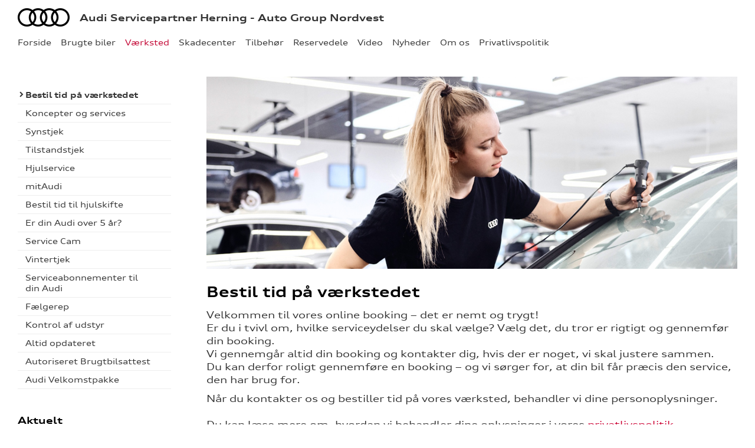

--- FILE ---
content_type: text/html; charset=utf-8
request_url: https://www.audi-herning.dk/Vaerksted/Bestil-tid-paa-vaerkstedet/
body_size: 20417
content:


<!DOCTYPE html>
<html class="no-js">
<head><meta charset="utf-8" /><meta http-equiv="X-UA-Compatible" content="IE=edge,chrome=1" /><meta name="viewport" content="width=device-width, initial-scale=1, maximum-scale=1, user-scalable=0" /><title>
	Bestil tid på værkstedet - Audi Servicepartner Herning - Auto Group Nordvest
</title><link rel="icon" type="image/vnd.microsoft.icon" href="/designs/audi2015/assets/images/icons/favicon.ico" /><link rel="shortcut icon" type="image/vnd.microsoft.icon" href="/designs/audi2015/assets/images/icons/favicon.ico" /><link href="/designs/audi2015/assets/css/main.css?1" rel="stylesheet" /><link href="/css/browser-update.css" rel="stylesheet" />


	<script type="text/javascript" src="/js/applicationinsights.js"></script>

	<!-- HTML5 Shim and Respond.js IE8 support of HTML5 elements and media queries -->
	<!-- WARNING: Respond.js doesn't work if you view the page via file:// -->
	<!--[if lt IE 9]>
	<script src="https://oss.maxcdn.com/html5shiv/3.7.2/html5shiv.min.js"></script>
	<script src="https://oss.maxcdn.com/respond/1.4.2/respond.min.js"></script>
	<![endif]-->

	
        <style>
        .maintenanceBody {
            text-align: center;
            font: 20px Helvetica, sans-serif;
            color: #333;
        }

        .maintenanceH1 { font-size: 50px; }

        .maintenanceArticle {
            display: block;
            text-align: left;
            max-width: 650px;
            margin: 0 auto;
        }

        .maintenanceA {
            color: #dc8100;
            text-decoration: none;
        }

        .maintenanceA:hover {
            color: #333;
            text-decoration: none;
        }




    </style>
    
    <!-- MODAL START -->



<!-- MODAL SLUT -->

    <script>
        window.dataLayer = window.dataLayer || [];
        function gtag(){ dataLayer.push(arguments); }
        gtag('consent', 'default', {
            'ad_storage': 'denied',
            'ad_user_data': 'denied',
            'ad_personalization': 'denied',
            'analytics_storage': 'denied',
            'functionality_storage': 'denied',
            'personalization_storage': 'denied',
            'security_storage': 'granted',
            'wait_for_update': 2000
        });

        gtag('set', 'ads_data_redaction', true);

        dataLayer.push({
            'consentmode': 'v2'
        });
    </script>

    <script id="CookieConsent" src=https://policy.app.cookieinformation.com/uc.js data-culture="DA" type="text/javascript" data-gcm-version="2.0"></script>


<!-- Global Google Tag Manager -->
<script>
    (function (w, d, s, l, i) {
    w[l] = w[l] || []; w[l].push({
        'gtm.start':
        new Date().getTime(), event: 'gtm.js'
    }); var f = d.getElementsByTagName(s)[0],
    j = d.createElement(s), dl = l != 'dataLayer' ? '&l=' + l : ''; j.async = true; j.src =
    '//www.googletagmanager.com/gtm.js?id=' + i + dl; f.parentNode.insertBefore(j, f);
    })(window, document, 'script', 'dataLayer', 'GTM-NR86LB');
</script>
<!-- End Global Google Tag Manager --> 

<!-- Local Google Tag Manager -->
<script>
    (function (w, d, s, l, i) {
    w[l] = w[l] || []; w[l].push({
        'gtm.start':
        new Date().getTime(), event: 'gtm.js'
    }); var f = d.getElementsByTagName(s)[0],
    j = d.createElement(s), dl = l != 'dataLayer' ? '&l=' + l : ''; j.async = true; j.src =
    '//www.googletagmanager.com/gtm.js?id=' + i + dl; f.parentNode.insertBefore(j, f);
    })(window, document, 'script', 'dataLayer', 'GTM-KBM6VCX');
</script>
<!-- End Local Google Tag Manager --> 




    <itemtemplate>
        <!-- TrustBox script -->
        <script type="text/javascript" src="//widget.trustpilot.com/bootstrap/v5/tp.widget.bootstrap.min.js" async></script>
        <!-- End TrustBox script -->
    </itemtemplate>





            <!-- Google search console -->
            <meta name="google-site-verification" content="hISnFnzo3M6V4I17V_6mlVzVrmgxNAtFmlU8uJyYq4g" />
        

</head>

<body id="BodyTag">
    
    

<!-- Global Google Tag Manager No Script-->
<noscript>
    <iframe src="//www.googletagmanager.com/ns.html?id=GTM-NR86LB" height="0" width="0" style="display: none; visibility: hidden"></iframe>
</noscript>
<!-- End Global Google Tag Manager No Script-->

<!-- Local Google Tag Manager No Script-->
<noscript>
    <iframe src="//www.googletagmanager.com/ns.html?id=GTM-KBM6VCX" height="0" width="0" style="display: none; visibility: hidden"></iframe>
</noscript>
<!-- End Local Google Tag Manager No Script-->
	
<script>
window.dataLayer = window.dataLayer || [];window.dataLayer.push({'brandId': 1,
'dealerId': '065',
'solutionId': 'A00065',
'isSMCPartner': false
});
</script>
<!-- Google Tag Manager -->
<noscript><iframe src="//www.googletagmanager.com/ns.html?id=GTM-P4NQVG"height="0" width="0" style="display:none;visibility:hidden"></iframe></noscript>
<script>(function(w,d,s,l,i){w[l]=w[l]||[];w[l].push({'gtm.start':new Date().getTime(),event:'gtm.js'});var f=d.getElementsByTagName(s)[0],j=d.createElement(s),dl=l!='dataLayer'?'&l='+l:'';j.async=true;j.src='//www.googletagmanager.com/gtm.js?id='+i+dl;f.parentNode.insertBefore(j,f);})(window,document,'script','dataLayer','GTM-P4NQVG');</script>
<!-- End Google Tag Manager -->


	<form method="post" action="/Vaerksted/Bestil-tid-paa-vaerkstedet/" id="form1" novalidate="">
<div>
<input type="hidden" name="__VIEWSTATE" id="__VIEWSTATE" value="hSATGbwLOx3m9+KLlaRAWYqoEnPWlQWvvQzUiIXO2ZtjE8aVwfhfpv5/M+5DXoh8rQJBGQrBjUs9ScMK8JEp/njJxz5qFXttqSZl9FqhGVaVX16zcPtMThXFHVMSIiX5OJAbT4me4yB2E1zWSOIq7RgFM3NheSfQkBZ5Jy5zebyN2ICWdf2rT3hOyoeeuRVo6KpLULrpw94NR4JGnEXkxoLoLEez1+B7AQo2boHy0HCa0mK/PhvLBwm93DHQGzbsV248KJrKzwu1iYa8bUMxOt/pSBlIUjFWRI+Xou6YgGiVYOchyqgT+fUIWWSo/eRnjP9lX4AkoccNBgGZmrK3HPm1vp/9Xs2OSdhB6WkT8OdBSGIe56a2it0aAzclykcA3/+qbxCgNXJ6XeeyB22QR204l1EIIyvGUVtv/lpc1hHdZ54Ivjs9vhZ0Cy1NjX7ye0aoHuel547cWtKR4/JlDxr8nnmkN+R3usiCt2ESMSbgdJhwTI5jq2V9hGiOWhxao5Te4MA0zR6b/1fJyC9MdiAyuMw53powkss+TkTWbz0CNh2uSMadqCSLMmGnPKhaQLUnVcNp3MtiQE8Y61y9gtAT1bOLxGGrhXM/guk+iRZagR0hDmLWFXU/PBhjjg/dsZ3MOP4pjyaGWBfnjhd+l4fHIWVfkRFlPZzdQE5ieK6z6cAT9tzPVdMXATTv5FNiOMSQj7REZCXmA3EE57euwFUpGZ0wBvQZ6mt/IOQJ9dA8yIvz5M3IJq9AbHjHw/nxH28xQ6eCIObkX37msn5kgntpRcROwG8YDHIMab3IW/trd7KwiGkTUWmrR7Dvl3o0iLO9f1XVgdvHyx1J/VztaQpfe6flLwQJEstgnFbevMli1ALcRKcKzY+IG8AyT/EHdsZb7ajQ/EkUTX7BhJgsK1nHOXQGrgCfEgcaid4qicES82fStUFndgTrfu2dk+keonXIGukAATa73jT/AowBe37Yhq2iYkDwKxxywdDeSLh03esVpVGaIs4KMwpGwPEKcfFWs9eSUBfryHa5tyaEgUwJpE7hd/0rlbhom/2rRqKAm/6TYdVDN0mwUZEtpc/8zOmcJk4thAzZJu+1hOcpc2xxJOpnhIUyEGBF5nuwaIZDagBgKlB5cq+LjU3ESjZYgAnQqa8jO50vmzyN63xxRPZaogfq1MXF/pKfDBsTMcx9uUQ+MVld5FFr7f+an0+8Szlxd6i/lgCZuj7KjepuZrRA0i9lQoWAu3SlAmtW/jP3ab8aqSg9wxFOEP2uP60Bfzo9MyR1yyNEJOBSGAP5dzdKJfobjkAbA2adnA6tFO0HCQH+BgDfcBuDhINqYx7t61PoAzqPasAS78iAHxIYSkjVXLtO4TEHJN1q5471rjuTzzDf6lfnvlSyRsWptVjF2Ck5lL1AUpzmG+JvR429B1/JWZruS4T66R5knN6C5+xIOE0UiHmrSa2loayTMe6+9OHK8YFqWTznAU+SaZ8orAYOER9cnlJuj1BeWj9/7A+4AsxicYFC/2bUAgb0bDrYj/UHv13WrYErtlMa5vm8Tng1b9bn0x5ImXZiYH0AiV05fhwOuaka7iciPBbX8nrd9hzvLSnP9w+LcMZ5tV+NYYvqZzpZa41xG5YVCJFNuPNAEhrn+HIP25LPEGjdAg4Hi0bABAlaqhBIuCKLBUIX/Lg/BZnEOVzexut5yLgz49V4XIcJjlald2+OaKCuhnZ+bh67PS4vbp30eRwHMgifwfIqxBlyg5EI6pbYQjdEFTlt3bK+DZ9wA4SJ+8+TCLug6aHKPV5xxzPg8BvfTMp0U4m1clEkAQUvHYZkwec7/HPREQj80SOlYJ004YYjMv4o1jaGbYFjXyEqshnOIJvd16G5ycl2Xk8gl2I/SB5w2CgGHluE1UKNdj9eMlWFFJfv8HxsAgN6E/VuZQr/Ak/DchyKszBHvYTHPrJ9WHZrgtkTbFKy7Oczs1q+8XDTWBGbpCz96opI8b7puvU4XS4d2uL0XqSEAeO7OUjrcFSGfILcMOTf7c0E/smbeKtaBDefEgv8y0yS/5VdvFuyWq9JwyEDfdzhYUw87Kt5+in0OVUBDQvoiV64VrQtbVvSmnkY3t3IInQ9jBu6AKUAgX/JE6aWXWLDRINMNUB97/odO4kH0Uk7qSZq6o00Mcd95/tBRx5EwvcUUO1/HCyMQ76WZs4+ztAuVJaCI62vquJ0RnbjBjq+UtPZsFOPDmAb3G88O+vR8uzgkEzlWzAXSV/JM9hGbmqMyWo6uN4gY/Z9awboH2ciuqLMof6wEKbqlxlu1OYdRFMIlfLpYKUzHOpoQFtf0BpZZ+vQ/DFgdTAws+58s0CAlh7BY161ZpKZIkfrk4qD5E8+WNpfBf6Ee3lMOKnCo8CFVBbkuzkSw/CBTRagkkMOF1rfvqLTFNXEw3UZ+r2VTFIOmo445+EV/aT+vdJVb5rMGZok/oGp/b2ebozv802ZxKegb57NK0E80E4QNEJwleW/GD5JK7IpWFypE5Hv2Cc9E0j1zTTZIhLefT1RcJNxQb8G70OMEGncjkBhSfmWj3p1prTxDmPWUVSubHrYZI1V70FMAUwt30W2+DSFvsau0rTS9xJm5KE9HGYFuYz4T2vobohhLw3DwLNPlXne61GCTyrcY1mEse7FsHYp6apJS/[base64]/zZZcPMvNq3WoKPRbhDl+ugdt5cau0WyPpLtGpwR8ULczu9aqsfYNUK8DYZ+ashZPsVz/r4eYQY5GxRwttH0arEziS5BNQ6yBa7TSSX55LtbJzxv7LfmQeBrzDuqRf/faswe0iSFrnqykP3qrZ58f0SJsyXSRZEobwguMsSvz5VtiKHPMO0dk2c6/gh87gtYNbuVwoIbBd3bbTvGYw6clTxOCkFFCB91xJEHV99KnM+dV/hImtjF1izToScOVSIk2w6EFmRhVnG6R4wfKdw7R5hQ1U4aU9jbU2vJOZfDKSfOiT758A1luLFv+M1WIFhVFrfUPMA/8U6qQGaf2q3Th0mNGE+NhRUVBXgik+FSr7x1riGVOMm0x6JnVHMVvV0c9iaarHpnnGfWfajrJmwuzQVirNghcJk7l54h/6FTTustNMXfcIhvua33MHd3kn73+AyzQ+27GE+sAbEcW6754DpUAeTUwOr3kQGCl2hBZgvPbW+g+fyKY4hDeAewhB2oZ6+zhMTdgrSsJnFXtzBadYnr56akEijqVMd2NyO+YP6c9nGmhoM67VVke97CTrHyBxhTkD/[base64]/PeKhZkPymNpzftY+A7mMGIznGL84oecNDNEoaJuZSTO7LNJ1a3hJYYyg+vLjBTFaZfQ05f9WCOzu4sbykfshVxrZ/7VYniGQ7gdn8s3WpDottyTvVy7IWhG5AQSZL7cSSy9R+OpTdHXSB8rrJ33tHXg+PXYByHR8fCI/SZzwsHC7sk8OxJI6+BcLUV1dTQ33ORXU89iBSUzbuS17/XQ7XAyAMrltD3OxcK429fUys+ENwnySQto58XVyYaSWw5KPHae4BjK1/5KhEtoas7bD18a6gNtnWF8oqXs9qGsrs3DJdCKD0l/s2AA5d+aaiJrc6Jt3O3zZ4xmss4ArmeNh3f2gpOybQuUtDagY7Q2lsQQNacAN3e6asiOc6U1bx1DFPE8dWm7GD90WgpNPB3x8eDcDhV3HIMoPX8KT8cjQEEJ98Isq9XgdaRr2kazgVji9/H9T2o0h9uLGN+DobM50Z43Avq6wRFX4VIpN+cuN+R1DPZdj2REmr68c5ACM/a+UqM3XSy3IeV96ktvXd/fLEa+AKGEWnWoG88JBhfSROckyyaWtwhGYSpqFdL1kSXOqSlJyG3xTT7CAwhWkYo0ZIE3QX9Qi4Xzxusug3kpJQFbNNjukSNPK2s0GpjGqPG0RYqU/6SWIRgKrAfk969nhdw5JpTqWBOy6uCFjTvtpUy1D5VytOCn7lfAxS2f0AEBusl3S/TbcnfVdGqAtzc8o04kxWDX31eGKggR7bUitb/0/iLPfA/On5c4QO3QtBFsrjGyr5hsWAkkB65xacYM10F5R5Q8K7XWhROhUzn/s8l/TYWH0VpgBSdlt6v1IBHdrk7GCo1fX3A9UhEaRPt9iPUqDGZiAaHwOKr9VL6uAazcZu5ytRWVX/NiOGBzgHUizFPdQXD0eDJBJJd/oFJKRgVjklzqsC2yUJzeIbo0ux5/XeSKnEwu2Cae3JvCn1q68zl0HwnlKcbiw4ggHmhxvouWe1JM4f2dyBKnrmV6DRZUlyedXM2OGWxF2Xsv0Qq4KQsCmXlBlPuoSClPdKUiYOl3MEoFo0EYjIm9vRL7SuI1mjTGzCVMP9jeYmk/axpMN1VnFYF1axe2MHQ+ecvhuixBVAfj1xflN+TyytQlEt7KPCSe/MUBHH3SxXGZvQZhGHsQCZU0SzQ7/oz0zOBl/vARwzD/zLUxBFRq9/F569yhydo2R7ZhkUh/pLT5H9qR40OyhDugRGyF1GLK8Nq39wTogZzTSYZD6Uq8+7TITc6SIraYmZ8YCIa3xK1Hab785M0b5nbCOkpDc52aeoV57RboaVlo3lQnPMWYyHSwI/dMLeWb4yEyA7lr+j0555yCOWU46eVqkCwoBwWHTm0EC7g7wGj9+Ke13hgtJAz91G0+uPxr0oOIQktH604mT5qolXtzAqCGBd/fIdI4ZIGz5J+hNERE7+4X0hjmCBbT3lchmp/wut+NfPn0m0I2gyev2EVOvzh/saADLWjYquRx1tLJ2eAIGuBrpfLIreuo97rKZs7Qv8OYPNa1dh/LYrRyMa3NXDko8dXYIX755e87QpbpH2/dlKvgC662IDjBtr3nkM6HtnYCNCNl2Iupb+OvIJ2xPZtsjBxKxhLUajaRraFozHNAvvhFQTBVbNFk17691cPk/yJiV9sJAux59IPRsQy2H+JqW+WPkQGZNpdIXAYsj8hmUR48g/JXZsCmpb91iQEJ/IFiEZyCr0Xn/m+l2IGkUe+qrb+7YpLs5kk1nm1+3vt2rpzzWTztXqeZWE+Nwwqfp0EUqIhk1NCyc4fgOg7lftDPc7P5P/x86wIlwix8xJBm1LlxaUEAX" />
</div>

<div>

	<input type="hidden" name="__VIEWSTATEGENERATOR" id="__VIEWSTATEGENERATOR" value="0F1B311F" />
	<input type="hidden" name="__EVENTVALIDATION" id="__EVENTVALIDATION" value="ozk6jmjDef4v5GVYf4IQ7h3yyDcV9rub/aRWJvH8Kp0mNBA97+oMwj0IC3TIRM5uX9Ufk7Bff0vQqmuec2w1Oh/yE0+FkKOEQkO/MV4Mdf5jpGqofTB+aHWdGblFtaem9dN1+hye0JFTGUb0T/Txrho68IYHP2e5GJ4ylRn5hDXM6a86+EpRHTLBFKUv767+8j9sXELUXbsrb/WutHX7BDPAeYv6uQQRQ4U3mgqiAP5PwxBzfETGC+HgP3JGPMQ28u7SlqtFVOG0JQQD3w9uuIQkST26Hz0ta2NmCqUL8hnmWZ8nf9SMpjIU9jxFYw1/jv+SjEs4VfELGa0jtIm3K2Mb6hRpmetugj5f9yj2A/4MoKBiG/BXH+UidSltKeh1dtskC84svo3xXg1rhZsKB1IAL0v6gkU3bUwQ7Y1l4yFk/nt/nYAzUSVJMfH2XFO8YRyPBppkjLqHkmQH4kuiCNYfq4b6PU1MNWvEJyy9cXHPZlUFnh4M2Dri/0biD2fMbZeFpx0nkQMWpWU3kNxYFIXYmekEXt7PYHccbzi/fTSKuK1XOOzlOJSmKLPG7wbiiMWzhDMr4bc3b23m2wxy8g==" />
</div>
 
		<div class="wrapper">
			

<nav class="navbar">
 <div class="container">
    
  <div id="mainmenu">
   <a class="navbar-toggle-alt">&times;</a>
		 <ul class="nav navbar-nav">
    <li><a href="/Forside/">Forside</a></li><li><a href="/Brugte-biler/">Brugte biler</a><a class="tree-toggle" data-toggle="collapse" data-target="#dd-101005"><span class="fa fa-caret-right"></span></a><ul id="dd-101005" class="tree-dropdown collapse"><li><a href="/Brugte-biler/Finansiering/">Finansiering</a></li></ul></li><li class="active open"><a href="/Vaerksted/">V&#230;rksted</a><a class="tree-toggle" data-toggle="collapse" data-target="#dd-101008"><span class="fa fa-caret-right"></span></a><ul id="dd-101008" class="tree-dropdown collapse in"><li><a href="/Vaerksted/Bestil-tid-paa-vaerkstedet/">Bestil tid p&#229; v&#230;rkstedet</a></li><li><a href="/Vaerksted/Koncepter-og-services/">Koncepter og services</a><a class="tree-toggle" data-toggle="collapse" data-target="#dd-101009"><span class="fa fa-caret-right"></span></a><ul id="dd-101009" class="tree-dropdown collapse"><li><a href="/Vaerksted/Koncepter-og-services/Audi-Vejhjaelp/">Audi Vejhj&#230;lp</a></li><li><a href="/Vaerksted/Koncepter-og-services/Book-Service/">Book Service</a></li></ul></li><li><a href="/Vaerksted/Synstjek/">Synstjek</a></li><li><a href="/Vaerksted/Tilstandstjek/">Tilstandstjek</a></li><li><a href="/Vaerksted/Hjulservice/">Hjulservice</a></li><li><a href="/Vaerksted/mitAudi/">mitAudi</a></li><li><a href="/Vaerksted/Bestil-tid-til-hjulskifte/">Bestil tid til hjulskifte</a></li><li><a href="/Vaerksted/Er-din-Audi-over-5-aar/">Er din Audi over 5 &#229;r?</a></li><li><a href="/Vaerksted/Service-Cam/">Service Cam</a></li><li><a href="/Vaerksted/Vintertjek/">Vintertjek</a></li><li><a href="/Vaerksted/Serviceabonnementer-til-din-Audi/">Serviceabonnementer til din Audi</a></li><li><a href="/Vaerksted/Faelgerep/">F&#230;lgerep</a></li><li><a href="/Vaerksted/Kontrol-af-udstyr/">Kontrol af udstyr</a></li><li><a href="/Vaerksted/Altid-opdateret/">Altid opdateret</a></li><li><a href="/Vaerksted/Autoriseret-Brugtbilsattest/">Autoriseret Brugtbilsattest</a></li><li><a href="/Vaerksted/Audi-Velkomstpakke/">Audi Velkomstpakke</a></li></ul></li><li><a href="/Skadecenter/">Skadecenter</a></li><li><a href="/Tilbehoer/">Tilbeh&#248;r</a></li><li><a href="/Reservedele/">Reservedele</a></li><li><a href="/Video/">Video</a></li><li><a href="/Nyheder/">Nyheder</a><a class="tree-toggle" data-toggle="collapse" data-target="#dd-101020"><span class="fa fa-caret-right"></span></a><ul id="dd-101020" class="tree-dropdown collapse"><li><a href="/Nyheder/Audi-Magazine/">Audi Magazine</a></li><li><a href="/Nyheder/Tilmeld-dig-Audi-nyhedsbrevet/">Tilmeld dig Audi nyhedsbrevet</a></li><li><a href="/Nyheder/Aktuelt/">Aktuelt</a></li></ul></li><li><a href="/Om-os/">Om os</a><a class="tree-toggle" data-toggle="collapse" data-target="#dd-101025"><span class="fa fa-caret-right"></span></a><ul id="dd-101025" class="tree-dropdown collapse"><li><a href="/Om-os/Kontakt/">Kontakt</a></li><li><a href="/Om-os/Personale/">Personale</a></li><li><a href="/Om-os/Job-og-karriere/">Job og karriere</a></li><li><a href="/Om-os/Betingelser/">Betingelser</a></li></ul></li><li><a href="/Privatlivspolitik/">Privatlivspolitik</a></li>
   </ul>
  </div>
  
  

 </div>
</nav>



			<div class="content-wrapper">
				
<header role="banner">
    <div class="container">
        <div class="header-box">
            <button type="button" class="navbar-toggle">
                <span class="sr-only">Toggle navigation</span>
                <span class="icon-bar"></span>
                <span class="icon-bar"></span>
                <span class="icon-bar"></span>
            </button>

            <a class="navbar-brand-logo" href="/" title="Klik her for at komme til forsiden">
                <span class="sr-only">
                    <span id="lBrandName">Audi</span></span>
            </a>
            
            <a href="/" class="navbar-brand">Audi Servicepartner Herning - Auto Group Nordvest</a>
            
        </div>
    </div>
</header>


				<main role="main">
					<div class="container">
						<div class="row">
						    
						        <aside class="secondary" role="complementary">
						            
	
		
				<nav id="submenu" role="navigation">
					<ul>
			
				
					<li class="active">
						<a href="/Vaerksted/Bestil-tid-paa-vaerkstedet/">Bestil tid på værkstedet</a>
						
						
					</li>
				
			
				
					<li>
						<a href="/Vaerksted/Koncepter-og-services/">Koncepter og services</a>
						
						
					</li>
				
			
				
					<li>
						<a href="/Vaerksted/Synstjek/">Synstjek</a>
						
						
					</li>
				
			
				
					<li>
						<a href="/Vaerksted/Tilstandstjek/">Tilstandstjek</a>
						
						
					</li>
				
			
				
					<li>
						<a href="/Vaerksted/Hjulservice/">Hjulservice</a>
						
						
					</li>
				
			
				
					<li>
						<a href="/Vaerksted/mitAudi/">mitAudi</a>
						
						
					</li>
				
			
				
					<li>
						<a href="/Vaerksted/Bestil-tid-til-hjulskifte/">Bestil tid til hjulskifte</a>
						
						
					</li>
				
			
				
					<li>
						<a href="/Vaerksted/Er-din-Audi-over-5-aar/">Er din Audi over 5 år?</a>
						
						
					</li>
				
			
				
					<li>
						<a href="/Vaerksted/Service-Cam/">Service Cam</a>
						
						
					</li>
				
			
				
					<li>
						<a href="/Vaerksted/Vintertjek/">Vintertjek</a>
						
						
					</li>
				
			
				
					<li>
						<a href="/Vaerksted/Serviceabonnementer-til-din-Audi/">Serviceabonnementer til din Audi</a>
						
						
					</li>
				
			
				
					<li>
						<a href="/Vaerksted/Faelgerep/">Fælgerep</a>
						
						
					</li>
				
			
				
					<li>
						<a href="/Vaerksted/Kontrol-af-udstyr/">Kontrol af udstyr</a>
						
						
					</li>
				
			
				
					<li>
						<a href="/Vaerksted/Altid-opdateret/">Altid opdateret</a>
						
						
					</li>
				
			
				
					<li>
						<a href="/Vaerksted/Autoriseret-Brugtbilsattest/">Autoriseret Brugtbilsattest</a>
						
						
					</li>
				
			
				
					<li>
						<a href="/Vaerksted/Audi-Velkomstpakke/">Audi Velkomstpakke</a>
						
						
					</li>
				
			
				</ul>
				</nav>
			
	
	

			<div class="campaign-banners">
				<h4 class="section-header">Aktuelt</h4>
				<ul>
		
			<li>
                <a href="/Vaerksted/Bestil-tid" target="_blank"><img src=" /storage/ifha/campaign/800/I00000_1_2659.jpg" alt=" Bestil tid på værkstedet."></a>
			</li>
		
			<li>
                <a href="https://ww2.audi.dk/audi-original-tilbehor/" target="_blank"><img src=" /storage/ifha/campaign/800/I00000_1_2658.jpg" alt=" Originalt udstyr til din Audi."></a>
			</li>
		
			<li>
                <a href="/Vaerksted/Er-din-Audi-over-5-aar/" target="_blank"><img src=" /storage/ifha/campaign/800/I00000_1_9098.jpg" alt=" Audi Service 5+"></a>
			</li>
		
			</ul>
   </div>  
		

						        </aside>
						    

							<div class="main-content">
								<!-- Stage area -->
								<div class="stage"><img src="/storage/ifha/pagesystem/image/911ed2fe-b1a8-4903-bd19-431179ce83fd.jpg" alt="" /></div>                                    
								<!-- Main content -->
                                <div id="siteContent">
                                    
	<h1>Bestil tid p&#229; v&#230;rkstedet</h1>
	<p>Velkommen til vores online booking &ndash; det er nemt og trygt!<br>Er du i tvivl om, hvilke serviceydelser du skal v&aelig;lge? V&aelig;lg det, du tror er rigtigt og gennemf&oslash;r din booking.<br>Vi gennemg&aring;r altid din booking og kontakter dig, hvis der er noget, vi skal justere sammen.<br>Du kan derfor roligt gennemf&oslash;re en booking &ndash; og vi s&oslash;rger for, at din bil f&aring;r pr&aelig;cis den service, den har brug for.</p>

                                </div>
								
<p>Når du kontakter os og bestiller tid på vores værksted, behandler vi dine personoplysninger.<br /> <br />Du kan læse mere om, hvordan vi behandler dine oplysninger i vores <a href="/privatlivspolitik">privatlivspolitik</a>.</p>





<input type="hidden" name="ctl00$PHContent$hfSolutionId" id="hfSolutionId" value="A00065" /><input type="hidden" name="ctl00$PHContent$hfTireChangeConditions" id="hfTireChangeConditions" value="false" /><input type="hidden" name="ctl00$PHContent$hfDealer" id="hfDealer" value="00065" /><input type="hidden" name="ctl00$PHContent$hfDepartmentId" id="hfDepartmentId" value="15238" /><input type="hidden" name="ctl00$PHContent$hfTireChange" id="hfTireChange" value="service" /><input type="hidden" name="ctl00$PHContent$hfRegNum" id="hfRegNum" /><input type="hidden" name="ctl00$PHContent$hfOdometer" id="hfOdometer" /><input type="hidden" name="ctl00$PHContent$hfSComment" id="hfSComment" /><input type="hidden" name="ctl00$PHContent$hfCC" id="hfCC" /><input type="hidden" name="ctl00$PHContent$hfBrandId" id="hfBrandId" value="1" /><input type="hidden" name="ctl00$PHContent$hfPhone" id="hfPhone" /><input type="hidden" name="ctl00$PHContent$hfEmail" id="hfEmail" /><input type="hidden" name="ctl00$PHContent$hfFName" id="hfFName" /><input type="hidden" name="ctl00$PHContent$hfLName" id="hfLName" /><input type="hidden" name="ctl00$PHContent$hfAddress" id="hfAddress" /><input type="hidden" name="ctl00$PHContent$hfZip" id="hfZip" /><input type="hidden" name="ctl00$PHContent$hfCity" id="hfCity" /><input type="hidden" name="ctl00$PHContent$hfComment" id="hfComment" /><input type="hidden" name="ctl00$PHContent$hfTime" id="hfTime" /><input type="hidden" name="ctl00$PHContent$hfTimePickup" id="hfTimePickup" /><input type="hidden" name="ctl00$PHContent$hfDate" id="hfDate" />
			<div id="service-booking" class="service-booking panel-group" role="tablist">
           
            
                <div id="valStep1" class="panel" data-step="1">
                    <div class="panel-heading" role="tab" id="headerOne">
                        <h2 class="panel-title">
                            Din bil
                            <a id="btnEdit1" class="btn btn-edit" data-toggle="collapse" data-parent="#service-booking" href="#step-1" aria-expanded="false" aria-controls="step-1"></a>
                        </h2>
                    </div>
                    <div id="step-1" class="panel-collapse collapse in" role="tabpanel" aria-labelledby="headingOne">
                        <div class="panel-body">

                            <!-- ............... -->
                       
                            <fieldset class="form-section form-section-horizontal">
                                <h3 class="form-header">
                                    Indtast registreringsnummer eller stelnummer
                                </h3>

                                <div class="row">
                                    <div class="form-group col-sm-6">
                                        <div class="input-group">
                                            <input id="txtRegNr" name="txtRegNr" type="text" class="form-control text-lg text-semi text-uppercase" placeholder="AB 12 234" data-error-element="RegNrError" />
                                            <span class="input-group-btn">
                                                <a class="btn btn-primary" data-toggle="collapse" type="button">
                                                    Slå bilen op
                                                </a>
                                            </span>
                                        </div>
                                    </div>
 

                                    <div id="searchCarDetails" class="sb-lookup-result collapse col-sm-6">
                                        <div class="form-group">
                                            <span class="sb-lookup-result-label" id="sCar"></span>
                                        </div>
                                    </div>

                                    <div id="searchCarMessage" class="sb-lookup-result collapse col-sm-12">
                                        <div class="form-group">
                                            <span class="sb-lookup-result-label">
                                                <div class="alert alert-success" role="alert">
                                                    <div id="dSearchCarResponse"></div>
                                                    <span id="RegNrError">Vi kender desværre ikke din bil og har derfor ingen specialtilbud online. <br><a href="/om-os/kontakt/">kontakt vores værksted for at få en tid.</a></span>
                                                </div>
                                            </span>
                                        </div>
                                    </div>
                                </div>
                                
                                <div class="text-muted small">
                                    Registreringsnummeret kan afklare bilens alder og sikrer vi kan rådgive om relevante værkstedsydelser.​
                                    For at kunne forberede dit værkstedsbesøg har vi brug for at kende din bils nøjagtige type, og ud fra din bils registreringsnummer kan vi finde alle relevante data om din bil.
                                </div>
                            </fieldset>

						    <!-- ............... -->

                            <fieldset class="form-section form-section-horizontal">
                                <div class="row">
                                    <div id="dKmError" class="sb-lookup-result collapse col-sm-12">
                                        <div class="form-group">
                                            <span class="sb-lookup-result-label">
                                                <div class="alert alert-danger" role="alert">
                                                    <div></div>
                                                    <span id="kmError"></span>
                                                </div>
                                            </span>
                                        </div>
                                    </div>

                                </div>
                                <h3 class="form-header">
                                    Kilometerstand
                                </h3>

                                <div class="row">
                                    <div class="form-group col-sm-6">
                                        <input id="txtKm" name="txtKm" type="text" class="form-control" data-error-element="kmError" />
                                    </div>
                                </div>
                                
                                <div class="text-muted small">
                                    Kan du ikke huske din bils kilometerstand, så angiv et cirka tal for at fortsætte din bestilling. Vi bruger kilometerstanden til bl.a. at afdække, hvor lang tid der skal bruges på et eftersyn.
                                </div>
                            </fieldset>

                            <!-- ............... -->

                            <fieldset class="form-actions">
                                <a id="btnStep2" class="btn btn-lg btn-primary move-forward" data-toggle="collapse" data-parent="#service-booking" href="#step-2" aria-expanded="false" aria-controls="step-2">
                                    Næste
                                </a>
                            </fieldset>
                        </div>
                    </div>
                </div>

				    
                <div class="panel" data-step="2" id="pStep2">
                    <div class="panel-heading" role="tab" id="headingTwo">
                        <h2 class="panel-title">
                            Værkstedsbesøg
                            <a id="btnEdit2" class="btn btn-edit" data-toggle="collapse" data-parent="#service-booking" href="#step-2" aria-expanded="false" aria-controls="step-2"></a>
                        </h2>
                    </div>
                    <div id="step-2" class="panel-collapse collapse" role="tabpanel" aria-labelledby="headingTwo">
                        <div class="panel-body">
                            <div class="loader">
                                <span></span>
                            </div>

                            <!-- ............... -->

                            <fieldset class="form-section ">
                                
                               
                                <h3 class="form-header">
                                    <span>Muligheder</span>
                                </h3>
                                <div id="dInfoActivities" class="text-muted small">
                                    Aktiviter med * kan kun vælges alene. 
                                </div>
                                <div id="Activities"></div>
                            </fieldset>

                            <!-- ............... -->

                            <div id="Packets"></div>

                            <!-- ............... -->

                            <div id="Options"></div>

                            <!-- ............... -->

                            <fieldset class="form-section form-section-horizontal">
                                <h3 class="form-header">Evt. kommentar til dit værkstedsbesøg   
                                </h3>
                                <div class="row">
                                    <div class="form-group col-sm-12 optional">
                                        <textarea class="form-control" rows="4" maxlength="200" id="txtServiceComment" name="txtServiceComment" data-error-element="serviceComment"></textarea>
                                    </div>
                                </div>

                                <div class="row">
                                    <div id="dServiceCommentError" class="sb-lookup-result collapse col-sm-12">
                                        <div class="form-group">
                                            <span class="sb-lookup-result-label">
                                                <div class="alert alert-danger" role="alert">
                                                    <div></div>
                                                    <span id="serviceComment"></span>
                                                </div>
                                            </span>
                                        </div>
                                    </div>
                                </div>
                            </fieldset>

                            <!-- ............... -->

                            <span id="Step2Error"></span>
                            <fieldset class="form-actions">
                                <a id="btnStep3" class="btn btn-lg btn-primary move-forward disabled" data-toggle="collapse" data-parent="#service-booking" href="#step-3" aria-expanded="false" aria-controls="step-3">
                                    Næste
                                </a>
                            </fieldset>
                        </div>
                    </div>
                </div>

                
                <div class="panel" data-step="3">
                    <div class="panel-heading" role="tab" id="headingThree">
                        <h2 class="panel-title">
                            Hvornår
                            <a id="btnEdit3" class="btn btn-edit" data-toggle="collapse" data-parent="#service-booking" href="#step-3" aria-expanded="false" aria-controls="step-3"></a>
                        </h2>
                    </div>

                    <div id="step-3" class="panel-collapse collapse" role="tabpanel" aria-labelledby="headingThree">
                        <div class="panel-body">

                            <!-- ............... -->
                            
                            <fieldset class="booking form-section form-section-horizontal">
                                <div id="dateLoader" class="loader active">
                                    <span></span>
                                    </div>

                                    <div id="dCalendarExtraChoices">
                                        <h3 class="form-header">Yderligere muligheder
                                        </h3>

                                        <div id="dDigitalReception" class="checkbox custom-checkbox">
                                            <input id="cbDigitalReception" name="cbDigitalReception" type="checkbox" value="" />
                                            <label class="cb-label" for="cbDigitalReception">
                                                Vil du have digital check-in?
                                            </label>
                                        </div>
                                        <div id="dWaitingCustomer" class="checkbox custom-checkbox">
                                            <input id="cbWaitingCustomer" name="cbWaitingCustomer" type="checkbox" value="" />
                                            <label class="cb-label" for="cbWaitingCustomer">
                                                Ønsker du at vente mens vi laver din bil?
                                            </label>
                                        </div>
                                        <br/>

                                        <hr />
                                    </div>
                                    
                                    <h3 class="form-header">
                                        Dato og tidspunkt
                                    </h3>
                                    <div class="row">
                                        <div class="form-group col-sm-6">
                                            <div class="custom-panel panel-gray">
                                                <div class="panel-body" data-mh="date-and-time">
                                                    <div id="datepicker" class="date-selector"></div>
                                                </div>
                                            </div>
                                        </div>
                                        <div class="form-group col-sm-6">
                                            <div class="custom-panel panel-gray">
                                                <div class="panel-body" data-mh="date-and-time">
                                                    <div id="timeLoader" class="loader">
                                                        <span></span>
                                                    </div>
                                                    <h4 class="timeslot-header">
                                                        <span id="hDate"></span>
                                                    </h4>
                                                    <div id="timeslot-selector" class="timeslot-selector">
                                                        <div class="timeslot-group timeslot-group-book active">
                                                        </div>
                                                        <div class="timeslot-group timeslot-group-book">
                                                        </div>
                                                        <div class="timeslot-group timeslot-group-book">
                                                        </div>
                                                    </div>
                                                    

                                                    <nav class="timeslot-navigation timeslot-navigation-book btn-group" role="group">
                                                        <button class="btn btn-default btn-prev" type="button">
                                                            <i class="fa fa-chevron-up"></i>
                                                        </button>
                                                        <button class="btn btn-default btn-next" type="button">
                                                            <i class="fa fa-chevron-down"></i>
                                                        </button>
                                                    </nav>
                                                </div>
                                            </div>
                                        </div>
                                    <div class="form-group col-sm-6">

                                        <p><span id="sPickupTime"></span></p>
                                    </div>

                                    </div>
                            </fieldset>
                            
                            
                            <fieldset id="pickup" class="booking form-section form-section-horizontal" >
                                    <h3 class="form-header">
                                        Afhentning
                                    </h3>
                                    <div class="row">
                                        <div class="form-group col-sm-6">
                                            <div class="custom-panel panel-gray">
                                                <div class="panel-body">
                                                    <div id="datepickerPickup" class="date-selector"></div>
                                                </div>
                                            </div>
                                        </div>
                                        <div class="form-group col-sm-6">
                                            <div class="custom-panel panel-gray">
                                                <div class="panel-body" >
                                                    <div id="timeLoaderPickup" class="loader">
                                                        <span></span>
                                                    </div>
                                                    <h4 class="timeslot-header">
                                                        <span id="hDatePickup"></span>
                                                    </h4>
                                                    <div id="timeslot-selector-pickup" class="timeslot-selector timeslot-selector-pickup">
                                                        <div class="timeslot-group timeslot-group-pickup active">
                                                        </div>
                                                        <div class="timeslot-group timeslot-group-pickup">
                                                        </div>
                                                        <div class="timeslot-group timeslot-group-pickup">
                                                        </div>
                                                    </div>
                                                    

                                                    <nav class="timeslot-navigation timeslot-navigation-pickup btn-group" role="group">
                                                        <button class="btn btn-default btn-pickup-prev" type="button">
                                                            <i class="fa fa-chevron-up"></i>
                                                        </button>
                                                        <button class="btn btn-default btn-pickup-next" type="button">
                                                            <i class="fa fa-chevron-down"></i>
                                                        </button>
                                                    </nav>
                                                </div>
                                            </div>
                                        </div>
                   

                                    </div>
                            </fieldset>


                            


                            <fieldset class="form-actions">
                                <a id="btnStep4" class="btn btn-lg btn-primary move-forward" data-toggle="collapse" data-parent="#service-booking" href="#step-4" aria-expanded="false" aria-controls="step-4">Næste</a>
                            </fieldset>

                        </div>
                    </div>
                </div>

                
                <div class="panel" data-step="4">
                    <div class="panel-heading" role="tab" id="headingFour">
                        <h2 class="panel-title">
                            Kontaktoplysninger
                            <a id="btnEdit4" class="btn btn-edit" data-toggle="collapse" data-parent="#service-booking" href="#step-4" aria-expanded="false" aria-controls="step-4"></a>
                        </h2>
                    </div>

                    <div id="step-4" class="panel-collapse collapse" role="tabpanel" aria-labelledby="headingFour">
                        <div class="panel-body">

                            <!-- ............... -->

                            <fieldset class="form-section form-section-horizontal">
                                <h3 class="form-header">
                                    Dine kontaktoplysninger
                                </h3>

                                <div class="row">
                                    <div class="form-group col-sm-6">
                                        <label class="control-label" for="txtPhone">Telefonnummer</label>
                                        <input type="tel" id="txtPhone" name="txtPhone" class="form-control" data-error-element="PhoneError" />
                                    </div>

                                    <div class="form-group col-sm-6">
                                        <label class="control-label" for="txtEmail">Email</label>
                                        <input id="txtEmail" name="txtEmail" type="email" class="form-control" data-error-element="EmailError" />
                                    </div>
                                </div>

                                <div class="row">
                                    <div class="form-group col-sm-6">
                                        <label class="control-label" for="">Fornavn</label>
                                        <input id="txtFirstName" name="txtFirstName" type="text" class="form-control" maxlength="30" data-error-element="FirstNameError" />
                                        <span style="color:#a94442" id="FirstNameError"></span>
                                    </div>

                                    <div class="form-group col-sm-6">
                                        <label class="control-label" for="txtLastName">Efternavn</label>
                                        <input id="txtLastName" name="txtLastName" type="text" class="form-control" data-error-element="LastNameError" />
                                        <span style="color:#a94442" id="LastNameError"></span>
                                    </div>
                                </div>

                                <div class="row">
                                    <div class="form-group col-sm-6">
                                        <label class="control-label" for="txtAddress">Adresse</label>
                                        <input id="txtAddress" name="txtAddress" type="text" class="form-control" data-error-element="AddressError" />
                                        <span style="color:#a94442" id="AddressError"></span>
                                    </div>

                                    <div class="col-sm-6">
                                        <div class="row">
                                            <div class="form-group col-sm-4">
                                                <label class="control-label" for="txtZip">Postnummer</label>
                                                <input id="txtZip" name="txtZip" type="text" class="form-control" data-error-element="ZipError" />
                                                <span style="color:#a94442" id="ZipError"></span>
                                            </div>
                                            <div class="form-group col-sm-8">
                                                <label class="control-label" for="txtCity">By</label>
                                                <input id="txtCity" name="txtCity" type="text" class="form-control" data-error-element="CityError" />
                                                <span style="color:#a94442" id="CityError"></span>
                                            </div>
                                        </div>
                                    </div>
                                </div>

                            </fieldset>

                            <!-- ............... -->

                            <fieldset class="form-section form-section-horizontal">

                                <h3 class="form-header">
                                    Indstillinger
                                </h3>

                                <div class="row">
                                    <div class="form-group col-sm-12">
                                        <div class="checkbox custom-checkbox">
                                            <input id="cbRememberMe" name="cbRememberMe" type="checkbox" value="" />
                                            <label class="cb-label" for="cbRememberMe">
                                                Husk mig
                                            </label>
                                        </div>
                                    </div>
                                    <div class="form-group col-sm-12">
                                        <div class="checkbox custom-checkbox">
                                            <input id="cbNewsletter" name="cbNewsletter" type="checkbox" value="" />
                                            <label class="cb-label" for="cbNewsletter">
                                                Tilmeld Audi nyhedsbrev
                                            </label>
                                           <small><p>Du giver samtykke til, at autoriserede <a href="https://www.audi.dk/da/kontakt/samtykke/" target="_blank">Audi forhandlere (8)</a>, <a href="https://www.audi.dk/da/kontakt/samtykke/" target="_blank">Audi servicepartnere (30)</a> og <a href="https://www.audi.dk/da/kontakt/samtykke/" target="_blank">Volkswagen Semler Finans Danmark A/S</a> (Audi Finans) kan ringe til dig med henblik på at indgå en aftale om service og reparation af min bil, forsikringsprodukter, leasing og finansiering ved køb af ny bil, køb af en ny eller brugt bil samt køb af ladeløsning til plug-in hybrid og elbiler.</p><p>Ved at tilmelde dig, giver du samtidig samtykke til at modtage nyheder og tilbud, herunder indkaldelse til service fra Skandinavisk Motor Co. A/S, autoriserede Audi-forhandlere <a href="https://www.audi.dk/da/kontakt/samtykke/" target="_blank">(8)</a> og autoriserede Audi-servicepartnere <a href="https://www.audi.dk/da/kontakt/samtykke/" target="_blank">(30)</a> i Danmark, Clever A/S og Volkswagen Semler Finans Danmark A/S via post, e-mail, SMS, App, push beskeder, widgets, notifikationer, private beskeder og besvarelse af kommentarer på Facebook, Messenger, YouTube, LinkedIn, Snapchat, Twitter, og Instagram. Nyheder og tilbud vil vedrøre vores <a href="https://www.audi.dk/da/kontakt/samtykke/selskaber/" target="_blank">produktkategorier</a></p><p>Markedsføringen tilrettelægges, så den tager højde for præferencer og interesser bl.a. på baggrund af oplysninger indsamlet gennem cookies om din adfærd på Skandinavisk Motor Co. A/S’ hjemmesider.</p><p>Du giver også samtykke til, at dine personoplysninger må deles mellem og behandles af ovennævnte selskaber til markedsføringsformål. Personoplysningerne behandles i overensstemmelse med databeskyttelseslovgivningen og vores privatlivspolitikker, som du kan læse mere om <a href="https://www.audi.dk/da/kontakt/samtykke/" target="_blank">her</a>.</p><p>Du kan til enhver tid trække dit samtykke tilbage og bede os ophøre med at behandle dine personoplysninger til markedsføringsformål.</p></small> 
                                        </div>
                                    </div>
                                </div>
                            </fieldset>

                            <!-- ............... -->

                            <fieldset class="form-section form-section-horizontal">

                                <h3 class="form-header optional">
                                    Evt. bemærkninger
                                </h3>

                                <div class="row">
                                    <div class="form-group col-sm-12">
                                        <textarea id="txtaComment" name="txtaComment" maxlength="200" class="form-control" rows="4" data-error-element="CommentError"></textarea>
                                        <span style="color:#a94442" id="CommentError"></span>
                                    </div>
                                </div>
                            </fieldset>

                            <!-- ............... -->

                            <fieldset class="form-actions">
                                <a id="btnStep5" class="btn btn-lg btn-primary move-forward" data-toggle="collapse" data-parent="#service-booking" href="#step-5" aria-expanded="false" aria-controls="step-5">
                                    Næste
                                </a>
                            </fieldset>

                        </div>
                    </div>
                </div>

                
                <div class="panel" data-step="5">
                    <div class="panel-heading" role="tab" id="headingFive">
                        <h2 class="panel-title">
                            Bekræft og bestil aftale
                            <a class="btn btn-edit" data-toggle="collapse" data-parent="#service-booking" href="#step-5" aria-expanded="false" aria-controls="step-5"></a>
                        </h2>
                    </div>

                    <div id="step-5" class="panel-collapse collapse" role="tabpanel" aria-labelledby="headingFour">
                        <div class="panel-body">
                            <div class="loader">
                                <span></span>
                            </div>

                            <!-- ............... -->

                            <div id="dResponse" class="sb-lookup-result collapse">
                                <div class="form-group">
                                    <span class="sb-lookup-result-label">
                                        <div id="dResponseAlert" class="alert" role="alert">
                                            <div id="dResponseText"></div>
                                        </div>
                                    </span>
                                </div>
                            </div>

                            <div id="dSummary">

                                <fieldset class="form-section form-section-horizontal">
                                    <h3 class="form-header">
                                        Kontakt
                                    </h3>
                                    <div class="row">
                                        <div id="summary-address" class="form-group col-sm-12">
                                        </div>
                                    </div>
                                </fieldset>

                                <!-- ............... -->

                                <fieldset class="form-section form-section-horizontal">
                                    <h3 class="form-header">
                                        Din bil
                                    </h3>

                                    <div class="row">
                                        <div class="form-group col-xs-12">
                                            <span class="control-label">
                                                Mærke/model
                                            </span>
                                            <p class="sb-summary-item">
                                                <i class="fa fa-car text-brand-accent"></i>&nbsp;<span id="summaryCarModel"></span>
                                            </p>
                                        </div>
                                    </div>

                                    <div class="row">
                                        <div class="form-group col-xs-12">
                                            <span class="control-label">
                                                Indregistreringsnummer
                                            </span>
                                            <p class="sb-summary-item">
                                                <span id="summaryRegistrationNumber"></span>
                                            </p>
                                        </div>
                                    </div>

                                    <div class="row">
                                        <div class="form-group col-xs-12">
                                            <span class="control-label">
                                                Kilometerstand
                                            </span>
                                            <p class="sb-summary-item">
                                                <span id="summaryKm"></span>
                                            </p>
                                        </div>
                                    </div>

                                    <div id="dSComment" class="row">
                                        <div class="form-group col-sm-12">
                                            <span class="control-label">
                                                Evt. kommentar til værkstedsbesøg (valgfri)
                                            </span>
                                            <p class="sb-summary-item">
                                                <span id="summaryCauseComment"></span>
                                            </p>
                                        </div>
                                    </div>

                                    <div class="row">
                                        <div class="form-group col-sm-12">
                                            <span class="control-label">
                                                Dato og tidspunkt
                                            </span>
                                            <p class="sb-summary-item">
                                                <span id="summaryDateTime"></span>
                                            </p>
                                        </div>
                                    </div>
                                </fieldset>

                                <!-- ............... -->
                                <fieldset class="form-section form-section-horizontal">
                                    <fieldset>
                                        <h3 class="form-header">
                                            Muligheder
                                        </h3>
                                        <div id="summary-activities"></div>
                                    </fieldset>

                                    <fieldset class="form-section" id="fPacket">
                                        <h3 class="form-header">
                                            Andre kunder købte også
                                        </h3>
                                        <div id="summary-packets"></div>
                                    </fieldset>

                                    <fieldset id="fOption" class="form-section">
                                        <h3 class="form-header">
                                            Andet
                                        </h3>
                                        <div id="summary-options"></div>
                                    </fieldset>

                                    <hr>

                                    <fieldset>
                                        <div class="sb-summary-total">
                                            <div class="sb-total">
                                                <span class="text-lg" id="price"></span>
                                            </div>
                                        </div>
                                    </fieldset>
                                    <p id="pMoms" class="text-right"><small style="color:#cacaca">Inkl.moms</small></p>
                                </fieldset>

                                <fieldset class="form-actions summary">
                                    <p id="tireChangeText">
                                    </p>
                                    <div class="form-group">

                                        <div class="checkbox custom-checkbox">
                                            <input id="cbConditions" name="cbConditions" type="checkbox" value="" data-error-element="conditionsError" />
                                            <label id="lConditions" class="cb-label" for="cbConditions">
                                                
                                                        Jeg accepterer <a href="/Om-os/Betingelser/" target="_blank">betingelserne</a> for denne booking
                                                    
                                            </label>
                                            &nbsp;&nbsp;
                                       
                                        </div>
                                    </div>
                                    <input type="button" id="btnSubmit" class="btn btn-lg btn-primary" value="Bestil tid" />


                                </fieldset>


                            </div>
                        </div>
                    </div>
                </div>
            </div>
		








							</div>
						</div>
					</div>
				</main>

				
    <footer role="contentinfo">
		<div class="container">
			<div class="footer-content">
				<div class="row">
					<div class="col-sm-3">
						
						<address>
							<h4 class="footer-brand"><a href="/">Audi Servicepartner Herning - Auto Group Nordvest</a></h4>
							Tjelevej 14-20 <br />
						7400&nbsp;Herning<br />
							Tlf.: <a href="tel:97 26 87 77 ">97 26 87 77 </a> <br />
							E-mail: <a href="mailto:vaerksted@audi-herning.dk">vaerksted@audi-herning.dk</a>	
							
									<br />
									CVR: 37646962
						</address>
						
					</div>
					<div class="col-sm-9">
						<ul class="nav-links pull-right">
							
			<li><a target="_blank" href="https://www.audi.dk/" rel="external">audi.dk</a></li>
			<li><a href="/Om-os/Forbrugerklage/" rel="external">Forbrugerklage</a></li>
			<li><a href="/Cookiepolitik/" rel="external">Cookiepolitik</a></li>
			<li><a href="/Om-os/Betingelser/" rel="external">Betingelser for online booking</a></li>
			<li><a href="/Privatlivspolitik/" rel="external">Privatlivspolitik</a></li>
<li><a href="/Om-os/Kontakt/" rel="external">Kontakt</a></li>
						</ul>
					</div>
				</div>
			</div>
		</div>
	</footer>




			</div>
		</div>
		
        <script>
            var recaptchaSite = "6LdnIXkjAAAAANh82yGZA0WOWEsDs567hAIX4mmY";
        </script>

		<script src="/designs/audi2015/assets/js/lib/jquery.min.js"></script>
		<script src="/designs/audi2015/assets/js/lib/modernizr-2.6.3.min.js"></script>
		<script src="/designs/audi2015/assets/js/lib/bootstrap/bootstrap.min.js"></script>
		<script src="/designs/audi2015/assets/js/lib/swfobject.min.js"></script>
		<script src="/designs/audi2015/assets/js/lib/stacktable.js"></script>
		<script src="/designs/audi2015/assets/js/lib/stupidtable.min.js"></script>
		<script src="/designs/audi2015/assets/js/lib/jquery.fancybox.min.js"></script>
		<script src="/designs/audi2015/assets/js/lib/jquery.matchHeight.min.js"></script>
		<script src="/js/validation.js"></script>
		<script type="text/javascript">
window.addEventListener('CookieInformationConsentGiven', function(event) {
if (CookieInformation.getConsentGivenFor('cookie_cat_statistic')) {

  var _gaq = _gaq || [];
  _gaq.push(['b._setAccount', 'UA-17225318-3']);
  _gaq.push(['b._setDomainName', 'audi.forhandlerinternet.dk']);
  _gaq.push(['b._setDomainName', 'none']);
  _gaq.push(['b._setAllowLinker', true]);
  _gaq.push(['b._setAllowHash', false]);
  _gaq.push(['b._trackPageview']);

  (function() {
    var ga = document.createElement('script'); ga.type = 'text/javascript'; ga.async = true;
    ga.src = ('https:' == document.location.protocol ? 'https://ssl' : 'http://www') + '.google-analytics.com/ga.js';
    var s = document.getElementsByTagName('script')[0]; s.parentNode.insertBefore(ga, s);
  })();

	}
   }, false);
</script>


    <script type="text/javascript" src="/designs/audi2015/assets/js/lib/bootstrap-datepicker.min.js"></script>
    <script type="text/javascript" src="/designs/audi2015/assets/js/lib/locales/bootstrap-datepicker.da.min.js"></script>
    <script type="text/javascript" src="/designs/audi2015/assets/js/lib/jquery.scrollTo.min.js"></script>
    
    
    <script type="text/javascript" src="/js/jquery.validate.min.js"></script>
    <script type="text/javascript" src="/js/moment-with-locales.min.js"></script>

    <script type="text/javascript" src="/js/ebooking/serviceBooking.js?21"></script>
    <script type="text/javascript" src="/js/ebooking/validation.js?21"></script>
    <script type="text/javascript" src="/js/ebooking/calendar.js?21"></script>
    <script type="text/javascript" src="/js/ebooking/calendarPickup.js?21"></script>
    <script type="text/javascript" src="/js/ebooking/step1.js?21"></script>
    <script type="text/javascript" src="/js/ebooking/step2.js?31"></script>
    <script type="text/javascript" src="/js/ebooking/step3.js?21"></script>
    <script type="text/javascript" src="/js/ebooking/step4.js?21"></script>
    <script type="text/javascript" src="/js/ebooking/step5.js?21"></script>
    <script type="text/javascript" src="/js/bootbox.min.js"></script>

    <script src="../../js/autoNumeric-1.9.18.js"></script>
    <script type='text/javascript'>
        if (window.history.replaceState) {
            window.history.replaceState(null, null, window.location.href);
        }

        $(function($) {
            $('#txtKm').autoNumeric('init', { lZero: 'deny', aSep: ' ', mDec: 0 });
        });
    </script>
    
   


		

        <script type="application/ld+json">{"@context": "http://schema.org","@type": "BreadcrumbList","itemListElement": [{"@type": "ListItem","position": 1,"item": {"@id": "www.audi-herning.dk/Vaerksted/","name": "Værksted"}},{"@type": "ListItem","position": 2,"item": {"@id": "www.audi-herning.dk/Vaerksted/Bestil-tid-paa-vaerkstedet/","name": "Bestil tid på værkstedet"}}]}</script>
		
		<script src="/designs/audi2015/assets/js/init.js"></script>
		<script src="/js/browser-update.js"></script>
        <script src="/js/recaptha-validation.js"></script>

		
<!-- Solution ID : A00065 -->
<!-- MasterPage  : /designs/audi2015/MasterPage.master -->
<!-- Design ID   : 30 -->
<!-- Design Name : audi2015 -->
<!-- Brand ID    : 1 (Audi) -->


<input type="hidden" name="ctl00$DebugInfo1$hfSolutionId" id="hfSolutionId" value="A00065" />
<input type="hidden" name="ctl00$DebugInfo1$hfDealerId" id="hfDealerId" value="065" />

	</form>





        <!-- Weply chat -->

        <script src=https://app.weply.chat/widget/7b6b5ab6cef69673f96282fa71c8ecfb async></script>

        <!-- end Weply chat -->

    
















</body>
</html>


--- FILE ---
content_type: text/css
request_url: https://www.audi-herning.dk/designs/audi2015/assets/css/main.css?1
body_size: 59477
content:
/*! normalize.css v3.0.1 | MIT License | git.io/normalize */
html {
  font-family: sans-serif;
  -ms-text-size-adjust: 100%;
  -webkit-text-size-adjust: 100%;
}
body {
  margin: 0;
}
article,
aside,
details,
figcaption,
figure,
footer,
header,
hgroup,
main,
nav,
section,
summary {
  display: block;
}
audio,
canvas,
progress,
video {
  display: inline-block;
  vertical-align: baseline;
}
audio:not([controls]) {
  display: none;
  height: 0;
}
[hidden],
template {
  display: none;
}
a {
  background: transparent;
}
a:active,
a:hover {
  outline: 0;
}
abbr[title] {
  border-bottom: 1px dotted;
}
b,
strong {
  font-weight: bold;
}
dfn {
  font-style: italic;
}
h1 {
  font-size: 2em;
  margin: 0.67em 0;
}
mark {
  background: #ff0;
  color: #000;
}
small {
  font-size: 80%;
}
sub,
sup {
  font-size: 75%;
  line-height: 0;
  position: relative;
  vertical-align: baseline;
}
sup {
  top: -0.5em;
}
sub {
  bottom: -0.25em;
}
img {
  border: 0;
}
svg:not(:root) {
  overflow: hidden;
}
figure {
  margin: 1em 40px;
}
hr {
  -webkit-box-sizing: content-box;
          box-sizing: content-box;
  height: 0;
}
pre {
  overflow: auto;
}
code,
kbd,
pre,
samp {
  font-family: monospace, monospace;
  font-size: 1em;
}
button,
input,
optgroup,
select,
textarea {
  color: inherit;
  font: inherit;
  margin: 0;
}
button {
  overflow: visible;
}
button,
select {
  text-transform: none;
}
button,
html input[type="button"],
input[type="reset"],
input[type="submit"] {
  -webkit-appearance: button;
  cursor: pointer;
}
button[disabled],
html input[disabled] {
  cursor: default;
}
button::-moz-focus-inner,
input::-moz-focus-inner {
  border: 0;
  padding: 0;
}
input {
  line-height: normal;
}
input[type="checkbox"],
input[type="radio"] {
  -webkit-box-sizing: border-box;
          box-sizing: border-box;
  padding: 0;
}
input[type="number"]::-webkit-inner-spin-button,
input[type="number"]::-webkit-outer-spin-button {
  height: auto;
}
input[type="search"] {
  -webkit-appearance: textfield;
  -webkit-box-sizing: content-box;
  box-sizing: content-box;
}
input[type="search"]::-webkit-search-cancel-button,
input[type="search"]::-webkit-search-decoration {
  -webkit-appearance: none;
}
fieldset {
  border: 1px solid #c0c0c0;
  margin: 0 2px;
  padding: 0.35em 0.625em 0.75em;
}
legend {
  border: 0;
  padding: 0;
}
textarea {
  overflow: auto;
}
optgroup {
  font-weight: bold;
}
table {
  border-collapse: collapse;
  border-spacing: 0;
}
td,
th {
  padding: 0;
}
@media print {
  * {
    text-shadow: none !important;
    color: #000 !important;
    background: transparent !important;
    -webkit-box-shadow: none !important;
            box-shadow: none !important;
  }
  a,
  a:visited {
    text-decoration: underline;
  }
  a[href]:after {
    content: " (" attr(href) ")";
  }
  abbr[title]:after {
    content: " (" attr(title) ")";
  }
  a[href^="javascript:"]:after,
  a[href^="#"]:after {
    content: "";
  }
  pre,
  blockquote {
    border: 1px solid #999;
    page-break-inside: avoid;
  }
  thead {
    display: table-header-group;
  }
  tr,
  img {
    page-break-inside: avoid;
  }
  img {
    max-width: 100% !important;
  }
  p,
  h2,
  h3 {
    orphans: 3;
    widows: 3;
  }
  h2,
  h3 {
    page-break-after: avoid;
  }
  select {
    background: #fff !important;
  }
  .navbar {
    display: none;
  }
  .table td,
  .table th {
    background-color: #fff !important;
  }
  .btn > .caret,
  .dropup > .btn > .caret {
    border-top-color: #000 !important;
  }
  .label {
    border: 1px solid #000;
  }
  .table {
    border-collapse: collapse !important;
  }
  .table-bordered th,
  .table-bordered td {
    border: 1px solid #ddd !important;
  }
}
* {
  -webkit-box-sizing: border-box;
  box-sizing: border-box;
}
*:before,
*:after {
  -webkit-box-sizing: border-box;
  box-sizing: border-box;
}
html {
  font-size: 10px;
  -webkit-tap-highlight-color: rgba(0, 0, 0, 0);
}
body {
  font-family: "AudiType-Extended", "Helvetica Neue", Helvetica, Arial, sans-serif;
  font-size: 16px;
  line-height: 1.42857143;
  color: #333333;
  background-color: #fff;
}
input,
button,
select,
textarea {
  font-family: inherit;
  font-size: inherit;
  line-height: inherit;
}
a {
  color: #c03;
  text-decoration: none;
}
a:hover,
a:focus {
  color: #333333;
  text-decoration: underline;
}
a:focus {
  outline: thin dotted;
  outline: 5px auto -webkit-focus-ring-color;
  outline-offset: -2px;
}
figure {
  margin: 0;
}
img {
  vertical-align: middle;
}
.img-responsive,
.thumbnail > img,
.thumbnail a > img {
  display: block;
  width: 100% \9;
  max-width: 100%;
  height: auto;
}
.img-rounded {
  border-radius: 6px;
}
.img-thumbnail {
  padding: 4px;
  line-height: 1.42857143;
  background-color: #fff;
  border: 1px solid #ddd;
  border-radius: 4px;
  -webkit-transition: all 0.2s ease-in-out;
  transition: all 0.2s ease-in-out;
  display: inline-block;
  width: 100% \9;
  max-width: 100%;
  height: auto;
}
.img-circle {
  border-radius: 50%;
}
hr {
  margin-top: 22px;
  margin-bottom: 22px;
  border: 0;
  border-top: 1px solid #eeeeee;
}
.sr-only {
  position: absolute;
  width: 1px;
  height: 1px;
  margin: -1px;
  padding: 0;
  overflow: hidden;
  clip: rect(0, 0, 0, 0);
  border: 0;
}
.sr-only-focusable:active,
.sr-only-focusable:focus {
  position: static;
  width: auto;
  height: auto;
  margin: 0;
  overflow: visible;
  clip: auto;
}
h1,
h2,
h3,
h4,
h5,
h6,
.h1,
.h2,
.h3,
.h4,
.h5,
.h6 {
  font-family: AudiType-Extended, "AudiType-Extended", "Helvetica Neue", Helvetica, Arial, sans-serif;
  font-weight: 600;
  line-height: 1.42857143;
  color: #000;
}
h1 small,
h2 small,
h3 small,
h4 small,
h5 small,
h6 small,
.h1 small,
.h2 small,
.h3 small,
.h4 small,
.h5 small,
.h6 small,
h1 .small,
h2 .small,
h3 .small,
h4 .small,
h5 .small,
h6 .small,
.h1 .small,
.h2 .small,
.h3 .small,
.h4 .small,
.h5 .small,
.h6 .small {
  font-weight: normal;
  line-height: 1;
  color: #777777;
}
h1,
.h1,
h2,
.h2,
h3,
.h3 {
  margin-top: 22px;
  margin-bottom: 11px;
}
h1 small,
.h1 small,
h2 small,
.h2 small,
h3 small,
.h3 small,
h1 .small,
.h1 .small,
h2 .small,
.h2 .small,
h3 .small,
.h3 .small {
  font-size: 65%;
}
h4,
.h4,
h5,
.h5,
h6,
.h6 {
  margin-top: 11px;
  margin-bottom: 11px;
}
h4 small,
.h4 small,
h5 small,
.h5 small,
h6 small,
.h6 small,
h4 .small,
.h4 .small,
h5 .small,
.h5 .small,
h6 .small,
.h6 .small {
  font-size: 75%;
}
h1,
.h1 {
  font-size: 24px;
}
h2,
.h2 {
  font-size: 21px;
}
h3,
.h3 {
  font-size: 18px;
}
h4,
.h4 {
  font-size: 16px;
}
h5,
.h5 {
  font-size: 16px;
}
h6,
.h6 {
  font-size: 14px;
}
p {
  margin: 0 0 11px;
}
.lead {
  margin-bottom: 22px;
  font-size: 18px;
  font-weight: 300;
  line-height: 1.4;
}
@media (min-width: 768px) {
  .lead {
    font-size: 24px;
  }
}
small,
.small {
  font-size: 81%;
}
cite {
  font-style: normal;
}
mark,
.mark {
  background-color: #fcf8e3;
  padding: 0.2em;
}
.text-left {
  text-align: left;
}
.text-right {
  text-align: right;
}
.text-center {
  text-align: center;
}
.text-justify {
  text-align: justify;
}
.text-nowrap {
  white-space: nowrap;
}
.text-lowercase {
  text-transform: lowercase;
}
.text-uppercase {
  text-transform: uppercase;
}
.text-capitalize {
  text-transform: capitalize;
}
.text-muted {
  color: #777777;
}
.text-primary {
  color: #c03;
}
a.text-primary:hover {
  color: #990026;
}
.text-success {
  color: #3c763d;
}
a.text-success:hover {
  color: #2b542c;
}
.text-info {
  color: #333333;
}
a.text-info:hover {
  color: #1a1a1a;
}
.text-warning {
  color: #8a6d3b;
}
a.text-warning:hover {
  color: #66512c;
}
.text-danger {
  color: #a94442;
}
a.text-danger:hover {
  color: #843534;
}
.bg-primary {
  color: #fff;
  background-color: #c03;
}
a.bg-primary:hover {
  background-color: #990026;
}
.bg-success {
  background-color: #dff0d8;
}
a.bg-success:hover {
  background-color: #c1e2b3;
}
.bg-info {
  background-color: #eeeeee;
}
a.bg-info:hover {
  background-color: #d5d5d5;
}
.bg-warning {
  background-color: #fcf8e3;
}
a.bg-warning:hover {
  background-color: #f7ecb5;
}
.bg-danger {
  background-color: #f2dede;
}
a.bg-danger:hover {
  background-color: #e4b9b9;
}
.page-header {
  padding-bottom: 10px;
  margin: 44px 0 22px;
  border-bottom: 1px solid #eeeeee;
}
ul,
ol {
  margin-top: 0;
  margin-bottom: 11px;
}
ul ul,
ol ul,
ul ol,
ol ol {
  margin-bottom: 0;
}
.list-unstyled {
  padding-left: 0;
  list-style: none;
}
.list-inline {
  padding-left: 0;
  list-style: none;
  margin-left: -5px;
}
.list-inline > li {
  display: inline-block;
  padding-left: 5px;
  padding-right: 5px;
}
dl {
  margin-top: 0;
  margin-bottom: 22px;
}
dt,
dd {
  line-height: 1.42857143;
}
dt {
  font-weight: bold;
}
dd {
  margin-left: 0;
}
@media (min-width: 992px) {
  .dl-horizontal dt {
    float: left;
    width: 160px;
    clear: left;
    text-align: right;
    overflow: hidden;
    text-overflow: ellipsis;
    white-space: nowrap;
  }
  .dl-horizontal dd {
    margin-left: 180px;
  }
}
abbr[title],
abbr[data-original-title] {
  cursor: help;
  border-bottom: 1px dotted #777777;
}
.initialism {
  font-size: 90%;
  text-transform: uppercase;
}
blockquote {
  padding: 11px 22px;
  margin: 0 0 22px;
  font-size: 20px;
  border-left: 5px solid #eeeeee;
}
blockquote p:last-child,
blockquote ul:last-child,
blockquote ol:last-child {
  margin-bottom: 0;
}
blockquote footer,
blockquote small,
blockquote .small {
  display: block;
  font-size: 80%;
  line-height: 1.42857143;
  color: #777777;
}
blockquote footer:before,
blockquote small:before,
blockquote .small:before {
  content: '\2014 \00A0';
}
.blockquote-reverse,
blockquote.pull-right {
  padding-right: 15px;
  padding-left: 0;
  border-right: 5px solid #eeeeee;
  border-left: 0;
  text-align: right;
}
.blockquote-reverse footer:before,
blockquote.pull-right footer:before,
.blockquote-reverse small:before,
blockquote.pull-right small:before,
.blockquote-reverse .small:before,
blockquote.pull-right .small:before {
  content: '';
}
.blockquote-reverse footer:after,
blockquote.pull-right footer:after,
.blockquote-reverse small:after,
blockquote.pull-right small:after,
.blockquote-reverse .small:after,
blockquote.pull-right .small:after {
  content: '\00A0 \2014';
}
blockquote:before,
blockquote:after {
  content: "";
}
address {
  margin-bottom: 22px;
  font-style: normal;
  line-height: 1.42857143;
}
code,
kbd,
pre,
samp {
  font-family: Menlo, Monaco, Consolas, "Courier New", monospace;
}
code {
  padding: 2px 4px;
  font-size: 90%;
  color: #c7254e;
  background-color: #f9f2f4;
  border-radius: 4px;
}
kbd {
  padding: 2px 4px;
  font-size: 90%;
  color: #fff;
  background-color: #333;
  border-radius: 3px;
  -webkit-box-shadow: inset 0 -1px 0 rgba(0, 0, 0, 0.25);
          box-shadow: inset 0 -1px 0 rgba(0, 0, 0, 0.25);
}
kbd kbd {
  padding: 0;
  font-size: 100%;
  -webkit-box-shadow: none;
          box-shadow: none;
}
pre {
  display: block;
  padding: 10.5px;
  margin: 0 0 11px;
  font-size: 15px;
  line-height: 1.42857143;
  word-break: break-all;
  word-wrap: break-word;
  color: #333333;
  background-color: #f5f5f5;
  border: 1px solid #ccc;
  border-radius: 4px;
}
pre code {
  padding: 0;
  font-size: inherit;
  color: inherit;
  white-space: pre-wrap;
  background-color: transparent;
  border-radius: 0;
}
.pre-scrollable {
  max-height: 340px;
  overflow-y: scroll;
}
.container {
  margin-right: auto;
  margin-left: auto;
  padding-left: 30px;
  padding-right: 30px;
}
@media (min-width: 768px) {
  .container {
    width: 780px;
  }
}
@media (min-width: 992px) {
  .container {
    width: 1170px;
  }
}
@media (min-width: 1200px) {
  .container {
    width: 1920px;
  }
}
.container-fluid {
  margin-right: auto;
  margin-left: auto;
  padding-left: 30px;
  padding-right: 30px;
}
.row {
  margin-left: -30px;
  margin-right: -30px;
}
.col-xs-1,
.col-sm-1,
.col-md-1,
.col-lg-1,
.col-xs-2,
.col-sm-2,
.col-md-2,
.col-lg-2,
.col-xs-3,
.col-sm-3,
.col-md-3,
.col-lg-3,
.col-xs-4,
.col-sm-4,
.col-md-4,
.col-lg-4,
.col-xs-5,
.col-sm-5,
.col-md-5,
.col-lg-5,
.col-xs-6,
.col-sm-6,
.col-md-6,
.col-lg-6,
.col-xs-7,
.col-sm-7,
.col-md-7,
.col-lg-7,
.col-xs-8,
.col-sm-8,
.col-md-8,
.col-lg-8,
.col-xs-9,
.col-sm-9,
.col-md-9,
.col-lg-9,
.col-xs-10,
.col-sm-10,
.col-md-10,
.col-lg-10,
.col-xs-11,
.col-sm-11,
.col-md-11,
.col-lg-11,
.col-xs-12,
.col-sm-12,
.col-md-12,
.col-lg-12 {
  position: relative;
  min-height: 1px;
  padding-left: 30px;
  padding-right: 30px;
}
.col-xs-1,
.col-xs-2,
.col-xs-3,
.col-xs-4,
.col-xs-5,
.col-xs-6,
.col-xs-7,
.col-xs-8,
.col-xs-9,
.col-xs-10,
.col-xs-11,
.col-xs-12 {
  float: left;
}
.col-xs-12 {
  width: 100%;
}
.col-xs-11 {
  width: 91.66666667%;
}
.col-xs-10 {
  width: 83.33333333%;
}
.col-xs-9 {
  width: 75%;
}
.col-xs-8 {
  width: 66.66666667%;
}
.col-xs-7 {
  width: 58.33333333%;
}
.col-xs-6 {
  width: 50%;
}
.col-xs-5 {
  width: 41.66666667%;
}
.col-xs-4 {
  width: 33.33333333%;
}
.col-xs-3 {
  width: 25%;
}
.col-xs-2 {
  width: 16.66666667%;
}
.col-xs-1 {
  width: 8.33333333%;
}
.col-xs-pull-12 {
  right: 100%;
}
.col-xs-pull-11 {
  right: 91.66666667%;
}
.col-xs-pull-10 {
  right: 83.33333333%;
}
.col-xs-pull-9 {
  right: 75%;
}
.col-xs-pull-8 {
  right: 66.66666667%;
}
.col-xs-pull-7 {
  right: 58.33333333%;
}
.col-xs-pull-6 {
  right: 50%;
}
.col-xs-pull-5 {
  right: 41.66666667%;
}
.col-xs-pull-4 {
  right: 33.33333333%;
}
.col-xs-pull-3 {
  right: 25%;
}
.col-xs-pull-2 {
  right: 16.66666667%;
}
.col-xs-pull-1 {
  right: 8.33333333%;
}
.col-xs-pull-0 {
  right: auto;
}
.col-xs-push-12 {
  left: 100%;
}
.col-xs-push-11 {
  left: 91.66666667%;
}
.col-xs-push-10 {
  left: 83.33333333%;
}
.col-xs-push-9 {
  left: 75%;
}
.col-xs-push-8 {
  left: 66.66666667%;
}
.col-xs-push-7 {
  left: 58.33333333%;
}
.col-xs-push-6 {
  left: 50%;
}
.col-xs-push-5 {
  left: 41.66666667%;
}
.col-xs-push-4 {
  left: 33.33333333%;
}
.col-xs-push-3 {
  left: 25%;
}
.col-xs-push-2 {
  left: 16.66666667%;
}
.col-xs-push-1 {
  left: 8.33333333%;
}
.col-xs-push-0 {
  left: auto;
}
.col-xs-offset-12 {
  margin-left: 100%;
}
.col-xs-offset-11 {
  margin-left: 91.66666667%;
}
.col-xs-offset-10 {
  margin-left: 83.33333333%;
}
.col-xs-offset-9 {
  margin-left: 75%;
}
.col-xs-offset-8 {
  margin-left: 66.66666667%;
}
.col-xs-offset-7 {
  margin-left: 58.33333333%;
}
.col-xs-offset-6 {
  margin-left: 50%;
}
.col-xs-offset-5 {
  margin-left: 41.66666667%;
}
.col-xs-offset-4 {
  margin-left: 33.33333333%;
}
.col-xs-offset-3 {
  margin-left: 25%;
}
.col-xs-offset-2 {
  margin-left: 16.66666667%;
}
.col-xs-offset-1 {
  margin-left: 8.33333333%;
}
.col-xs-offset-0 {
  margin-left: 0%;
}
@media (min-width: 768px) {
  .col-sm-1,
  .col-sm-2,
  .col-sm-3,
  .col-sm-4,
  .col-sm-5,
  .col-sm-6,
  .col-sm-7,
  .col-sm-8,
  .col-sm-9,
  .col-sm-10,
  .col-sm-11,
  .col-sm-12 {
    float: left;
  }
  .col-sm-12 {
    width: 100%;
  }
  .col-sm-11 {
    width: 91.66666667%;
  }
  .col-sm-10 {
    width: 83.33333333%;
  }
  .col-sm-9 {
    width: 75%;
  }
  .col-sm-8 {
    width: 66.66666667%;
  }
  .col-sm-7 {
    width: 58.33333333%;
  }
  .col-sm-6 {
    width: 50%;
  }
  .col-sm-5 {
    width: 41.66666667%;
  }
  .col-sm-4 {
    width: 33.33333333%;
  }
  .col-sm-3 {
    width: 25%;
  }
  .col-sm-2 {
    width: 16.66666667%;
  }
  .col-sm-1 {
    width: 8.33333333%;
  }
  .col-sm-pull-12 {
    right: 100%;
  }
  .col-sm-pull-11 {
    right: 91.66666667%;
  }
  .col-sm-pull-10 {
    right: 83.33333333%;
  }
  .col-sm-pull-9 {
    right: 75%;
  }
  .col-sm-pull-8 {
    right: 66.66666667%;
  }
  .col-sm-pull-7 {
    right: 58.33333333%;
  }
  .col-sm-pull-6 {
    right: 50%;
  }
  .col-sm-pull-5 {
    right: 41.66666667%;
  }
  .col-sm-pull-4 {
    right: 33.33333333%;
  }
  .col-sm-pull-3 {
    right: 25%;
  }
  .col-sm-pull-2 {
    right: 16.66666667%;
  }
  .col-sm-pull-1 {
    right: 8.33333333%;
  }
  .col-sm-pull-0 {
    right: auto;
  }
  .col-sm-push-12 {
    left: 100%;
  }
  .col-sm-push-11 {
    left: 91.66666667%;
  }
  .col-sm-push-10 {
    left: 83.33333333%;
  }
  .col-sm-push-9 {
    left: 75%;
  }
  .col-sm-push-8 {
    left: 66.66666667%;
  }
  .col-sm-push-7 {
    left: 58.33333333%;
  }
  .col-sm-push-6 {
    left: 50%;
  }
  .col-sm-push-5 {
    left: 41.66666667%;
  }
  .col-sm-push-4 {
    left: 33.33333333%;
  }
  .col-sm-push-3 {
    left: 25%;
  }
  .col-sm-push-2 {
    left: 16.66666667%;
  }
  .col-sm-push-1 {
    left: 8.33333333%;
  }
  .col-sm-push-0 {
    left: auto;
  }
  .col-sm-offset-12 {
    margin-left: 100%;
  }
  .col-sm-offset-11 {
    margin-left: 91.66666667%;
  }
  .col-sm-offset-10 {
    margin-left: 83.33333333%;
  }
  .col-sm-offset-9 {
    margin-left: 75%;
  }
  .col-sm-offset-8 {
    margin-left: 66.66666667%;
  }
  .col-sm-offset-7 {
    margin-left: 58.33333333%;
  }
  .col-sm-offset-6 {
    margin-left: 50%;
  }
  .col-sm-offset-5 {
    margin-left: 41.66666667%;
  }
  .col-sm-offset-4 {
    margin-left: 33.33333333%;
  }
  .col-sm-offset-3 {
    margin-left: 25%;
  }
  .col-sm-offset-2 {
    margin-left: 16.66666667%;
  }
  .col-sm-offset-1 {
    margin-left: 8.33333333%;
  }
  .col-sm-offset-0 {
    margin-left: 0%;
  }
}
@media (min-width: 992px) {
  .col-md-1,
  .col-md-2,
  .col-md-3,
  .col-md-4,
  .col-md-5,
  .col-md-6,
  .col-md-7,
  .col-md-8,
  .col-md-9,
  .col-md-10,
  .col-md-11,
  .col-md-12 {
    float: left;
  }
  .col-md-12 {
    width: 100%;
  }
  .col-md-11 {
    width: 91.66666667%;
  }
  .col-md-10 {
    width: 83.33333333%;
  }
  .col-md-9 {
    width: 75%;
  }
  .col-md-8 {
    width: 66.66666667%;
  }
  .col-md-7 {
    width: 58.33333333%;
  }
  .col-md-6 {
    width: 50%;
  }
  .col-md-5 {
    width: 41.66666667%;
  }
  .col-md-4 {
    width: 33.33333333%;
  }
  .col-md-3 {
    width: 25%;
  }
  .col-md-2 {
    width: 16.66666667%;
  }
  .col-md-1 {
    width: 8.33333333%;
  }
  .col-md-pull-12 {
    right: 100%;
  }
  .col-md-pull-11 {
    right: 91.66666667%;
  }
  .col-md-pull-10 {
    right: 83.33333333%;
  }
  .col-md-pull-9 {
    right: 75%;
  }
  .col-md-pull-8 {
    right: 66.66666667%;
  }
  .col-md-pull-7 {
    right: 58.33333333%;
  }
  .col-md-pull-6 {
    right: 50%;
  }
  .col-md-pull-5 {
    right: 41.66666667%;
  }
  .col-md-pull-4 {
    right: 33.33333333%;
  }
  .col-md-pull-3 {
    right: 25%;
  }
  .col-md-pull-2 {
    right: 16.66666667%;
  }
  .col-md-pull-1 {
    right: 8.33333333%;
  }
  .col-md-pull-0 {
    right: auto;
  }
  .col-md-push-12 {
    left: 100%;
  }
  .col-md-push-11 {
    left: 91.66666667%;
  }
  .col-md-push-10 {
    left: 83.33333333%;
  }
  .col-md-push-9 {
    left: 75%;
  }
  .col-md-push-8 {
    left: 66.66666667%;
  }
  .col-md-push-7 {
    left: 58.33333333%;
  }
  .col-md-push-6 {
    left: 50%;
  }
  .col-md-push-5 {
    left: 41.66666667%;
  }
  .col-md-push-4 {
    left: 33.33333333%;
  }
  .col-md-push-3 {
    left: 25%;
  }
  .col-md-push-2 {
    left: 16.66666667%;
  }
  .col-md-push-1 {
    left: 8.33333333%;
  }
  .col-md-push-0 {
    left: auto;
  }
  .col-md-offset-12 {
    margin-left: 100%;
  }
  .col-md-offset-11 {
    margin-left: 91.66666667%;
  }
  .col-md-offset-10 {
    margin-left: 83.33333333%;
  }
  .col-md-offset-9 {
    margin-left: 75%;
  }
  .col-md-offset-8 {
    margin-left: 66.66666667%;
  }
  .col-md-offset-7 {
    margin-left: 58.33333333%;
  }
  .col-md-offset-6 {
    margin-left: 50%;
  }
  .col-md-offset-5 {
    margin-left: 41.66666667%;
  }
  .col-md-offset-4 {
    margin-left: 33.33333333%;
  }
  .col-md-offset-3 {
    margin-left: 25%;
  }
  .col-md-offset-2 {
    margin-left: 16.66666667%;
  }
  .col-md-offset-1 {
    margin-left: 8.33333333%;
  }
  .col-md-offset-0 {
    margin-left: 0%;
  }
}
@media (min-width: 1200px) {
  .col-lg-1,
  .col-lg-2,
  .col-lg-3,
  .col-lg-4,
  .col-lg-5,
  .col-lg-6,
  .col-lg-7,
  .col-lg-8,
  .col-lg-9,
  .col-lg-10,
  .col-lg-11,
  .col-lg-12 {
    float: left;
  }
  .col-lg-12 {
    width: 100%;
  }
  .col-lg-11 {
    width: 91.66666667%;
  }
  .col-lg-10 {
    width: 83.33333333%;
  }
  .col-lg-9 {
    width: 75%;
  }
  .col-lg-8 {
    width: 66.66666667%;
  }
  .col-lg-7 {
    width: 58.33333333%;
  }
  .col-lg-6 {
    width: 50%;
  }
  .col-lg-5 {
    width: 41.66666667%;
  }
  .col-lg-4 {
    width: 33.33333333%;
  }
  .col-lg-3 {
    width: 25%;
  }
  .col-lg-2 {
    width: 16.66666667%;
  }
  .col-lg-1 {
    width: 8.33333333%;
  }
  .col-lg-pull-12 {
    right: 100%;
  }
  .col-lg-pull-11 {
    right: 91.66666667%;
  }
  .col-lg-pull-10 {
    right: 83.33333333%;
  }
  .col-lg-pull-9 {
    right: 75%;
  }
  .col-lg-pull-8 {
    right: 66.66666667%;
  }
  .col-lg-pull-7 {
    right: 58.33333333%;
  }
  .col-lg-pull-6 {
    right: 50%;
  }
  .col-lg-pull-5 {
    right: 41.66666667%;
  }
  .col-lg-pull-4 {
    right: 33.33333333%;
  }
  .col-lg-pull-3 {
    right: 25%;
  }
  .col-lg-pull-2 {
    right: 16.66666667%;
  }
  .col-lg-pull-1 {
    right: 8.33333333%;
  }
  .col-lg-pull-0 {
    right: auto;
  }
  .col-lg-push-12 {
    left: 100%;
  }
  .col-lg-push-11 {
    left: 91.66666667%;
  }
  .col-lg-push-10 {
    left: 83.33333333%;
  }
  .col-lg-push-9 {
    left: 75%;
  }
  .col-lg-push-8 {
    left: 66.66666667%;
  }
  .col-lg-push-7 {
    left: 58.33333333%;
  }
  .col-lg-push-6 {
    left: 50%;
  }
  .col-lg-push-5 {
    left: 41.66666667%;
  }
  .col-lg-push-4 {
    left: 33.33333333%;
  }
  .col-lg-push-3 {
    left: 25%;
  }
  .col-lg-push-2 {
    left: 16.66666667%;
  }
  .col-lg-push-1 {
    left: 8.33333333%;
  }
  .col-lg-push-0 {
    left: auto;
  }
  .col-lg-offset-12 {
    margin-left: 100%;
  }
  .col-lg-offset-11 {
    margin-left: 91.66666667%;
  }
  .col-lg-offset-10 {
    margin-left: 83.33333333%;
  }
  .col-lg-offset-9 {
    margin-left: 75%;
  }
  .col-lg-offset-8 {
    margin-left: 66.66666667%;
  }
  .col-lg-offset-7 {
    margin-left: 58.33333333%;
  }
  .col-lg-offset-6 {
    margin-left: 50%;
  }
  .col-lg-offset-5 {
    margin-left: 41.66666667%;
  }
  .col-lg-offset-4 {
    margin-left: 33.33333333%;
  }
  .col-lg-offset-3 {
    margin-left: 25%;
  }
  .col-lg-offset-2 {
    margin-left: 16.66666667%;
  }
  .col-lg-offset-1 {
    margin-left: 8.33333333%;
  }
  .col-lg-offset-0 {
    margin-left: 0%;
  }
}
table {
  background-color: transparent;
}
th {
  text-align: left;
}
.table {
  width: 100%;
  max-width: 100%;
  margin-bottom: 22px;
}
.table > thead > tr > th,
.table > tbody > tr > th,
.table > tfoot > tr > th,
.table > thead > tr > td,
.table > tbody > tr > td,
.table > tfoot > tr > td {
  padding: 8px;
  line-height: 1.42857143;
  vertical-align: top;
  border-top: 1px solid #ddd;
}
.table > thead > tr > th {
  vertical-align: bottom;
  border-bottom: 2px solid #ddd;
}
.table > caption + thead > tr:first-child > th,
.table > colgroup + thead > tr:first-child > th,
.table > thead:first-child > tr:first-child > th,
.table > caption + thead > tr:first-child > td,
.table > colgroup + thead > tr:first-child > td,
.table > thead:first-child > tr:first-child > td {
  border-top: 0;
}
.table > tbody + tbody {
  border-top: 2px solid #ddd;
}
.table .table {
  background-color: #fff;
}
.table-condensed > thead > tr > th,
.table-condensed > tbody > tr > th,
.table-condensed > tfoot > tr > th,
.table-condensed > thead > tr > td,
.table-condensed > tbody > tr > td,
.table-condensed > tfoot > tr > td {
  padding: 5px;
}
.table-bordered {
  border: 1px solid #ddd;
}
.table-bordered > thead > tr > th,
.table-bordered > tbody > tr > th,
.table-bordered > tfoot > tr > th,
.table-bordered > thead > tr > td,
.table-bordered > tbody > tr > td,
.table-bordered > tfoot > tr > td {
  border: 1px solid #ddd;
}
.table-bordered > thead > tr > th,
.table-bordered > thead > tr > td {
  border-bottom-width: 2px;
}
.table-striped > tbody > tr:nth-child(odd) > td,
.table-striped > tbody > tr:nth-child(odd) > th {
  background-color: #f9f9f9;
}
.table-hover > tbody > tr:hover > td,
.table-hover > tbody > tr:hover > th {
  background-color: #f5f5f5;
}
table col[class*="col-"] {
  position: static;
  float: none;
  display: table-column;
}
table td[class*="col-"],
table th[class*="col-"] {
  position: static;
  float: none;
  display: table-cell;
}
.table > thead > tr > td.active,
.table > tbody > tr > td.active,
.table > tfoot > tr > td.active,
.table > thead > tr > th.active,
.table > tbody > tr > th.active,
.table > tfoot > tr > th.active,
.table > thead > tr.active > td,
.table > tbody > tr.active > td,
.table > tfoot > tr.active > td,
.table > thead > tr.active > th,
.table > tbody > tr.active > th,
.table > tfoot > tr.active > th {
  background-color: #f5f5f5;
}
.table-hover > tbody > tr > td.active:hover,
.table-hover > tbody > tr > th.active:hover,
.table-hover > tbody > tr.active:hover > td,
.table-hover > tbody > tr:hover > .active,
.table-hover > tbody > tr.active:hover > th {
  background-color: #e8e8e8;
}
.table > thead > tr > td.success,
.table > tbody > tr > td.success,
.table > tfoot > tr > td.success,
.table > thead > tr > th.success,
.table > tbody > tr > th.success,
.table > tfoot > tr > th.success,
.table > thead > tr.success > td,
.table > tbody > tr.success > td,
.table > tfoot > tr.success > td,
.table > thead > tr.success > th,
.table > tbody > tr.success > th,
.table > tfoot > tr.success > th {
  background-color: #dff0d8;
}
.table-hover > tbody > tr > td.success:hover,
.table-hover > tbody > tr > th.success:hover,
.table-hover > tbody > tr.success:hover > td,
.table-hover > tbody > tr:hover > .success,
.table-hover > tbody > tr.success:hover > th {
  background-color: #d0e9c6;
}
.table > thead > tr > td.info,
.table > tbody > tr > td.info,
.table > tfoot > tr > td.info,
.table > thead > tr > th.info,
.table > tbody > tr > th.info,
.table > tfoot > tr > th.info,
.table > thead > tr.info > td,
.table > tbody > tr.info > td,
.table > tfoot > tr.info > td,
.table > thead > tr.info > th,
.table > tbody > tr.info > th,
.table > tfoot > tr.info > th {
  background-color: #eeeeee;
}
.table-hover > tbody > tr > td.info:hover,
.table-hover > tbody > tr > th.info:hover,
.table-hover > tbody > tr.info:hover > td,
.table-hover > tbody > tr:hover > .info,
.table-hover > tbody > tr.info:hover > th {
  background-color: #e2e2e2;
}
.table > thead > tr > td.warning,
.table > tbody > tr > td.warning,
.table > tfoot > tr > td.warning,
.table > thead > tr > th.warning,
.table > tbody > tr > th.warning,
.table > tfoot > tr > th.warning,
.table > thead > tr.warning > td,
.table > tbody > tr.warning > td,
.table > tfoot > tr.warning > td,
.table > thead > tr.warning > th,
.table > tbody > tr.warning > th,
.table > tfoot > tr.warning > th {
  background-color: #fcf8e3;
}
.table-hover > tbody > tr > td.warning:hover,
.table-hover > tbody > tr > th.warning:hover,
.table-hover > tbody > tr.warning:hover > td,
.table-hover > tbody > tr:hover > .warning,
.table-hover > tbody > tr.warning:hover > th {
  background-color: #faf2cc;
}
.table > thead > tr > td.danger,
.table > tbody > tr > td.danger,
.table > tfoot > tr > td.danger,
.table > thead > tr > th.danger,
.table > tbody > tr > th.danger,
.table > tfoot > tr > th.danger,
.table > thead > tr.danger > td,
.table > tbody > tr.danger > td,
.table > tfoot > tr.danger > td,
.table > thead > tr.danger > th,
.table > tbody > tr.danger > th,
.table > tfoot > tr.danger > th {
  background-color: #f2dede;
}
.table-hover > tbody > tr > td.danger:hover,
.table-hover > tbody > tr > th.danger:hover,
.table-hover > tbody > tr.danger:hover > td,
.table-hover > tbody > tr:hover > .danger,
.table-hover > tbody > tr.danger:hover > th {
  background-color: #ebcccc;
}
@media screen and (max-width: 767px) {
  .table-responsive {
    width: 100%;
    margin-bottom: 16.5px;
    overflow-y: hidden;
    overflow-x: auto;
    -ms-overflow-style: -ms-autohiding-scrollbar;
    border: 1px solid #ddd;
    -webkit-overflow-scrolling: touch;
  }
  .table-responsive > .table {
    margin-bottom: 0;
  }
  .table-responsive > .table > thead > tr > th,
  .table-responsive > .table > tbody > tr > th,
  .table-responsive > .table > tfoot > tr > th,
  .table-responsive > .table > thead > tr > td,
  .table-responsive > .table > tbody > tr > td,
  .table-responsive > .table > tfoot > tr > td {
    white-space: nowrap;
  }
  .table-responsive > .table-bordered {
    border: 0;
  }
  .table-responsive > .table-bordered > thead > tr > th:first-child,
  .table-responsive > .table-bordered > tbody > tr > th:first-child,
  .table-responsive > .table-bordered > tfoot > tr > th:first-child,
  .table-responsive > .table-bordered > thead > tr > td:first-child,
  .table-responsive > .table-bordered > tbody > tr > td:first-child,
  .table-responsive > .table-bordered > tfoot > tr > td:first-child {
    border-left: 0;
  }
  .table-responsive > .table-bordered > thead > tr > th:last-child,
  .table-responsive > .table-bordered > tbody > tr > th:last-child,
  .table-responsive > .table-bordered > tfoot > tr > th:last-child,
  .table-responsive > .table-bordered > thead > tr > td:last-child,
  .table-responsive > .table-bordered > tbody > tr > td:last-child,
  .table-responsive > .table-bordered > tfoot > tr > td:last-child {
    border-right: 0;
  }
  .table-responsive > .table-bordered > tbody > tr:last-child > th,
  .table-responsive > .table-bordered > tfoot > tr:last-child > th,
  .table-responsive > .table-bordered > tbody > tr:last-child > td,
  .table-responsive > .table-bordered > tfoot > tr:last-child > td {
    border-bottom: 0;
  }
}
fieldset {
  padding: 0;
  margin: 0;
  border: 0;
  min-width: 0;
}
legend {
  display: block;
  width: 100%;
  padding: 0;
  margin-bottom: 22px;
  font-size: 24px;
  line-height: inherit;
  color: #333333;
  border: 0;
  border-bottom: 1px solid #e5e5e5;
}
label {
  display: inline-block;
  max-width: 100%;
  margin-bottom: 5px;
  font-weight: bold;
}
input[type="search"] {
  -webkit-box-sizing: border-box;
  box-sizing: border-box;
}
input[type="radio"],
input[type="checkbox"] {
  margin: 4px 0 0;
  margin-top: 1px \9;
  line-height: normal;
}
input[type="file"] {
  display: block;
}
input[type="range"] {
  display: block;
  width: 100%;
}
select[multiple],
select[size] {
  height: auto;
}
input[type="file"]:focus,
input[type="radio"]:focus,
input[type="checkbox"]:focus {
  outline: thin dotted;
  outline: 5px auto -webkit-focus-ring-color;
  outline-offset: -2px;
}
output {
  display: block;
  padding-top: 7px;
  font-size: 16px;
  line-height: 1.42857143;
  color: #555555;
}
.form-control {
  display: block;
  width: 100%;
  height: 36px;
  padding: 6px 12px;
  font-size: 16px;
  line-height: 1.42857143;
  color: #555555;
  background-color: #fff;
  background-image: none;
  border: 1px solid #ccc;
  border-radius: 4px;
  -webkit-box-shadow: inset 0 1px 1px rgba(0, 0, 0, 0.075);
  box-shadow: inset 0 1px 1px rgba(0, 0, 0, 0.075);
  -webkit-transition: border-color ease-in-out .15s, box-shadow ease-in-out .15s;
  -webkit-transition: border-color ease-in-out .15s, -webkit-box-shadow ease-in-out .15s;
  transition: border-color ease-in-out .15s, -webkit-box-shadow ease-in-out .15s;
  transition: border-color ease-in-out .15s, box-shadow ease-in-out .15s;
  transition: border-color ease-in-out .15s, box-shadow ease-in-out .15s, -webkit-box-shadow ease-in-out .15s;
}
.form-control:focus {
  border-color: #66afe9;
  outline: 0;
  -webkit-box-shadow: inset 0 1px 1px rgba(0,0,0,.075), 0 0 8px rgba(102, 175, 233, 0.6);
  box-shadow: inset 0 1px 1px rgba(0,0,0,.075), 0 0 8px rgba(102, 175, 233, 0.6);
}
.form-control::-moz-placeholder {
  color: #aaaaaa;
  opacity: 1;
}
.form-control:-ms-input-placeholder {
  color: #aaaaaa;
}
.form-control::-webkit-input-placeholder {
  color: #aaaaaa;
}
.form-control[disabled],
.form-control[readonly],
fieldset[disabled] .form-control {
  cursor: not-allowed;
  background-color: #eeeeee;
  opacity: 1;
}
textarea.form-control {
  height: auto;
}
input[type="search"] {
  -webkit-appearance: none;
}
input[type="date"],
input[type="time"],
input[type="datetime-local"],
input[type="month"] {
  line-height: 36px;
  line-height: 1.42857143 \0;
}
input[type="date"].input-sm,
input[type="time"].input-sm,
input[type="datetime-local"].input-sm,
input[type="month"].input-sm {
  line-height: 31px;
}
input[type="date"].input-lg,
input[type="time"].input-lg,
input[type="datetime-local"].input-lg,
input[type="month"].input-lg {
  line-height: 49px;
}
.form-group {
  margin-bottom: 15px;
}
.radio,
.checkbox {
  position: relative;
  display: block;
  min-height: 22px;
  margin-top: 10px;
  margin-bottom: 10px;
}
.radio label,
.checkbox label {
  padding-left: 20px;
  margin-bottom: 0;
  font-weight: normal;
  cursor: pointer;
}
.radio input[type="radio"],
.radio-inline input[type="radio"],
.checkbox input[type="checkbox"],
.checkbox-inline input[type="checkbox"] {
  position: absolute;
  margin-left: -20px;
  margin-top: 4px \9;
}
.radio + .radio,
.checkbox + .checkbox {
  margin-top: -5px;
}
.radio-inline,
.checkbox-inline {
  display: inline-block;
  padding-left: 20px;
  margin-bottom: 0;
  vertical-align: middle;
  font-weight: normal;
  cursor: pointer;
}
.radio-inline + .radio-inline,
.checkbox-inline + .checkbox-inline {
  margin-top: 0;
  margin-left: 10px;
}
input[type="radio"][disabled],
input[type="checkbox"][disabled],
input[type="radio"].disabled,
input[type="checkbox"].disabled,
fieldset[disabled] input[type="radio"],
fieldset[disabled] input[type="checkbox"] {
  cursor: not-allowed;
}
.radio-inline.disabled,
.checkbox-inline.disabled,
fieldset[disabled] .radio-inline,
fieldset[disabled] .checkbox-inline {
  cursor: not-allowed;
}
.radio.disabled label,
.checkbox.disabled label,
fieldset[disabled] .radio label,
fieldset[disabled] .checkbox label {
  cursor: not-allowed;
}
.form-control-static {
  padding-top: 7px;
  padding-bottom: 7px;
  margin-bottom: 0;
}
.form-control-static.input-lg,
.form-control-static.input-sm {
  padding-left: 0;
  padding-right: 0;
}
.input-sm,
.form-horizontal .form-group-sm .form-control {
  height: 31px;
  padding: 5px 10px;
  font-size: 13px;
  line-height: 1.5;
  border-radius: 3px;
}
select.input-sm {
  height: 31px;
  line-height: 31px;
}
textarea.input-sm,
select[multiple].input-sm {
  height: auto;
}
.input-lg,
.form-horizontal .form-group-lg .form-control {
  height: 49px;
  padding: 10px 16px;
  font-size: 20px;
  line-height: 1.33;
  border-radius: 6px;
}
select.input-lg {
  height: 49px;
  line-height: 49px;
}
textarea.input-lg,
select[multiple].input-lg {
  height: auto;
}
.has-feedback {
  position: relative;
}
.has-feedback .form-control {
  padding-right: 45px;
}
.form-control-feedback {
  position: absolute;
  top: 27px;
  right: 0;
  z-index: 2;
  display: block;
  width: 36px;
  height: 36px;
  line-height: 36px;
  text-align: center;
}
.input-lg + .form-control-feedback {
  width: 49px;
  height: 49px;
  line-height: 49px;
}
.input-sm + .form-control-feedback {
  width: 31px;
  height: 31px;
  line-height: 31px;
}
.has-success .help-block,
.has-success .control-label,
.has-success .radio,
.has-success .checkbox,
.has-success .radio-inline,
.has-success .checkbox-inline {
  color: #3c763d;
}
.has-success .form-control {
  border-color: #3c763d;
  -webkit-box-shadow: inset 0 1px 1px rgba(0, 0, 0, 0.075);
  box-shadow: inset 0 1px 1px rgba(0, 0, 0, 0.075);
}
.has-success .form-control:focus {
  border-color: #2b542c;
  -webkit-box-shadow: inset 0 1px 1px rgba(0, 0, 0, 0.075), 0 0 6px #67b168;
  box-shadow: inset 0 1px 1px rgba(0, 0, 0, 0.075), 0 0 6px #67b168;
}
.has-success .input-group-addon {
  color: #3c763d;
  border-color: #3c763d;
  background-color: #dff0d8;
}
.has-success .form-control-feedback {
  color: #3c763d;
}
.has-warning .help-block,
.has-warning .control-label,
.has-warning .radio,
.has-warning .checkbox,
.has-warning .radio-inline,
.has-warning .checkbox-inline {
  color: #8a6d3b;
}
.has-warning .form-control {
  border-color: #8a6d3b;
  -webkit-box-shadow: inset 0 1px 1px rgba(0, 0, 0, 0.075);
  box-shadow: inset 0 1px 1px rgba(0, 0, 0, 0.075);
}
.has-warning .form-control:focus {
  border-color: #66512c;
  -webkit-box-shadow: inset 0 1px 1px rgba(0, 0, 0, 0.075), 0 0 6px #c0a16b;
  box-shadow: inset 0 1px 1px rgba(0, 0, 0, 0.075), 0 0 6px #c0a16b;
}
.has-warning .input-group-addon {
  color: #8a6d3b;
  border-color: #8a6d3b;
  background-color: #fcf8e3;
}
.has-warning .form-control-feedback {
  color: #8a6d3b;
}
.has-error .help-block,
.has-error .control-label,
.has-error .radio,
.has-error .checkbox,
.has-error .radio-inline,
.has-error .checkbox-inline {
  color: #a94442;
}
.has-error .form-control {
  border-color: #a94442;
  -webkit-box-shadow: inset 0 1px 1px rgba(0, 0, 0, 0.075);
  box-shadow: inset 0 1px 1px rgba(0, 0, 0, 0.075);
}
.has-error .form-control:focus {
  border-color: #843534;
  -webkit-box-shadow: inset 0 1px 1px rgba(0, 0, 0, 0.075), 0 0 6px #ce8483;
  box-shadow: inset 0 1px 1px rgba(0, 0, 0, 0.075), 0 0 6px #ce8483;
}
.has-error .input-group-addon {
  color: #a94442;
  border-color: #a94442;
  background-color: #f2dede;
}
.has-error .form-control-feedback {
  color: #a94442;
}
.has-feedback label.sr-only ~ .form-control-feedback {
  top: 0;
}
.help-block {
  display: block;
  margin-top: 5px;
  margin-bottom: 10px;
  color: #737373;
}
@media (min-width: 768px) {
  .form-inline .form-group {
    display: inline-block;
    margin-bottom: 0;
    vertical-align: middle;
  }
  .form-inline .form-control {
    display: inline-block;
    width: auto;
    vertical-align: middle;
  }
  .form-inline .input-group {
    display: inline-table;
    vertical-align: middle;
  }
  .form-inline .input-group .input-group-addon,
  .form-inline .input-group .input-group-btn,
  .form-inline .input-group .form-control {
    width: auto;
  }
  .form-inline .input-group > .form-control {
    width: 100%;
  }
  .form-inline .control-label {
    margin-bottom: 0;
    vertical-align: middle;
  }
  .form-inline .radio,
  .form-inline .checkbox {
    display: inline-block;
    margin-top: 0;
    margin-bottom: 0;
    vertical-align: middle;
  }
  .form-inline .radio label,
  .form-inline .checkbox label {
    padding-left: 0;
  }
  .form-inline .radio input[type="radio"],
  .form-inline .checkbox input[type="checkbox"] {
    position: relative;
    margin-left: 0;
  }
  .form-inline .has-feedback .form-control-feedback {
    top: 0;
  }
}
.form-horizontal .radio,
.form-horizontal .checkbox,
.form-horizontal .radio-inline,
.form-horizontal .checkbox-inline {
  margin-top: 0;
  margin-bottom: 0;
  padding-top: 7px;
}
.form-horizontal .radio,
.form-horizontal .checkbox {
  min-height: 29px;
}
.form-horizontal .form-group {
  margin-left: -30px;
  margin-right: -30px;
}
@media (min-width: 768px) {
  .form-horizontal .control-label {
    text-align: right;
    margin-bottom: 0;
    padding-top: 7px;
  }
}
.form-horizontal .has-feedback .form-control-feedback {
  top: 0;
  right: 30px;
}
@media (min-width: 768px) {
  .form-horizontal .form-group-lg .control-label {
    padding-top: 14.3px;
  }
}
@media (min-width: 768px) {
  .form-horizontal .form-group-sm .control-label {
    padding-top: 6px;
  }
}
.btn {
  display: inline-block;
  margin-bottom: 0;
  font-weight: normal;
  text-align: center;
  vertical-align: middle;
  cursor: pointer;
  background-image: none;
  border: 1px solid transparent;
  white-space: nowrap;
  padding: 6px 12px;
  font-size: 16px;
  line-height: 1.42857143;
  border-radius: 4px;
  -webkit-user-select: none;
  -moz-user-select: none;
  -ms-user-select: none;
  user-select: none;
}
.btn:focus,
.btn:active:focus,
.btn.active:focus {
  outline: thin dotted;
  outline: 5px auto -webkit-focus-ring-color;
  outline-offset: -2px;
}
.btn:hover,
.btn:focus {
  color: #333;
  text-decoration: none;
}
.btn:active,
.btn.active {
  outline: 0;
  background-image: none;
  -webkit-box-shadow: inset 0 3px 5px rgba(0, 0, 0, 0.125);
  box-shadow: inset 0 3px 5px rgba(0, 0, 0, 0.125);
}
.btn.disabled,
.btn[disabled],
fieldset[disabled] .btn {
  cursor: not-allowed;
  pointer-events: none;
  opacity: 0.65;
  filter: alpha(opacity=65);
  -webkit-box-shadow: none;
  box-shadow: none;
}
.btn-default {
  color: #333;
  background-color: #fff;
  border-color: #ccc;
}
.btn-default:hover,
.btn-default:focus,
.btn-default:active,
.btn-default.active,
.open > .dropdown-toggle.btn-default {
  color: #333;
  background-color: #e6e6e6;
  border-color: #adadad;
}
.btn-default:active,
.btn-default.active,
.open > .dropdown-toggle.btn-default {
  background-image: none;
}
.btn-default.disabled,
.btn-default[disabled],
fieldset[disabled] .btn-default,
.btn-default.disabled:hover,
.btn-default[disabled]:hover,
fieldset[disabled] .btn-default:hover,
.btn-default.disabled:focus,
.btn-default[disabled]:focus,
fieldset[disabled] .btn-default:focus,
.btn-default.disabled:active,
.btn-default[disabled]:active,
fieldset[disabled] .btn-default:active,
.btn-default.disabled.active,
.btn-default[disabled].active,
fieldset[disabled] .btn-default.active {
  background-color: #fff;
  border-color: #ccc;
}
.btn-default .badge {
  color: #fff;
  background-color: #333;
}
.btn-primary,
.btn-cta {
  color: #fff;
  background-color: black;
  border-color: #262626;
}
.btn-primary:hover,
.btn-primary:focus,
.btn-primary:active,
.btn-primary.active,
.open > .dropdown-toggle.btn-primary,
.btn-cta:hover,
.btn-cta:focus,
.btn-cta:active,
.btn-cta.active,
.open > .dropdown-toggle.btn-cta {
  color: #fff;
  background-color: #000000;
  border-color: #080808;
}
.btn-primary:active,
.btn-primary.active,
.open > .dropdown-toggle.btn-primary,
.btn-cta:active,
.btn-cta.active,
.open > .dropdown-toggle.btn-cta {
  background-image: none;
}
.btn-primary.disabled,
.btn-primary[disabled],
fieldset[disabled] .btn-primary,
.btn-primary.disabled:hover,
.btn-primary[disabled]:hover,
fieldset[disabled] .btn-primary:hover,
.btn-primary.disabled:focus,
.btn-primary[disabled]:focus,
fieldset[disabled] .btn-primary:focus,
.btn-primary.disabled:active,
.btn-primary[disabled]:active,
fieldset[disabled] .btn-primary:active,
.btn-primary.disabled.active,
.btn-primary[disabled].active,
fieldset[disabled] .btn-primary.active,
.btn-cta.disabled,
.btn-cta[disabled],
fieldset[disabled] .btn-cta,
.btn-cta.disabled:hover,
.btn-cta[disabled]:hover,
fieldset[disabled] .btn-cta:hover,
.btn-cta.disabled:focus,
.btn-cta[disabled]:focus,
fieldset[disabled] .btn-cta:focus,
.btn-cta.disabled:active,
.btn-cta[disabled]:active,
fieldset[disabled] .btn-cta:active,
.btn-cta.disabled.active,
.btn-cta[disabled].active,
fieldset[disabled] .btn-cta.active {
  background-color: black;
  border-color: #262626;
}
.btn-primary .badge,
.btn-cta .badge {
  color: black;
  background-color: #fff;
}
.btn-success {
  color: #fff;
  background-color: #5cb85c;
  border-color: #4cae4c;
}
.btn-success:hover,
.btn-success:focus,
.btn-success:active,
.btn-success.active,
.open > .dropdown-toggle.btn-success {
  color: #fff;
  background-color: #449d44;
  border-color: #398439;
}
.btn-success:active,
.btn-success.active,
.open > .dropdown-toggle.btn-success {
  background-image: none;
}
.btn-success.disabled,
.btn-success[disabled],
fieldset[disabled] .btn-success,
.btn-success.disabled:hover,
.btn-success[disabled]:hover,
fieldset[disabled] .btn-success:hover,
.btn-success.disabled:focus,
.btn-success[disabled]:focus,
fieldset[disabled] .btn-success:focus,
.btn-success.disabled:active,
.btn-success[disabled]:active,
fieldset[disabled] .btn-success:active,
.btn-success.disabled.active,
.btn-success[disabled].active,
fieldset[disabled] .btn-success.active {
  background-color: #5cb85c;
  border-color: #4cae4c;
}
.btn-success .badge {
  color: #5cb85c;
  background-color: #fff;
}
.btn-info {
  color: #fff;
  background-color: #5bc0de;
  border-color: #46b8da;
}
.btn-info:hover,
.btn-info:focus,
.btn-info:active,
.btn-info.active,
.open > .dropdown-toggle.btn-info {
  color: #fff;
  background-color: #31b0d5;
  border-color: #269abc;
}
.btn-info:active,
.btn-info.active,
.open > .dropdown-toggle.btn-info {
  background-image: none;
}
.btn-info.disabled,
.btn-info[disabled],
fieldset[disabled] .btn-info,
.btn-info.disabled:hover,
.btn-info[disabled]:hover,
fieldset[disabled] .btn-info:hover,
.btn-info.disabled:focus,
.btn-info[disabled]:focus,
fieldset[disabled] .btn-info:focus,
.btn-info.disabled:active,
.btn-info[disabled]:active,
fieldset[disabled] .btn-info:active,
.btn-info.disabled.active,
.btn-info[disabled].active,
fieldset[disabled] .btn-info.active {
  background-color: #5bc0de;
  border-color: #46b8da;
}
.btn-info .badge {
  color: #5bc0de;
  background-color: #fff;
}
.btn-warning {
  color: #fff;
  background-color: #f0ad4e;
  border-color: #eea236;
}
.btn-warning:hover,
.btn-warning:focus,
.btn-warning:active,
.btn-warning.active,
.open > .dropdown-toggle.btn-warning {
  color: #fff;
  background-color: #ec971f;
  border-color: #d58512;
}
.btn-warning:active,
.btn-warning.active,
.open > .dropdown-toggle.btn-warning {
  background-image: none;
}
.btn-warning.disabled,
.btn-warning[disabled],
fieldset[disabled] .btn-warning,
.btn-warning.disabled:hover,
.btn-warning[disabled]:hover,
fieldset[disabled] .btn-warning:hover,
.btn-warning.disabled:focus,
.btn-warning[disabled]:focus,
fieldset[disabled] .btn-warning:focus,
.btn-warning.disabled:active,
.btn-warning[disabled]:active,
fieldset[disabled] .btn-warning:active,
.btn-warning.disabled.active,
.btn-warning[disabled].active,
fieldset[disabled] .btn-warning.active {
  background-color: #f0ad4e;
  border-color: #eea236;
}
.btn-warning .badge {
  color: #f0ad4e;
  background-color: #fff;
}
.btn-danger {
  color: #fff;
  background-color: #d9534f;
  border-color: #d43f3a;
}
.btn-danger:hover,
.btn-danger:focus,
.btn-danger:active,
.btn-danger.active,
.open > .dropdown-toggle.btn-danger {
  color: #fff;
  background-color: #c9302c;
  border-color: #ac2925;
}
.btn-danger:active,
.btn-danger.active,
.open > .dropdown-toggle.btn-danger {
  background-image: none;
}
.btn-danger.disabled,
.btn-danger[disabled],
fieldset[disabled] .btn-danger,
.btn-danger.disabled:hover,
.btn-danger[disabled]:hover,
fieldset[disabled] .btn-danger:hover,
.btn-danger.disabled:focus,
.btn-danger[disabled]:focus,
fieldset[disabled] .btn-danger:focus,
.btn-danger.disabled:active,
.btn-danger[disabled]:active,
fieldset[disabled] .btn-danger:active,
.btn-danger.disabled.active,
.btn-danger[disabled].active,
fieldset[disabled] .btn-danger.active {
  background-color: #d9534f;
  border-color: #d43f3a;
}
.btn-danger .badge {
  color: #d9534f;
  background-color: #fff;
}
.btn-link {
  color: #c03;
  font-weight: normal;
  cursor: pointer;
  border-radius: 0;
}
.btn-link,
.btn-link:active,
.btn-link[disabled],
fieldset[disabled] .btn-link {
  background-color: transparent;
  -webkit-box-shadow: none;
  box-shadow: none;
}
.btn-link,
.btn-link:hover,
.btn-link:focus,
.btn-link:active {
  border-color: transparent;
}
.btn-link:hover,
.btn-link:focus {
  color: #333333;
  text-decoration: underline;
  background-color: transparent;
}
.btn-link[disabled]:hover,
fieldset[disabled] .btn-link:hover,
.btn-link[disabled]:focus,
fieldset[disabled] .btn-link:focus {
  color: #777777;
  text-decoration: none;
}
.btn-lg,
.btn-group-lg > .btn {
  padding: 10px 16px;
  font-size: 20px;
  line-height: 1.33;
  border-radius: 6px;
}
.btn-sm,
.btn-group-sm > .btn,
.service-booking .btn-edit {
  padding: 5px 10px;
  font-size: 13px;
  line-height: 1.5;
  border-radius: 3px;
}
.btn-xs,
.btn-group-xs > .btn {
  padding: 1px 5px;
  font-size: 13px;
  line-height: 1.5;
  border-radius: 3px;
}
.btn-block {
  display: block;
  width: 100%;
}
.btn-block + .btn-block {
  margin-top: 5px;
}
input[type="submit"].btn-block,
input[type="reset"].btn-block,
input[type="button"].btn-block {
  width: 100%;
}
.fade {
  opacity: 0;
  -webkit-transition: opacity 0.15s linear;
  transition: opacity 0.15s linear;
}
.fade.in {
  opacity: 1;
}
.collapse {
  display: none;
}
.collapse.in {
  display: block;
}
tr.collapse.in {
  display: table-row;
}
tbody.collapse.in {
  display: table-row-group;
}
.collapsing {
  position: relative;
  height: 0;
  overflow: hidden;
  -webkit-transition: height 0.35s ease;
  transition: height 0.35s ease;
}
.caret {
  display: inline-block;
  width: 0;
  height: 0;
  margin-left: 2px;
  vertical-align: middle;
  border-top: 4px solid;
  border-right: 4px solid transparent;
  border-left: 4px solid transparent;
}
.dropdown {
  position: relative;
}
.dropdown-toggle:focus {
  outline: 0;
}
.dropdown-menu {
  position: absolute;
  top: 100%;
  left: 0;
  z-index: 1000;
  display: none;
  float: left;
  min-width: 160px;
  padding: 5px 0;
  margin: 2px 0 0;
  list-style: none;
  font-size: 16px;
  text-align: left;
  background-color: #fff;
  border: 1px solid #ccc;
  border: 1px solid rgba(0, 0, 0, 0.15);
  border-radius: 4px;
  -webkit-box-shadow: 0 6px 12px rgba(0, 0, 0, 0.175);
  box-shadow: 0 6px 12px rgba(0, 0, 0, 0.175);
  background-clip: padding-box;
}
.dropdown-menu.pull-right {
  right: 0;
  left: auto;
}
.dropdown-menu .divider {
  height: 1px;
  margin: 10px 0;
  overflow: hidden;
  background-color: #e5e5e5;
}
.dropdown-menu > li > a {
  display: block;
  padding: 3px 20px;
  clear: both;
  font-weight: normal;
  line-height: 1.42857143;
  color: #333333;
  white-space: nowrap;
}
.dropdown-menu > li > a:hover,
.dropdown-menu > li > a:focus {
  text-decoration: none;
  color: #262626;
  background-color: #f5f5f5;
}
.dropdown-menu > .active > a,
.dropdown-menu > .active > a:hover,
.dropdown-menu > .active > a:focus {
  color: #fff;
  text-decoration: none;
  outline: 0;
  background-color: #c03;
}
.dropdown-menu > .disabled > a,
.dropdown-menu > .disabled > a:hover,
.dropdown-menu > .disabled > a:focus {
  color: #777777;
}
.dropdown-menu > .disabled > a:hover,
.dropdown-menu > .disabled > a:focus {
  text-decoration: none;
  background-color: transparent;
  background-image: none;
  filter: progid:DXImageTransform.Microsoft.gradient(enabled = false);
  cursor: not-allowed;
}
.open > .dropdown-menu {
  display: block;
}
.open > a {
  outline: 0;
}
.dropdown-menu-right {
  left: auto;
  right: 0;
}
.dropdown-menu-left {
  left: 0;
  right: auto;
}
.dropdown-header {
  display: block;
  padding: 3px 20px;
  font-size: 13px;
  line-height: 1.42857143;
  color: #777777;
  white-space: nowrap;
}
.dropdown-backdrop {
  position: fixed;
  left: 0;
  right: 0;
  bottom: 0;
  top: 0;
  z-index: 990;
}
.pull-right > .dropdown-menu {
  right: 0;
  left: auto;
}
.dropup .caret,
.navbar-fixed-bottom .dropdown .caret {
  border-top: 0;
  border-bottom: 4px solid;
  content: "";
}
.dropup .dropdown-menu,
.navbar-fixed-bottom .dropdown .dropdown-menu {
  top: auto;
  bottom: 100%;
  margin-bottom: 1px;
}
@media (min-width: 992px) {
  .navbar-right .dropdown-menu {
    left: auto;
    right: 0;
  }
  .navbar-right .dropdown-menu-left {
    left: 0;
    right: auto;
  }
}
.btn-group,
.btn-group-vertical {
  position: relative;
  display: inline-block;
  vertical-align: middle;
}
.btn-group > .btn,
.btn-group-vertical > .btn {
  position: relative;
  float: left;
}
.btn-group > .btn:hover,
.btn-group-vertical > .btn:hover,
.btn-group > .btn:focus,
.btn-group-vertical > .btn:focus,
.btn-group > .btn:active,
.btn-group-vertical > .btn:active,
.btn-group > .btn.active,
.btn-group-vertical > .btn.active {
  z-index: 2;
}
.btn-group > .btn:focus,
.btn-group-vertical > .btn:focus {
  outline: 0;
}
.btn-group .btn + .btn,
.btn-group .btn + .btn-group,
.btn-group .btn-group + .btn,
.btn-group .btn-group + .btn-group {
  margin-left: -1px;
}
.btn-toolbar {
  margin-left: -5px;
}
.btn-toolbar .btn-group,
.btn-toolbar .input-group {
  float: left;
}
.btn-toolbar > .btn,
.btn-toolbar > .btn-group,
.btn-toolbar > .input-group {
  margin-left: 5px;
}
.btn-group > .btn:not(:first-child):not(:last-child):not(.dropdown-toggle) {
  border-radius: 0;
}
.btn-group > .btn:first-child {
  margin-left: 0;
}
.btn-group > .btn:first-child:not(:last-child):not(.dropdown-toggle) {
  border-bottom-right-radius: 0;
  border-top-right-radius: 0;
}
.btn-group > .btn:last-child:not(:first-child),
.btn-group > .dropdown-toggle:not(:first-child) {
  border-bottom-left-radius: 0;
  border-top-left-radius: 0;
}
.btn-group > .btn-group {
  float: left;
}
.btn-group > .btn-group:not(:first-child):not(:last-child) > .btn {
  border-radius: 0;
}
.btn-group > .btn-group:first-child > .btn:last-child,
.btn-group > .btn-group:first-child > .dropdown-toggle {
  border-bottom-right-radius: 0;
  border-top-right-radius: 0;
}
.btn-group > .btn-group:last-child > .btn:first-child {
  border-bottom-left-radius: 0;
  border-top-left-radius: 0;
}
.btn-group .dropdown-toggle:active,
.btn-group.open .dropdown-toggle {
  outline: 0;
}
.btn-group > .btn + .dropdown-toggle {
  padding-left: 8px;
  padding-right: 8px;
}
.btn-group > .btn-lg + .dropdown-toggle {
  padding-left: 12px;
  padding-right: 12px;
}
.btn-group.open .dropdown-toggle {
  -webkit-box-shadow: inset 0 3px 5px rgba(0, 0, 0, 0.125);
  box-shadow: inset 0 3px 5px rgba(0, 0, 0, 0.125);
}
.btn-group.open .dropdown-toggle.btn-link {
  -webkit-box-shadow: none;
  box-shadow: none;
}
.btn .caret {
  margin-left: 0;
}
.btn-lg .caret {
  border-width: 5px 5px 0;
  border-bottom-width: 0;
}
.dropup .btn-lg .caret {
  border-width: 0 5px 5px;
}
.btn-group-vertical > .btn,
.btn-group-vertical > .btn-group,
.btn-group-vertical > .btn-group > .btn {
  display: block;
  float: none;
  width: 100%;
  max-width: 100%;
}
.btn-group-vertical > .btn-group > .btn {
  float: none;
}
.btn-group-vertical > .btn + .btn,
.btn-group-vertical > .btn + .btn-group,
.btn-group-vertical > .btn-group + .btn,
.btn-group-vertical > .btn-group + .btn-group {
  margin-top: -1px;
  margin-left: 0;
}
.btn-group-vertical > .btn:not(:first-child):not(:last-child) {
  border-radius: 0;
}
.btn-group-vertical > .btn:first-child:not(:last-child) {
  border-top-right-radius: 4px;
  border-bottom-right-radius: 0;
  border-bottom-left-radius: 0;
}
.btn-group-vertical > .btn:last-child:not(:first-child) {
  border-bottom-left-radius: 4px;
  border-top-right-radius: 0;
  border-top-left-radius: 0;
}
.btn-group-vertical > .btn-group:not(:first-child):not(:last-child) > .btn {
  border-radius: 0;
}
.btn-group-vertical > .btn-group:first-child:not(:last-child) > .btn:last-child,
.btn-group-vertical > .btn-group:first-child:not(:last-child) > .dropdown-toggle {
  border-bottom-right-radius: 0;
  border-bottom-left-radius: 0;
}
.btn-group-vertical > .btn-group:last-child:not(:first-child) > .btn:first-child {
  border-top-right-radius: 0;
  border-top-left-radius: 0;
}
.btn-group-justified {
  display: table;
  width: 100%;
  table-layout: fixed;
  border-collapse: separate;
}
.btn-group-justified > .btn,
.btn-group-justified > .btn-group {
  float: none;
  display: table-cell;
  width: 1%;
}
.btn-group-justified > .btn-group .btn {
  width: 100%;
}
.btn-group-justified > .btn-group .dropdown-menu {
  left: auto;
}
[data-toggle="buttons"] > .btn > input[type="radio"],
[data-toggle="buttons"] > .btn > input[type="checkbox"] {
  position: absolute;
  z-index: -1;
  opacity: 0;
  filter: alpha(opacity=0);
}
.input-group {
  position: relative;
  display: table;
  border-collapse: separate;
}
.input-group[class*="col-"] {
  float: none;
  padding-left: 0;
  padding-right: 0;
}
.input-group .form-control {
  position: relative;
  z-index: 2;
  float: left;
  width: 100%;
  margin-bottom: 0;
}
.input-group-lg > .form-control,
.input-group-lg > .input-group-addon,
.input-group-lg > .input-group-btn > .btn {
  height: 49px;
  padding: 10px 16px;
  font-size: 20px;
  line-height: 1.33;
  border-radius: 6px;
}
select.input-group-lg > .form-control,
select.input-group-lg > .input-group-addon,
select.input-group-lg > .input-group-btn > .btn {
  height: 49px;
  line-height: 49px;
}
textarea.input-group-lg > .form-control,
textarea.input-group-lg > .input-group-addon,
textarea.input-group-lg > .input-group-btn > .btn,
select[multiple].input-group-lg > .form-control,
select[multiple].input-group-lg > .input-group-addon,
select[multiple].input-group-lg > .input-group-btn > .btn {
  height: auto;
}
.input-group-sm > .form-control,
.input-group-sm > .input-group-addon,
.input-group-sm > .input-group-btn > .btn {
  height: 31px;
  padding: 5px 10px;
  font-size: 13px;
  line-height: 1.5;
  border-radius: 3px;
}
select.input-group-sm > .form-control,
select.input-group-sm > .input-group-addon,
select.input-group-sm > .input-group-btn > .btn {
  height: 31px;
  line-height: 31px;
}
textarea.input-group-sm > .form-control,
textarea.input-group-sm > .input-group-addon,
textarea.input-group-sm > .input-group-btn > .btn,
select[multiple].input-group-sm > .form-control,
select[multiple].input-group-sm > .input-group-addon,
select[multiple].input-group-sm > .input-group-btn > .btn {
  height: auto;
}
.input-group-addon,
.input-group-btn,
.input-group .form-control {
  display: table-cell;
}
.input-group-addon:not(:first-child):not(:last-child),
.input-group-btn:not(:first-child):not(:last-child),
.input-group .form-control:not(:first-child):not(:last-child) {
  border-radius: 0;
}
.input-group-addon,
.input-group-btn {
  width: 1%;
  white-space: nowrap;
  vertical-align: middle;
}
.input-group-addon {
  padding: 6px 12px;
  font-size: 16px;
  font-weight: normal;
  line-height: 1;
  color: #555555;
  text-align: center;
  background-color: #d7d7d7;
  border: 1px solid transparent;
  border-radius: 4px;
}
.input-group-addon.input-sm {
  padding: 5px 10px;
  font-size: 13px;
  border-radius: 3px;
}
.input-group-addon.input-lg {
  padding: 10px 16px;
  font-size: 20px;
  border-radius: 6px;
}
.input-group-addon input[type="radio"],
.input-group-addon input[type="checkbox"] {
  margin-top: 0;
}
.input-group .form-control:first-child,
.input-group-addon:first-child,
.input-group-btn:first-child > .btn,
.input-group-btn:first-child > .btn-group > .btn,
.input-group-btn:first-child > .dropdown-toggle,
.input-group-btn:last-child > .btn:not(:last-child):not(.dropdown-toggle),
.input-group-btn:last-child > .btn-group:not(:last-child) > .btn {
  border-bottom-right-radius: 0;
  border-top-right-radius: 0;
}
.input-group-addon:first-child {
  border-right: 0;
}
.input-group .form-control:last-child,
.input-group-addon:last-child,
.input-group-btn:last-child > .btn,
.input-group-btn:last-child > .btn-group > .btn,
.input-group-btn:last-child > .dropdown-toggle,
.input-group-btn:first-child > .btn:not(:first-child),
.input-group-btn:first-child > .btn-group:not(:first-child) > .btn {
  border-bottom-left-radius: 0;
  border-top-left-radius: 0;
}
.input-group-addon:last-child {
  border-left: 0;
}
.input-group-btn {
  position: relative;
  font-size: 0;
  white-space: nowrap;
}
.input-group-btn > .btn {
  position: relative;
}
.input-group-btn > .btn + .btn {
  margin-left: -1px;
}
.input-group-btn > .btn:hover,
.input-group-btn > .btn:focus,
.input-group-btn > .btn:active {
  z-index: 2;
}
.input-group-btn:first-child > .btn,
.input-group-btn:first-child > .btn-group {
  margin-right: -1px;
}
.input-group-btn:last-child > .btn,
.input-group-btn:last-child > .btn-group {
  margin-left: -1px;
}
.nav {
  margin-bottom: 0;
  padding-left: 0;
  list-style: none;
}
.nav > li {
  position: relative;
  display: block;
}
.nav > li > a {
  position: relative;
  display: block;
  padding: 10px 15px;
}
.nav > li > a:hover,
.nav > li > a:focus {
  text-decoration: none;
  background-color: #eeeeee;
}
.nav > li.disabled > a {
  color: #777777;
}
.nav > li.disabled > a:hover,
.nav > li.disabled > a:focus {
  color: #777777;
  text-decoration: none;
  background-color: transparent;
  cursor: not-allowed;
}
.nav .open > a,
.nav .open > a:hover,
.nav .open > a:focus {
  background-color: #eeeeee;
  border-color: #c03;
}
.nav .nav-divider {
  height: 1px;
  margin: 10px 0;
  overflow: hidden;
  background-color: #e5e5e5;
}
.nav > li > a > img {
  max-width: none;
}
.nav-tabs {
  border-bottom: 1px solid #ddd;
}
.nav-tabs > li {
  float: left;
  margin-bottom: -1px;
}
.nav-tabs > li > a {
  margin-right: 2px;
  line-height: 1.42857143;
  border: 1px solid transparent;
  border-radius: 4px 4px 0 0;
}
.nav-tabs > li > a:hover {
  border-color: #eeeeee #eeeeee #ddd;
}
.nav-tabs > li.active > a,
.nav-tabs > li.active > a:hover,
.nav-tabs > li.active > a:focus {
  color: #555555;
  background-color: #fff;
  border: 1px solid #ddd;
  border-bottom-color: transparent;
  cursor: default;
}
.nav-tabs.nav-justified {
  width: 100%;
  border-bottom: 0;
}
.nav-tabs.nav-justified > li {
  float: none;
}
.nav-tabs.nav-justified > li > a {
  text-align: center;
  margin-bottom: 5px;
}
.nav-tabs.nav-justified > .dropdown .dropdown-menu {
  top: auto;
  left: auto;
}
@media (min-width: 768px) {
  .nav-tabs.nav-justified > li {
    display: table-cell;
    width: 1%;
  }
  .nav-tabs.nav-justified > li > a {
    margin-bottom: 0;
  }
}
.nav-tabs.nav-justified > li > a {
  margin-right: 0;
  border-radius: 4px;
}
.nav-tabs.nav-justified > .active > a,
.nav-tabs.nav-justified > .active > a:hover,
.nav-tabs.nav-justified > .active > a:focus {
  border: 1px solid #ddd;
}
@media (min-width: 768px) {
  .nav-tabs.nav-justified > li > a {
    border-bottom: 1px solid #ddd;
    border-radius: 4px 4px 0 0;
  }
  .nav-tabs.nav-justified > .active > a,
  .nav-tabs.nav-justified > .active > a:hover,
  .nav-tabs.nav-justified > .active > a:focus {
    border-bottom-color: #fff;
  }
}
.nav-pills > li {
  float: left;
}
.nav-pills > li > a {
  border-radius: 4px;
}
.nav-pills > li + li {
  margin-left: 2px;
}
.nav-pills > li.active > a,
.nav-pills > li.active > a:hover,
.nav-pills > li.active > a:focus {
  color: #fff;
  background-color: #c03;
}
.nav-stacked > li {
  float: none;
}
.nav-stacked > li + li {
  margin-top: 2px;
  margin-left: 0;
}
.nav-justified {
  width: 100%;
}
.nav-justified > li {
  float: none;
}
.nav-justified > li > a {
  text-align: center;
  margin-bottom: 5px;
}
.nav-justified > .dropdown .dropdown-menu {
  top: auto;
  left: auto;
}
@media (min-width: 768px) {
  .nav-justified > li {
    display: table-cell;
    width: 1%;
  }
  .nav-justified > li > a {
    margin-bottom: 0;
  }
}
.nav-tabs-justified {
  border-bottom: 0;
}
.nav-tabs-justified > li > a {
  margin-right: 0;
  border-radius: 4px;
}
.nav-tabs-justified > .active > a,
.nav-tabs-justified > .active > a:hover,
.nav-tabs-justified > .active > a:focus {
  border: 1px solid #ddd;
}
@media (min-width: 768px) {
  .nav-tabs-justified > li > a {
    border-bottom: 1px solid #ddd;
    border-radius: 4px 4px 0 0;
  }
  .nav-tabs-justified > .active > a,
  .nav-tabs-justified > .active > a:hover,
  .nav-tabs-justified > .active > a:focus {
    border-bottom-color: #fff;
  }
}
.tab-content > .tab-pane {
  display: none;
}
.tab-content > .active {
  display: block;
}
.nav-tabs .dropdown-menu {
  margin-top: -1px;
  border-top-right-radius: 0;
  border-top-left-radius: 0;
}
.navbar {
  position: relative;
  min-height: 50px;
  margin-bottom: 22px;
  border: 1px solid transparent;
}
@media (min-width: 992px) {
  .navbar {
    border-radius: 4px;
  }
}
@media (min-width: 992px) {
  .navbar-header {
    float: left;
  }
}
.navbar-collapse {
  overflow-x: visible;
  padding-right: 30px;
  padding-left: 30px;
  border-top: 1px solid transparent;
  -webkit-box-shadow: inset 0 1px 0 rgba(255, 255, 255, 0.1);
          box-shadow: inset 0 1px 0 rgba(255, 255, 255, 0.1);
  -webkit-overflow-scrolling: touch;
}
.navbar-collapse.in {
  overflow-y: auto;
}
@media (min-width: 992px) {
  .navbar-collapse {
    width: auto;
    border-top: 0;
    -webkit-box-shadow: none;
            box-shadow: none;
  }
  .navbar-collapse.collapse {
    display: block !important;
    height: auto !important;
    padding-bottom: 0;
    overflow: visible !important;
  }
  .navbar-collapse.in {
    overflow-y: visible;
  }
  .navbar-fixed-top .navbar-collapse,
  .navbar-static-top .navbar-collapse,
  .navbar-fixed-bottom .navbar-collapse {
    padding-left: 0;
    padding-right: 0;
  }
}
.navbar-fixed-top .navbar-collapse,
.navbar-fixed-bottom .navbar-collapse {
  max-height: 340px;
}
@media (max-width: 480px) and (orientation: landscape) {
  .navbar-fixed-top .navbar-collapse,
  .navbar-fixed-bottom .navbar-collapse {
    max-height: 200px;
  }
}
.container > .navbar-header,
.container-fluid > .navbar-header,
.container > .navbar-collapse,
.container-fluid > .navbar-collapse {
  margin-right: -30px;
  margin-left: -30px;
}
@media (min-width: 992px) {
  .container > .navbar-header,
  .container-fluid > .navbar-header,
  .container > .navbar-collapse,
  .container-fluid > .navbar-collapse {
    margin-right: 0;
    margin-left: 0;
  }
}
.navbar-static-top {
  z-index: 1000;
  border-width: 0 0 1px;
}
@media (min-width: 992px) {
  .navbar-static-top {
    border-radius: 0;
  }
}
.navbar-fixed-top,
.navbar-fixed-bottom {
  position: fixed;
  right: 0;
  left: 0;
  z-index: 1030;
  -webkit-transform: translate3d(0, 0, 0);
  transform: translate3d(0, 0, 0);
}
@media (min-width: 992px) {
  .navbar-fixed-top,
  .navbar-fixed-bottom {
    border-radius: 0;
  }
}
.navbar-fixed-top {
  top: 0;
  border-width: 0 0 1px;
}
.navbar-fixed-bottom {
  bottom: 0;
  margin-bottom: 0;
  border-width: 1px 0 0;
}
.navbar-brand {
  float: left;
  padding: 14px 30px;
  font-size: 20px;
  line-height: 22px;
  height: 50px;
}
.navbar-brand:hover,
.navbar-brand:focus {
  text-decoration: none;
}
@media (min-width: 992px) {
  .navbar > .container .navbar-brand,
  .navbar > .container-fluid .navbar-brand {
    margin-left: -30px;
  }
}
.navbar-toggle {
  position: relative;
  float: right;
  margin-right: 30px;
  padding: 9px 10px;
  margin-top: 8px;
  margin-bottom: 8px;
  background-color: transparent;
  background-image: none;
  border: 1px solid transparent;
  border-radius: 4px;
}
.navbar-toggle:focus {
  outline: 0;
}
.navbar-toggle .icon-bar {
  display: block;
  width: 22px;
  height: 2px;
  border-radius: 1px;
}
.navbar-toggle .icon-bar + .icon-bar {
  margin-top: 4px;
}
@media (min-width: 992px) {
  .navbar-toggle {
    display: none;
  }
}
.navbar-nav {
  margin: 7px -30px;
}
.navbar-nav > li > a {
  padding-top: 10px;
  padding-bottom: 10px;
  line-height: 22px;
}
@media (max-width: 991px) {
  .navbar-nav .open .dropdown-menu {
    position: static;
    float: none;
    width: auto;
    margin-top: 0;
    background-color: transparent;
    border: 0;
    -webkit-box-shadow: none;
            box-shadow: none;
  }
  .navbar-nav .open .dropdown-menu > li > a,
  .navbar-nav .open .dropdown-menu .dropdown-header {
    padding: 5px 15px 5px 25px;
  }
  .navbar-nav .open .dropdown-menu > li > a {
    line-height: 22px;
  }
  .navbar-nav .open .dropdown-menu > li > a:hover,
  .navbar-nav .open .dropdown-menu > li > a:focus {
    background-image: none;
  }
}
@media (min-width: 992px) {
  .navbar-nav {
    float: left;
    margin: 0;
  }
  .navbar-nav > li {
    float: left;
  }
  .navbar-nav > li > a {
    padding-top: 14px;
    padding-bottom: 14px;
  }
  .navbar-nav.navbar-right:last-child {
    margin-right: -30px;
  }
}
@media (min-width: 992px) {
  .navbar-left {
    float: left !important;
    float: left;
  }
  .navbar-right {
    float: right !important;
    float: right;
  }
}
.navbar-form {
  margin-left: -30px;
  margin-right: -30px;
  padding: 10px 30px;
  border-top: 1px solid transparent;
  border-bottom: 1px solid transparent;
  -webkit-box-shadow: inset 0 1px 0 rgba(255, 255, 255, 0.1), 0 1px 0 rgba(255, 255, 255, 0.1);
  box-shadow: inset 0 1px 0 rgba(255, 255, 255, 0.1), 0 1px 0 rgba(255, 255, 255, 0.1);
  margin-top: 7px;
  margin-bottom: 7px;
}
@media (min-width: 768px) {
  .navbar-form .form-group {
    display: inline-block;
    margin-bottom: 0;
    vertical-align: middle;
  }
  .navbar-form .form-control {
    display: inline-block;
    width: auto;
    vertical-align: middle;
  }
  .navbar-form .input-group {
    display: inline-table;
    vertical-align: middle;
  }
  .navbar-form .input-group .input-group-addon,
  .navbar-form .input-group .input-group-btn,
  .navbar-form .input-group .form-control {
    width: auto;
  }
  .navbar-form .input-group > .form-control {
    width: 100%;
  }
  .navbar-form .control-label {
    margin-bottom: 0;
    vertical-align: middle;
  }
  .navbar-form .radio,
  .navbar-form .checkbox {
    display: inline-block;
    margin-top: 0;
    margin-bottom: 0;
    vertical-align: middle;
  }
  .navbar-form .radio label,
  .navbar-form .checkbox label {
    padding-left: 0;
  }
  .navbar-form .radio input[type="radio"],
  .navbar-form .checkbox input[type="checkbox"] {
    position: relative;
    margin-left: 0;
  }
  .navbar-form .has-feedback .form-control-feedback {
    top: 0;
  }
}
@media (max-width: 991px) {
  .navbar-form .form-group {
    margin-bottom: 5px;
  }
}
@media (min-width: 992px) {
  .navbar-form {
    width: auto;
    border: 0;
    margin-left: 0;
    margin-right: 0;
    padding-top: 0;
    padding-bottom: 0;
    -webkit-box-shadow: none;
    box-shadow: none;
  }
  .navbar-form.navbar-right:last-child {
    margin-right: -30px;
  }
}
.navbar-nav > li > .dropdown-menu {
  margin-top: 0;
  border-top-right-radius: 0;
  border-top-left-radius: 0;
}
.navbar-fixed-bottom .navbar-nav > li > .dropdown-menu {
  border-bottom-right-radius: 0;
  border-bottom-left-radius: 0;
}
.navbar-btn {
  margin-top: 7px;
  margin-bottom: 7px;
}
.navbar-btn.btn-sm {
  margin-top: 9.5px;
  margin-bottom: 9.5px;
}
.navbar-btn.btn-xs {
  margin-top: 14px;
  margin-bottom: 14px;
}
.navbar-text {
  margin-top: 14px;
  margin-bottom: 14px;
}
@media (min-width: 992px) {
  .navbar-text {
    float: left;
    margin-left: 30px;
    margin-right: 30px;
  }
  .navbar-text.navbar-right:last-child {
    margin-right: 0;
  }
}
.navbar-default {
  background-color: #f8f8f8;
  border-color: #e7e7e7;
}
.navbar-default .navbar-brand {
  color: #777;
}
.navbar-default .navbar-brand:hover,
.navbar-default .navbar-brand:focus {
  color: #5e5e5e;
  background-color: transparent;
}
.navbar-default .navbar-text {
  color: #777;
}
.navbar-default .navbar-nav > li > a {
  color: #777;
}
.navbar-default .navbar-nav > li > a:hover,
.navbar-default .navbar-nav > li > a:focus {
  color: #333;
  background-color: transparent;
}
.navbar-default .navbar-nav > .active > a,
.navbar-default .navbar-nav > .active > a:hover,
.navbar-default .navbar-nav > .active > a:focus {
  color: #555;
  background-color: #e7e7e7;
}
.navbar-default .navbar-nav > .disabled > a,
.navbar-default .navbar-nav > .disabled > a:hover,
.navbar-default .navbar-nav > .disabled > a:focus {
  color: #ccc;
  background-color: transparent;
}
.navbar-default .navbar-toggle {
  border-color: #ddd;
}
.navbar-default .navbar-toggle:hover,
.navbar-default .navbar-toggle:focus {
  background-color: #ddd;
}
.navbar-default .navbar-toggle .icon-bar {
  background-color: #888;
}
.navbar-default .navbar-collapse,
.navbar-default .navbar-form {
  border-color: #e7e7e7;
}
.navbar-default .navbar-nav > .open > a,
.navbar-default .navbar-nav > .open > a:hover,
.navbar-default .navbar-nav > .open > a:focus {
  background-color: #e7e7e7;
  color: #555;
}
@media (max-width: 991px) {
  .navbar-default .navbar-nav .open .dropdown-menu > li > a {
    color: #777;
  }
  .navbar-default .navbar-nav .open .dropdown-menu > li > a:hover,
  .navbar-default .navbar-nav .open .dropdown-menu > li > a:focus {
    color: #333;
    background-color: transparent;
  }
  .navbar-default .navbar-nav .open .dropdown-menu > .active > a,
  .navbar-default .navbar-nav .open .dropdown-menu > .active > a:hover,
  .navbar-default .navbar-nav .open .dropdown-menu > .active > a:focus {
    color: #555;
    background-color: #e7e7e7;
  }
  .navbar-default .navbar-nav .open .dropdown-menu > .disabled > a,
  .navbar-default .navbar-nav .open .dropdown-menu > .disabled > a:hover,
  .navbar-default .navbar-nav .open .dropdown-menu > .disabled > a:focus {
    color: #ccc;
    background-color: transparent;
  }
}
.navbar-default .navbar-link {
  color: #777;
}
.navbar-default .navbar-link:hover {
  color: #333;
}
.navbar-default .btn-link {
  color: #777;
}
.navbar-default .btn-link:hover,
.navbar-default .btn-link:focus {
  color: #333;
}
.navbar-default .btn-link[disabled]:hover,
fieldset[disabled] .navbar-default .btn-link:hover,
.navbar-default .btn-link[disabled]:focus,
fieldset[disabled] .navbar-default .btn-link:focus {
  color: #ccc;
}
.navbar-inverse {
  background-color: #222;
  border-color: #080808;
}
.navbar-inverse .navbar-brand {
  color: #777777;
}
.navbar-inverse .navbar-brand:hover,
.navbar-inverse .navbar-brand:focus {
  color: #fff;
  background-color: transparent;
}
.navbar-inverse .navbar-text {
  color: #777777;
}
.navbar-inverse .navbar-nav > li > a {
  color: #777777;
}
.navbar-inverse .navbar-nav > li > a:hover,
.navbar-inverse .navbar-nav > li > a:focus {
  color: #fff;
  background-color: transparent;
}
.navbar-inverse .navbar-nav > .active > a,
.navbar-inverse .navbar-nav > .active > a:hover,
.navbar-inverse .navbar-nav > .active > a:focus {
  color: #fff;
  background-color: #080808;
}
.navbar-inverse .navbar-nav > .disabled > a,
.navbar-inverse .navbar-nav > .disabled > a:hover,
.navbar-inverse .navbar-nav > .disabled > a:focus {
  color: #444;
  background-color: transparent;
}
.navbar-inverse .navbar-toggle {
  border-color: #333;
}
.navbar-inverse .navbar-toggle:hover,
.navbar-inverse .navbar-toggle:focus {
  background-color: #333;
}
.navbar-inverse .navbar-toggle .icon-bar {
  background-color: #fff;
}
.navbar-inverse .navbar-collapse,
.navbar-inverse .navbar-form {
  border-color: #101010;
}
.navbar-inverse .navbar-nav > .open > a,
.navbar-inverse .navbar-nav > .open > a:hover,
.navbar-inverse .navbar-nav > .open > a:focus {
  background-color: #080808;
  color: #fff;
}
@media (max-width: 991px) {
  .navbar-inverse .navbar-nav .open .dropdown-menu > .dropdown-header {
    border-color: #080808;
  }
  .navbar-inverse .navbar-nav .open .dropdown-menu .divider {
    background-color: #080808;
  }
  .navbar-inverse .navbar-nav .open .dropdown-menu > li > a {
    color: #777777;
  }
  .navbar-inverse .navbar-nav .open .dropdown-menu > li > a:hover,
  .navbar-inverse .navbar-nav .open .dropdown-menu > li > a:focus {
    color: #fff;
    background-color: transparent;
  }
  .navbar-inverse .navbar-nav .open .dropdown-menu > .active > a,
  .navbar-inverse .navbar-nav .open .dropdown-menu > .active > a:hover,
  .navbar-inverse .navbar-nav .open .dropdown-menu > .active > a:focus {
    color: #fff;
    background-color: #080808;
  }
  .navbar-inverse .navbar-nav .open .dropdown-menu > .disabled > a,
  .navbar-inverse .navbar-nav .open .dropdown-menu > .disabled > a:hover,
  .navbar-inverse .navbar-nav .open .dropdown-menu > .disabled > a:focus {
    color: #444;
    background-color: transparent;
  }
}
.navbar-inverse .navbar-link {
  color: #777777;
}
.navbar-inverse .navbar-link:hover {
  color: #fff;
}
.navbar-inverse .btn-link {
  color: #777777;
}
.navbar-inverse .btn-link:hover,
.navbar-inverse .btn-link:focus {
  color: #fff;
}
.navbar-inverse .btn-link[disabled]:hover,
fieldset[disabled] .navbar-inverse .btn-link:hover,
.navbar-inverse .btn-link[disabled]:focus,
fieldset[disabled] .navbar-inverse .btn-link:focus {
  color: #444;
}
.breadcrumb {
  padding: 8px 15px;
  margin-bottom: 22px;
  list-style: none;
  background-color: #f5f5f5;
  border-radius: 4px;
}
.breadcrumb > li {
  display: inline-block;
}
.breadcrumb > li + li:before {
  content: "/\00a0";
  padding: 0 5px;
  color: #ccc;
}
.breadcrumb > .active {
  color: #777777;
}
.pagination {
  display: inline-block;
  padding-left: 0;
  margin: 22px 0;
  border-radius: 4px;
}
.pagination > li {
  display: inline;
}
.pagination > li > a,
.pagination > li > span {
  position: relative;
  float: left;
  padding: 6px 12px;
  line-height: 1.42857143;
  text-decoration: none;
  color: #eeeeee;
  background-color: #000;
  border: 1px solid #222;
  margin-left: -1px;
}
.pagination > li:first-child > a,
.pagination > li:first-child > span {
  margin-left: 0;
  border-bottom-left-radius: 4px;
  border-top-left-radius: 4px;
}
.pagination > li:last-child > a,
.pagination > li:last-child > span {
  border-bottom-right-radius: 4px;
  border-top-right-radius: 4px;
}
.pagination > li > a:hover,
.pagination > li > span:hover,
.pagination > li > a:focus,
.pagination > li > span:focus {
  color: #fff;
  background-color: #555555;
  border-color: #555555;
}
.pagination > .active > a,
.pagination > .active > span,
.pagination > .active > a:hover,
.pagination > .active > span:hover,
.pagination > .active > a:focus,
.pagination > .active > span:focus {
  z-index: 2;
  color: #fff;
  background-color: #c03;
  border-color: #c03;
  cursor: default;
}
.pagination > .disabled > span,
.pagination > .disabled > span:hover,
.pagination > .disabled > span:focus,
.pagination > .disabled > a,
.pagination > .disabled > a:hover,
.pagination > .disabled > a:focus {
  color: #777777;
  background-color: #fff;
  border-color: #ddd;
  cursor: not-allowed;
}
.pagination-lg > li > a,
.pagination-lg > li > span {
  padding: 10px 16px;
  font-size: 20px;
}
.pagination-lg > li:first-child > a,
.pagination-lg > li:first-child > span {
  border-bottom-left-radius: 6px;
  border-top-left-radius: 6px;
}
.pagination-lg > li:last-child > a,
.pagination-lg > li:last-child > span {
  border-bottom-right-radius: 6px;
  border-top-right-radius: 6px;
}
.pagination-sm > li > a,
.pagination-sm > li > span {
  padding: 5px 10px;
  font-size: 13px;
}
.pagination-sm > li:first-child > a,
.pagination-sm > li:first-child > span {
  border-bottom-left-radius: 3px;
  border-top-left-radius: 3px;
}
.pagination-sm > li:last-child > a,
.pagination-sm > li:last-child > span {
  border-bottom-right-radius: 3px;
  border-top-right-radius: 3px;
}
.pager {
  padding-left: 0;
  margin: 22px 0;
  list-style: none;
  text-align: center;
}
.pager li {
  display: inline;
}
.pager li > a,
.pager li > span {
  display: inline-block;
  padding: 5px 14px;
  background-color: #000;
  border: 1px solid #222;
  border-radius: 15px;
}
.pager li > a:hover,
.pager li > a:focus {
  text-decoration: none;
  background-color: #555555;
}
.pager .next > a,
.pager .next > span {
  float: right;
}
.pager .previous > a,
.pager .previous > span {
  float: left;
}
.pager .disabled > a,
.pager .disabled > a:hover,
.pager .disabled > a:focus,
.pager .disabled > span {
  color: #777777;
  background-color: #000;
  cursor: not-allowed;
}
.label {
  display: inline;
  padding: 0.2em 0.6em 0.3em;
  font-size: 75%;
  font-weight: bold;
  line-height: 1;
  color: #fff;
  text-align: center;
  white-space: nowrap;
  vertical-align: baseline;
  border-radius: 0.25em;
}
a.label:hover,
a.label:focus {
  color: #fff;
  text-decoration: none;
  cursor: pointer;
}
.label:empty {
  display: none;
}
.btn .label {
  position: relative;
  top: -1px;
}
.label-default {
  background-color: #777777;
}
.label-default[href]:hover,
.label-default[href]:focus {
  background-color: #5e5e5e;
}
.label-primary {
  background-color: #c03;
}
.label-primary[href]:hover,
.label-primary[href]:focus {
  background-color: #990026;
}
.label-success {
  background-color: #5cb85c;
}
.label-success[href]:hover,
.label-success[href]:focus {
  background-color: #449d44;
}
.label-info {
  background-color: #5bc0de;
}
.label-info[href]:hover,
.label-info[href]:focus {
  background-color: #31b0d5;
}
.label-warning {
  background-color: #f0ad4e;
}
.label-warning[href]:hover,
.label-warning[href]:focus {
  background-color: #ec971f;
}
.label-danger {
  background-color: #d9534f;
}
.label-danger[href]:hover,
.label-danger[href]:focus {
  background-color: #c9302c;
}
.badge {
  display: inline-block;
  min-width: 10px;
  padding: 3px 7px;
  font-size: 13px;
  font-weight: bold;
  color: #fff;
  line-height: 1;
  vertical-align: baseline;
  white-space: nowrap;
  text-align: center;
  background-color: #777777;
  border-radius: 10px;
}
.badge:empty {
  display: none;
}
.btn .badge {
  position: relative;
  top: -1px;
}
.btn-xs .badge {
  top: 0;
  padding: 1px 5px;
}
a.badge:hover,
a.badge:focus {
  color: #fff;
  text-decoration: none;
  cursor: pointer;
}
a.list-group-item.active > .badge,
.nav-pills > .active > a > .badge {
  color: #c03;
  background-color: #fff;
}
.nav-pills > li > a > .badge {
  margin-left: 3px;
}
.jumbotron {
  padding: 30px;
  margin-bottom: 30px;
  color: inherit;
  background-color: #eeeeee;
}
.jumbotron h1,
.jumbotron .h1 {
  color: inherit;
}
.jumbotron p {
  margin-bottom: 15px;
  font-size: 24px;
  font-weight: 200;
}
.jumbotron > hr {
  border-top-color: #d5d5d5;
}
.container .jumbotron {
  border-radius: 6px;
}
.jumbotron .container {
  max-width: 100%;
}
@media screen and (min-width: 768px) {
  .jumbotron {
    padding-top: 48px;
    padding-bottom: 48px;
  }
  .container .jumbotron {
    padding-left: 60px;
    padding-right: 60px;
  }
  .jumbotron h1,
  .jumbotron .h1 {
    font-size: 72px;
  }
}
.thumbnail {
  display: block;
  padding: 4px;
  margin-bottom: 22px;
  line-height: 1.42857143;
  background-color: #fff;
  border: 1px solid #ddd;
  border-radius: 4px;
  -webkit-transition: all 0.2s ease-in-out;
  transition: all 0.2s ease-in-out;
}
.thumbnail > img,
.thumbnail a > img {
  margin-left: auto;
  margin-right: auto;
}
a.thumbnail:hover,
a.thumbnail:focus,
a.thumbnail.active {
  border-color: #c03;
}
.thumbnail .caption {
  padding: 9px;
  color: #333333;
}
.alert {
  padding: 15px;
  margin-bottom: 22px;
  border: 1px solid transparent;
  border-radius: 4px;
}
.alert h4 {
  margin-top: 0;
  color: inherit;
}
.alert .alert-link {
  font-weight: bold;
}
.alert > p,
.alert > ul {
  margin-bottom: 0;
}
.alert > p + p {
  margin-top: 5px;
}
.alert-dismissable,
.alert-dismissible {
  padding-right: 35px;
}
.alert-dismissable .close,
.alert-dismissible .close {
  position: relative;
  top: -2px;
  right: -21px;
  color: inherit;
}
.alert-success {
  background-color: #dff0d8;
  border-color: #d6e9c6;
  color: #3c763d;
}
.alert-success hr {
  border-top-color: #c9e2b3;
}
.alert-success .alert-link {
  color: #2b542c;
}
.alert-info {
  background-color: #eeeeee;
  border-color: #c03;
  color: #333333;
}
.alert-info hr {
  border-top-color: #b3002d;
}
.alert-info .alert-link {
  color: #1a1a1a;
}
.alert-warning {
  background-color: #fcf8e3;
  border-color: #faebcc;
  color: #8a6d3b;
}
.alert-warning hr {
  border-top-color: #f7e1b5;
}
.alert-warning .alert-link {
  color: #66512c;
}
.alert-danger {
  background-color: #f2dede;
  border-color: #ebccd1;
  color: #a94442;
}
.alert-danger hr {
  border-top-color: #e4b9c0;
}
.alert-danger .alert-link {
  color: #843534;
}
@-webkit-keyframes progress-bar-stripes {
  from {
    background-position: 40px 0;
  }
  to {
    background-position: 0 0;
  }
}
@keyframes progress-bar-stripes {
  from {
    background-position: 40px 0;
  }
  to {
    background-position: 0 0;
  }
}
.progress {
  overflow: hidden;
  height: 22px;
  margin-bottom: 22px;
  background-color: #f5f5f5;
  border-radius: 4px;
  -webkit-box-shadow: inset 0 1px 2px rgba(0, 0, 0, 0.1);
  box-shadow: inset 0 1px 2px rgba(0, 0, 0, 0.1);
}
.progress-bar {
  float: left;
  width: 0%;
  height: 100%;
  font-size: 13px;
  line-height: 22px;
  color: #fff;
  text-align: center;
  background-color: #c03;
  -webkit-box-shadow: inset 0 -1px 0 rgba(0, 0, 0, 0.15);
  box-shadow: inset 0 -1px 0 rgba(0, 0, 0, 0.15);
  -webkit-transition: width 0.6s ease;
  transition: width 0.6s ease;
}
.progress-striped .progress-bar,
.progress-bar-striped {
  background-image: linear-gradient(45deg, rgba(255, 255, 255, 0.15) 25%, transparent 25%, transparent 50%, rgba(255, 255, 255, 0.15) 50%, rgba(255, 255, 255, 0.15) 75%, transparent 75%, transparent);
  background-size: 40px 40px;
}
.progress.active .progress-bar,
.progress-bar.active {
  -webkit-animation: progress-bar-stripes 2s linear infinite;
  animation: progress-bar-stripes 2s linear infinite;
}
.progress-bar[aria-valuenow="1"],
.progress-bar[aria-valuenow="2"] {
  min-width: 30px;
}
.progress-bar[aria-valuenow="0"] {
  color: #777777;
  min-width: 30px;
  background-color: transparent;
  background-image: none;
  -webkit-box-shadow: none;
          box-shadow: none;
}
.progress-bar-success {
  background-color: #5cb85c;
}
.progress-striped .progress-bar-success {
  background-image: linear-gradient(45deg, rgba(255, 255, 255, 0.15) 25%, transparent 25%, transparent 50%, rgba(255, 255, 255, 0.15) 50%, rgba(255, 255, 255, 0.15) 75%, transparent 75%, transparent);
}
.progress-bar-info {
  background-color: #5bc0de;
}
.progress-striped .progress-bar-info {
  background-image: linear-gradient(45deg, rgba(255, 255, 255, 0.15) 25%, transparent 25%, transparent 50%, rgba(255, 255, 255, 0.15) 50%, rgba(255, 255, 255, 0.15) 75%, transparent 75%, transparent);
}
.progress-bar-warning {
  background-color: #f0ad4e;
}
.progress-striped .progress-bar-warning {
  background-image: linear-gradient(45deg, rgba(255, 255, 255, 0.15) 25%, transparent 25%, transparent 50%, rgba(255, 255, 255, 0.15) 50%, rgba(255, 255, 255, 0.15) 75%, transparent 75%, transparent);
}
.progress-bar-danger {
  background-color: #d9534f;
}
.progress-striped .progress-bar-danger {
  background-image: linear-gradient(45deg, rgba(255, 255, 255, 0.15) 25%, transparent 25%, transparent 50%, rgba(255, 255, 255, 0.15) 50%, rgba(255, 255, 255, 0.15) 75%, transparent 75%, transparent);
}
.media,
.media-body {
  overflow: hidden;
  zoom: 1;
}
.media,
.media .media {
  margin-top: 15px;
}
.media:first-child {
  margin-top: 0;
}
.media-object {
  display: block;
}
.media-heading {
  margin: 0 0 5px;
}
.media > .pull-left {
  margin-right: 10px;
}
.media > .pull-right {
  margin-left: 10px;
}
.media-list {
  padding-left: 0;
  list-style: none;
}
.list-group {
  margin-bottom: 20px;
  padding-left: 0;
}
.list-group-item {
  position: relative;
  display: block;
  padding: 10px 15px;
  margin-bottom: -1px;
  background-color: #eeeeee;
  border: 1px solid #ddd;
}
.list-group-item:first-child {
  border-top-right-radius: 4px;
  border-top-left-radius: 4px;
}
.list-group-item:last-child {
  margin-bottom: 0;
  border-bottom-right-radius: 4px;
  border-bottom-left-radius: 4px;
}
.list-group-item > .badge {
  float: right;
}
.list-group-item > .badge + .badge {
  margin-right: 5px;
}
a.list-group-item {
  color: #555;
}
a.list-group-item .list-group-item-heading {
  color: #333;
}
a.list-group-item:hover,
a.list-group-item:focus {
  text-decoration: none;
  color: #555;
  background-color: #f5f5f5;
}
.list-group-item.disabled,
.list-group-item.disabled:hover,
.list-group-item.disabled:focus {
  background-color: #eeeeee;
  color: #777777;
}
.list-group-item.disabled .list-group-item-heading,
.list-group-item.disabled:hover .list-group-item-heading,
.list-group-item.disabled:focus .list-group-item-heading {
  color: inherit;
}
.list-group-item.disabled .list-group-item-text,
.list-group-item.disabled:hover .list-group-item-text,
.list-group-item.disabled:focus .list-group-item-text {
  color: #777777;
}
.list-group-item.active,
.list-group-item.active:hover,
.list-group-item.active:focus {
  z-index: 2;
  color: #333333;
  background-color: #fff;
  border-color: #ddd;
}
.list-group-item.active .list-group-item-heading,
.list-group-item.active:hover .list-group-item-heading,
.list-group-item.active:focus .list-group-item-heading,
.list-group-item.active .list-group-item-heading > small,
.list-group-item.active:hover .list-group-item-heading > small,
.list-group-item.active:focus .list-group-item-heading > small,
.list-group-item.active .list-group-item-heading > .small,
.list-group-item.active:hover .list-group-item-heading > .small,
.list-group-item.active:focus .list-group-item-heading > .small {
  color: inherit;
}
.list-group-item.active .list-group-item-text,
.list-group-item.active:hover .list-group-item-text,
.list-group-item.active:focus .list-group-item-text {
  color: #ffffff;
}
.list-group-item-success {
  color: #3c763d;
  background-color: #dff0d8;
}
a.list-group-item-success {
  color: #3c763d;
}
a.list-group-item-success .list-group-item-heading {
  color: inherit;
}
a.list-group-item-success:hover,
a.list-group-item-success:focus {
  color: #3c763d;
  background-color: #d0e9c6;
}
a.list-group-item-success.active,
a.list-group-item-success.active:hover,
a.list-group-item-success.active:focus {
  color: #fff;
  background-color: #3c763d;
  border-color: #3c763d;
}
.list-group-item-info {
  color: #333333;
  background-color: #eeeeee;
}
a.list-group-item-info {
  color: #333333;
}
a.list-group-item-info .list-group-item-heading {
  color: inherit;
}
a.list-group-item-info:hover,
a.list-group-item-info:focus {
  color: #333333;
  background-color: #e2e2e2;
}
a.list-group-item-info.active,
a.list-group-item-info.active:hover,
a.list-group-item-info.active:focus {
  color: #fff;
  background-color: #333333;
  border-color: #333333;
}
.list-group-item-warning {
  color: #8a6d3b;
  background-color: #fcf8e3;
}
a.list-group-item-warning {
  color: #8a6d3b;
}
a.list-group-item-warning .list-group-item-heading {
  color: inherit;
}
a.list-group-item-warning:hover,
a.list-group-item-warning:focus {
  color: #8a6d3b;
  background-color: #faf2cc;
}
a.list-group-item-warning.active,
a.list-group-item-warning.active:hover,
a.list-group-item-warning.active:focus {
  color: #fff;
  background-color: #8a6d3b;
  border-color: #8a6d3b;
}
.list-group-item-danger {
  color: #a94442;
  background-color: #f2dede;
}
a.list-group-item-danger {
  color: #a94442;
}
a.list-group-item-danger .list-group-item-heading {
  color: inherit;
}
a.list-group-item-danger:hover,
a.list-group-item-danger:focus {
  color: #a94442;
  background-color: #ebcccc;
}
a.list-group-item-danger.active,
a.list-group-item-danger.active:hover,
a.list-group-item-danger.active:focus {
  color: #fff;
  background-color: #a94442;
  border-color: #a94442;
}
.list-group-item-heading {
  margin-top: 0;
  margin-bottom: 5px;
}
.list-group-item-text {
  margin-bottom: 0;
  line-height: 1.3;
}
.panel {
  margin-bottom: 22px;
  background-color: #fff;
  border: 1px solid transparent;
  border-radius: 4px;
  -webkit-box-shadow: 0 1px 1px rgba(0, 0, 0, 0.05);
  box-shadow: 0 1px 1px rgba(0, 0, 0, 0.05);
}
.panel-body {
  padding: 15px;
}
.panel-heading {
  padding: 12px 15px;
  border-bottom: 1px solid transparent;
  border-top-right-radius: 3px;
  border-top-left-radius: 3px;
}
.panel-heading > .dropdown .dropdown-toggle {
  color: inherit;
}
.panel-title {
  margin-top: 0;
  margin-bottom: 0;
  font-size: 18px;
  color: inherit;
}
.panel-title > a {
  color: inherit;
}
.panel-footer {
  padding: 12px 15px;
  background-color: #f5f5f5;
  border-top: 1px solid transparent;
  border-bottom-right-radius: 3px;
  border-bottom-left-radius: 3px;
}
.panel > .list-group {
  margin-bottom: 0;
}
.panel > .list-group .list-group-item {
  border-width: 1px 0;
  border-radius: 0;
}
.panel > .list-group:first-child .list-group-item:first-child {
  border-top: 0;
  border-top-right-radius: 3px;
  border-top-left-radius: 3px;
}
.panel > .list-group:last-child .list-group-item:last-child {
  border-bottom: 0;
  border-bottom-right-radius: 3px;
  border-bottom-left-radius: 3px;
}
.panel-heading + .list-group .list-group-item:first-child {
  border-top-width: 0;
}
.list-group + .panel-footer {
  border-top-width: 0;
}
.panel > .table,
.panel > .table-responsive > .table,
.panel > .panel-collapse > .table {
  margin-bottom: 0;
}
.panel > .table:first-child,
.panel > .table-responsive:first-child > .table:first-child {
  border-top-right-radius: 3px;
  border-top-left-radius: 3px;
}
.panel > .table:first-child > thead:first-child > tr:first-child td:first-child,
.panel > .table-responsive:first-child > .table:first-child > thead:first-child > tr:first-child td:first-child,
.panel > .table:first-child > tbody:first-child > tr:first-child td:first-child,
.panel > .table-responsive:first-child > .table:first-child > tbody:first-child > tr:first-child td:first-child,
.panel > .table:first-child > thead:first-child > tr:first-child th:first-child,
.panel > .table-responsive:first-child > .table:first-child > thead:first-child > tr:first-child th:first-child,
.panel > .table:first-child > tbody:first-child > tr:first-child th:first-child,
.panel > .table-responsive:first-child > .table:first-child > tbody:first-child > tr:first-child th:first-child {
  border-top-left-radius: 3px;
}
.panel > .table:first-child > thead:first-child > tr:first-child td:last-child,
.panel > .table-responsive:first-child > .table:first-child > thead:first-child > tr:first-child td:last-child,
.panel > .table:first-child > tbody:first-child > tr:first-child td:last-child,
.panel > .table-responsive:first-child > .table:first-child > tbody:first-child > tr:first-child td:last-child,
.panel > .table:first-child > thead:first-child > tr:first-child th:last-child,
.panel > .table-responsive:first-child > .table:first-child > thead:first-child > tr:first-child th:last-child,
.panel > .table:first-child > tbody:first-child > tr:first-child th:last-child,
.panel > .table-responsive:first-child > .table:first-child > tbody:first-child > tr:first-child th:last-child {
  border-top-right-radius: 3px;
}
.panel > .table:last-child,
.panel > .table-responsive:last-child > .table:last-child {
  border-bottom-right-radius: 3px;
  border-bottom-left-radius: 3px;
}
.panel > .table:last-child > tbody:last-child > tr:last-child td:first-child,
.panel > .table-responsive:last-child > .table:last-child > tbody:last-child > tr:last-child td:first-child,
.panel > .table:last-child > tfoot:last-child > tr:last-child td:first-child,
.panel > .table-responsive:last-child > .table:last-child > tfoot:last-child > tr:last-child td:first-child,
.panel > .table:last-child > tbody:last-child > tr:last-child th:first-child,
.panel > .table-responsive:last-child > .table:last-child > tbody:last-child > tr:last-child th:first-child,
.panel > .table:last-child > tfoot:last-child > tr:last-child th:first-child,
.panel > .table-responsive:last-child > .table:last-child > tfoot:last-child > tr:last-child th:first-child {
  border-bottom-left-radius: 3px;
}
.panel > .table:last-child > tbody:last-child > tr:last-child td:last-child,
.panel > .table-responsive:last-child > .table:last-child > tbody:last-child > tr:last-child td:last-child,
.panel > .table:last-child > tfoot:last-child > tr:last-child td:last-child,
.panel > .table-responsive:last-child > .table:last-child > tfoot:last-child > tr:last-child td:last-child,
.panel > .table:last-child > tbody:last-child > tr:last-child th:last-child,
.panel > .table-responsive:last-child > .table:last-child > tbody:last-child > tr:last-child th:last-child,
.panel > .table:last-child > tfoot:last-child > tr:last-child th:last-child,
.panel > .table-responsive:last-child > .table:last-child > tfoot:last-child > tr:last-child th:last-child {
  border-bottom-right-radius: 3px;
}
.panel > .panel-body + .table,
.panel > .panel-body + .table-responsive {
  border-top: 1px solid #ddd;
}
.panel > .table > tbody:first-child > tr:first-child th,
.panel > .table > tbody:first-child > tr:first-child td {
  border-top: 0;
}
.panel > .table-bordered,
.panel > .table-responsive > .table-bordered {
  border: 0;
}
.panel > .table-bordered > thead > tr > th:first-child,
.panel > .table-responsive > .table-bordered > thead > tr > th:first-child,
.panel > .table-bordered > tbody > tr > th:first-child,
.panel > .table-responsive > .table-bordered > tbody > tr > th:first-child,
.panel > .table-bordered > tfoot > tr > th:first-child,
.panel > .table-responsive > .table-bordered > tfoot > tr > th:first-child,
.panel > .table-bordered > thead > tr > td:first-child,
.panel > .table-responsive > .table-bordered > thead > tr > td:first-child,
.panel > .table-bordered > tbody > tr > td:first-child,
.panel > .table-responsive > .table-bordered > tbody > tr > td:first-child,
.panel > .table-bordered > tfoot > tr > td:first-child,
.panel > .table-responsive > .table-bordered > tfoot > tr > td:first-child {
  border-left: 0;
}
.panel > .table-bordered > thead > tr > th:last-child,
.panel > .table-responsive > .table-bordered > thead > tr > th:last-child,
.panel > .table-bordered > tbody > tr > th:last-child,
.panel > .table-responsive > .table-bordered > tbody > tr > th:last-child,
.panel > .table-bordered > tfoot > tr > th:last-child,
.panel > .table-responsive > .table-bordered > tfoot > tr > th:last-child,
.panel > .table-bordered > thead > tr > td:last-child,
.panel > .table-responsive > .table-bordered > thead > tr > td:last-child,
.panel > .table-bordered > tbody > tr > td:last-child,
.panel > .table-responsive > .table-bordered > tbody > tr > td:last-child,
.panel > .table-bordered > tfoot > tr > td:last-child,
.panel > .table-responsive > .table-bordered > tfoot > tr > td:last-child {
  border-right: 0;
}
.panel > .table-bordered > thead > tr:first-child > td,
.panel > .table-responsive > .table-bordered > thead > tr:first-child > td,
.panel > .table-bordered > tbody > tr:first-child > td,
.panel > .table-responsive > .table-bordered > tbody > tr:first-child > td,
.panel > .table-bordered > thead > tr:first-child > th,
.panel > .table-responsive > .table-bordered > thead > tr:first-child > th,
.panel > .table-bordered > tbody > tr:first-child > th,
.panel > .table-responsive > .table-bordered > tbody > tr:first-child > th {
  border-bottom: 0;
}
.panel > .table-bordered > tbody > tr:last-child > td,
.panel > .table-responsive > .table-bordered > tbody > tr:last-child > td,
.panel > .table-bordered > tfoot > tr:last-child > td,
.panel > .table-responsive > .table-bordered > tfoot > tr:last-child > td,
.panel > .table-bordered > tbody > tr:last-child > th,
.panel > .table-responsive > .table-bordered > tbody > tr:last-child > th,
.panel > .table-bordered > tfoot > tr:last-child > th,
.panel > .table-responsive > .table-bordered > tfoot > tr:last-child > th {
  border-bottom: 0;
}
.panel > .table-responsive {
  border: 0;
  margin-bottom: 0;
}
.panel-group {
  margin-bottom: 22px;
}
.panel-group .panel {
  margin-bottom: 0;
  border-radius: 4px;
}
.panel-group .panel + .panel {
  margin-top: 5px;
}
.panel-group .panel-heading {
  border-bottom: 0;
}
.panel-group .panel-heading + .panel-collapse > .panel-body {
  border-top: 1px solid transparent;
}
.panel-group .panel-footer {
  border-top: 0;
}
.panel-group .panel-footer + .panel-collapse .panel-body {
  border-bottom: 1px solid transparent;
}
.panel-default {
  border-color: #ddd;
}
.panel-default > .panel-heading {
  color: #333333;
  background-color: #eeeeee;
  border-color: #ddd;
}
.panel-default > .panel-heading + .panel-collapse > .panel-body {
  border-top-color: #ddd;
}
.panel-default > .panel-heading .badge {
  color: #eeeeee;
  background-color: #333333;
}
.panel-default > .panel-footer + .panel-collapse > .panel-body {
  border-bottom-color: #ddd;
}
.panel-primary,
.service-booking .panel.panel-active {
  border-color: #c03;
}
.panel-primary > .panel-heading,
.service-booking .panel.panel-active > .panel-heading {
  color: #fff;
  background-color: #ff1a53;
  border-color: #c03;
}
.panel-primary > .panel-heading + .panel-collapse > .panel-body,
.service-booking .panel.panel-active > .panel-heading + .panel-collapse > .panel-body {
  border-top-color: #c03;
}
.panel-primary > .panel-heading .badge,
.service-booking .panel.panel-active > .panel-heading .badge {
  color: #ff1a53;
  background-color: #fff;
}
.panel-primary > .panel-footer + .panel-collapse > .panel-body,
.service-booking .panel.panel-active > .panel-footer + .panel-collapse > .panel-body {
  border-bottom-color: #c03;
}
.panel-success,
.service-booking .panel.panel-completed:not(.panel-active) {
  border-color: white;
}
.panel-success > .panel-heading,
.service-booking .panel.panel-completed:not(.panel-active) > .panel-heading {
  color: white;
  background-color: #333333;
  border-color: white;
}
.panel-success > .panel-heading + .panel-collapse > .panel-body,
.service-booking .panel.panel-completed:not(.panel-active) > .panel-heading + .panel-collapse > .panel-body {
  border-top-color: white;
}
.panel-success > .panel-heading .badge,
.service-booking .panel.panel-completed:not(.panel-active) > .panel-heading .badge {
  color: #333333;
  background-color: white;
}
.panel-success > .panel-footer + .panel-collapse > .panel-body,
.service-booking .panel.panel-completed:not(.panel-active) > .panel-footer + .panel-collapse > .panel-body {
  border-bottom-color: white;
}
.panel-info {
  border-color: #c03;
}
.panel-info > .panel-heading {
  color: #333333;
  background-color: #eeeeee;
  border-color: #c03;
}
.panel-info > .panel-heading + .panel-collapse > .panel-body {
  border-top-color: #c03;
}
.panel-info > .panel-heading .badge {
  color: #eeeeee;
  background-color: #333333;
}
.panel-info > .panel-footer + .panel-collapse > .panel-body {
  border-bottom-color: #c03;
}
.panel-warning {
  border-color: #faebcc;
}
.panel-warning > .panel-heading {
  color: #8a6d3b;
  background-color: #fcf8e3;
  border-color: #faebcc;
}
.panel-warning > .panel-heading + .panel-collapse > .panel-body {
  border-top-color: #faebcc;
}
.panel-warning > .panel-heading .badge {
  color: #fcf8e3;
  background-color: #8a6d3b;
}
.panel-warning > .panel-footer + .panel-collapse > .panel-body {
  border-bottom-color: #faebcc;
}
.panel-danger {
  border-color: #ebccd1;
}
.panel-danger > .panel-heading {
  color: #a94442;
  background-color: #f2dede;
  border-color: #ebccd1;
}
.panel-danger > .panel-heading + .panel-collapse > .panel-body {
  border-top-color: #ebccd1;
}
.panel-danger > .panel-heading .badge {
  color: #f2dede;
  background-color: #a94442;
}
.panel-danger > .panel-footer + .panel-collapse > .panel-body {
  border-bottom-color: #ebccd1;
}
.embed-responsive {
  position: relative;
  display: block;
  height: 0;
  padding: 0;
  overflow: hidden;
}
.embed-responsive .embed-responsive-item,
.embed-responsive iframe,
.embed-responsive embed,
.embed-responsive object {
  position: absolute;
  top: 0;
  left: 0;
  bottom: 0;
  height: 100%;
  width: 100%;
  border: 0;
}
.embed-responsive.embed-responsive-16by9 {
  padding-bottom: 56.25%;
}
.embed-responsive.embed-responsive-4by3 {
  padding-bottom: 75%;
}
.well {
  min-height: 20px;
  padding: 19px;
  margin-bottom: 20px;
  background-color: #f2f2f2;
  border: 1px solid none;
  border-radius: 4px;
  -webkit-box-shadow: inset 0 1px 1px rgba(0, 0, 0, 0.05);
  box-shadow: inset 0 1px 1px rgba(0, 0, 0, 0.05);
}
.well blockquote {
  border-color: #ddd;
  border-color: rgba(0, 0, 0, 0.15);
}
.well-lg {
  padding: 24px;
  border-radius: 6px;
}
.well-sm {
  padding: 9px;
  border-radius: 3px;
}
.close {
  float: right;
  font-size: 24px;
  font-weight: bold;
  line-height: 1;
  color: #000;
  text-shadow: 0 1px 0 #fff;
  opacity: 0.2;
  filter: alpha(opacity=20);
}
.close:hover,
.close:focus {
  color: #000;
  text-decoration: none;
  cursor: pointer;
  opacity: 0.5;
  filter: alpha(opacity=50);
}
button.close {
  padding: 0;
  cursor: pointer;
  background: transparent;
  border: 0;
  -webkit-appearance: none;
}
.modal-open {
  overflow: hidden;
}
.modal {
  display: none;
  overflow: hidden;
  position: fixed;
  top: 0;
  right: 0;
  bottom: 0;
  left: 0;
  z-index: 1050;
  -webkit-overflow-scrolling: touch;
  outline: 0;
}
.modal.fade .modal-dialog {
  -webkit-transform: translate3d(0, -25%, 0);
  transform: translate3d(0, -25%, 0);
  -webkit-transition: -webkit-transform 0.3s ease-out;
  transition: -webkit-transform 0.3s ease-out;
  transition: transform 0.3s ease-out;
  transition: transform 0.3s ease-out, -webkit-transform 0.3s ease-out;
}
.modal.in .modal-dialog {
  -webkit-transform: translate3d(0, 0, 0);
  transform: translate3d(0, 0, 0);
}
.modal-open .modal {
  overflow-x: hidden;
  overflow-y: auto;
}
.modal-dialog {
  position: relative;
  width: auto;
  margin: 10px;
}
.modal-content {
  position: relative;
  background-color: #fff;
  border: 1px solid #999;
  border: 1px solid rgba(0, 0, 0, 0.2);
  border-radius: 6px;
  -webkit-box-shadow: 0 3px 9px rgba(0, 0, 0, 0.5);
  box-shadow: 0 3px 9px rgba(0, 0, 0, 0.5);
  background-clip: padding-box;
  outline: 0;
}
.modal-backdrop {
  position: fixed;
  top: 0;
  right: 0;
  bottom: 0;
  left: 0;
  z-index: 1040;
  background-color: #000;
}
.modal-backdrop.fade {
  opacity: 0;
  filter: alpha(opacity=0);
}
.modal-backdrop.in {
  opacity: 0.5;
  filter: alpha(opacity=50);
}
.modal-header {
  padding: 15px;
  border-bottom: 1px solid #e5e5e5;
  min-height: 16.42857143px;
}
.modal-header .close {
  margin-top: -2px;
}
.modal-title {
  margin: 0;
  line-height: 1.42857143;
}
.modal-body {
  position: relative;
  padding: 15px;
}
.modal-footer {
  padding: 15px;
  text-align: right;
  border-top: 1px solid #e5e5e5;
}
.modal-footer .btn + .btn {
  margin-left: 5px;
  margin-bottom: 0;
}
.modal-footer .btn-group .btn + .btn {
  margin-left: -1px;
}
.modal-footer .btn-block + .btn-block {
  margin-left: 0;
}
.modal-scrollbar-measure {
  position: absolute;
  top: -9999px;
  width: 50px;
  height: 50px;
  overflow: scroll;
}
@media (min-width: 768px) {
  .modal-dialog {
    width: 600px;
    margin: 30px auto;
  }
  .modal-content {
    -webkit-box-shadow: 0 5px 15px rgba(0, 0, 0, 0.5);
    box-shadow: 0 5px 15px rgba(0, 0, 0, 0.5);
  }
  .modal-sm {
    width: 300px;
  }
}
@media (min-width: 992px) {
  .modal-lg {
    width: 900px;
  }
}
.tooltip {
  position: absolute;
  z-index: 1070;
  display: block;
  visibility: visible;
  font-size: 13px;
  line-height: 1.4;
  opacity: 0;
  filter: alpha(opacity=0);
}
.tooltip.in {
  opacity: 0.9;
  filter: alpha(opacity=90);
}
.tooltip.top {
  margin-top: -3px;
  padding: 5px 0;
}
.tooltip.right {
  margin-left: 3px;
  padding: 0 5px;
}
.tooltip.bottom {
  margin-top: 3px;
  padding: 5px 0;
}
.tooltip.left {
  margin-left: -3px;
  padding: 0 5px;
}
.tooltip-inner {
  max-width: 200px;
  padding: 3px 8px;
  color: #fff;
  text-align: center;
  text-decoration: none;
  background-color: #000;
  border-radius: 4px;
}
.tooltip-arrow {
  position: absolute;
  width: 0;
  height: 0;
  border-color: transparent;
  border-style: solid;
}
.tooltip.top .tooltip-arrow {
  bottom: 0;
  left: 50%;
  margin-left: -5px;
  border-width: 5px 5px 0;
  border-top-color: #000;
}
.tooltip.top-left .tooltip-arrow {
  bottom: 0;
  left: 5px;
  border-width: 5px 5px 0;
  border-top-color: #000;
}
.tooltip.top-right .tooltip-arrow {
  bottom: 0;
  right: 5px;
  border-width: 5px 5px 0;
  border-top-color: #000;
}
.tooltip.right .tooltip-arrow {
  top: 50%;
  left: 0;
  margin-top: -5px;
  border-width: 5px 5px 5px 0;
  border-right-color: #000;
}
.tooltip.left .tooltip-arrow {
  top: 50%;
  right: 0;
  margin-top: -5px;
  border-width: 5px 0 5px 5px;
  border-left-color: #000;
}
.tooltip.bottom .tooltip-arrow {
  top: 0;
  left: 50%;
  margin-left: -5px;
  border-width: 0 5px 5px;
  border-bottom-color: #000;
}
.tooltip.bottom-left .tooltip-arrow {
  top: 0;
  left: 5px;
  border-width: 0 5px 5px;
  border-bottom-color: #000;
}
.tooltip.bottom-right .tooltip-arrow {
  top: 0;
  right: 5px;
  border-width: 0 5px 5px;
  border-bottom-color: #000;
}
.popover {
  position: absolute;
  top: 0;
  left: 0;
  z-index: 1060;
  display: none;
  max-width: 276px;
  padding: 1px;
  text-align: left;
  background-color: #fff;
  background-clip: padding-box;
  border: 1px solid #ccc;
  border: 1px solid rgba(0, 0, 0, 0.2);
  border-radius: 6px;
  -webkit-box-shadow: 0 5px 10px rgba(0, 0, 0, 0.2);
  box-shadow: 0 5px 10px rgba(0, 0, 0, 0.2);
  white-space: normal;
}
.popover.top {
  margin-top: -10px;
}
.popover.right {
  margin-left: 10px;
}
.popover.bottom {
  margin-top: 10px;
}
.popover.left {
  margin-left: -10px;
}
.popover-title {
  margin: 0;
  padding: 8px 14px;
  font-size: 16px;
  font-weight: normal;
  line-height: 18px;
  background-color: #f7f7f7;
  border-bottom: 1px solid #ebebeb;
  border-radius: 5px 5px 0 0;
}
.popover-content {
  padding: 9px 14px;
}
.popover > .arrow,
.popover > .arrow:after {
  position: absolute;
  display: block;
  width: 0;
  height: 0;
  border-color: transparent;
  border-style: solid;
}
.popover > .arrow {
  border-width: 11px;
}
.popover > .arrow:after {
  border-width: 10px;
  content: "";
}
.popover.top > .arrow {
  left: 50%;
  margin-left: -11px;
  border-bottom-width: 0;
  border-top-color: #999999;
  border-top-color: rgba(0, 0, 0, 0.25);
  bottom: -11px;
}
.popover.top > .arrow:after {
  content: " ";
  bottom: 1px;
  margin-left: -10px;
  border-bottom-width: 0;
  border-top-color: #fff;
}
.popover.right > .arrow {
  top: 50%;
  left: -11px;
  margin-top: -11px;
  border-left-width: 0;
  border-right-color: #999999;
  border-right-color: rgba(0, 0, 0, 0.25);
}
.popover.right > .arrow:after {
  content: " ";
  left: 1px;
  bottom: -10px;
  border-left-width: 0;
  border-right-color: #fff;
}
.popover.bottom > .arrow {
  left: 50%;
  margin-left: -11px;
  border-top-width: 0;
  border-bottom-color: #999999;
  border-bottom-color: rgba(0, 0, 0, 0.25);
  top: -11px;
}
.popover.bottom > .arrow:after {
  content: " ";
  top: 1px;
  margin-left: -10px;
  border-top-width: 0;
  border-bottom-color: #fff;
}
.popover.left > .arrow {
  top: 50%;
  right: -11px;
  margin-top: -11px;
  border-right-width: 0;
  border-left-color: #999999;
  border-left-color: rgba(0, 0, 0, 0.25);
}
.popover.left > .arrow:after {
  content: " ";
  right: 1px;
  border-right-width: 0;
  border-left-color: #fff;
  bottom: -10px;
}
.clearfix:before,
.clearfix:after,
.dl-horizontal dd:before,
.dl-horizontal dd:after,
.container:before,
.container:after,
.container-fluid:before,
.container-fluid:after,
.row:before,
.row:after,
.form-horizontal .form-group:before,
.form-horizontal .form-group:after,
.btn-toolbar:before,
.btn-toolbar:after,
.btn-group-vertical > .btn-group:before,
.btn-group-vertical > .btn-group:after,
.nav:before,
.nav:after,
.navbar:before,
.navbar:after,
.navbar-header:before,
.navbar-header:after,
.navbar-collapse:before,
.navbar-collapse:after,
.pager:before,
.pager:after,
.panel-body:before,
.panel-body:after,
.modal-footer:before,
.modal-footer:after,
.timeslot-selector .timeslot-group:before,
.timeslot-selector .timeslot-group:after,
.car-teasers:before,
.car-teasers:after,
.car-showroom .car-focus-details:before,
.car-showroom .car-focus-details:after,
.no-js .news-list .news-list-entry:before,
.no-js .news-list .news-list-entry:after,
.gallery-thumbnails > ul:before,
.gallery-thumbnails > ul:after,
.shop-products.teasers:before,
.shop-products.teasers:after,
.service-booking .sb-summary-list:before,
.service-booking .sb-summary-list:after,
.teasers:before,
.teasers:after,
.staff-list:before,
.staff-list:after,
.brand-models:before,
.brand-models:after {
  content: " ";
  display: table;
}
.clearfix:after,
.dl-horizontal dd:after,
.container:after,
.container-fluid:after,
.row:after,
.form-horizontal .form-group:after,
.btn-toolbar:after,
.btn-group-vertical > .btn-group:after,
.nav:after,
.navbar:after,
.navbar-header:after,
.navbar-collapse:after,
.pager:after,
.panel-body:after,
.modal-footer:after,
.timeslot-selector .timeslot-group:after,
.car-teasers:after,
.car-showroom .car-focus-details:after,
.no-js .news-list .news-list-entry:after,
.gallery-thumbnails > ul:after,
.shop-products.teasers:after,
.service-booking .sb-summary-list:after,
.teasers:after,
.staff-list:after,
.brand-models:after {
  clear: both;
}
.center-block {
  display: block;
  margin-left: auto;
  margin-right: auto;
}
.pull-right {
  float: right !important;
}
.pull-left {
  float: left !important;
}
.hide {
  display: none !important;
}
.show {
  display: block !important;
}
.invisible {
  visibility: hidden;
}
.text-hide {
  font: 0/0 a;
  color: transparent;
  text-shadow: none;
  background-color: transparent;
  border: 0;
}
.hidden {
  display: none !important;
  visibility: hidden !important;
}
.affix {
  position: fixed;
  -webkit-transform: translate3d(0, 0, 0);
  transform: translate3d(0, 0, 0);
}
@-ms-viewport {
  width: device-width;
}
.visible-xs,
.visible-sm,
.visible-md,
.visible-lg {
  display: none !important;
}
.visible-xs-block,
.visible-xs-inline,
.visible-xs-inline-block,
.visible-sm-block,
.visible-sm-inline,
.visible-sm-inline-block,
.visible-md-block,
.visible-md-inline,
.visible-md-inline-block,
.visible-lg-block,
.visible-lg-inline,
.visible-lg-inline-block {
  display: none !important;
}
@media (max-width: 767px) {
  .visible-xs {
    display: block !important;
  }
  table.visible-xs {
    display: table;
  }
  tr.visible-xs {
    display: table-row !important;
  }
  th.visible-xs,
  td.visible-xs {
    display: table-cell !important;
  }
}
@media (max-width: 767px) {
  .visible-xs-block {
    display: block !important;
  }
}
@media (max-width: 767px) {
  .visible-xs-inline {
    display: inline !important;
  }
}
@media (max-width: 767px) {
  .visible-xs-inline-block {
    display: inline-block !important;
  }
}
@media (min-width: 768px) and (max-width: 991px) {
  .visible-sm {
    display: block !important;
  }
  table.visible-sm {
    display: table;
  }
  tr.visible-sm {
    display: table-row !important;
  }
  th.visible-sm,
  td.visible-sm {
    display: table-cell !important;
  }
}
@media (min-width: 768px) and (max-width: 991px) {
  .visible-sm-block {
    display: block !important;
  }
}
@media (min-width: 768px) and (max-width: 991px) {
  .visible-sm-inline {
    display: inline !important;
  }
}
@media (min-width: 768px) and (max-width: 991px) {
  .visible-sm-inline-block {
    display: inline-block !important;
  }
}
@media (min-width: 992px) and (max-width: 1199px) {
  .visible-md {
    display: block !important;
  }
  table.visible-md {
    display: table;
  }
  tr.visible-md {
    display: table-row !important;
  }
  th.visible-md,
  td.visible-md {
    display: table-cell !important;
  }
}
@media (min-width: 992px) and (max-width: 1199px) {
  .visible-md-block {
    display: block !important;
  }
}
@media (min-width: 992px) and (max-width: 1199px) {
  .visible-md-inline {
    display: inline !important;
  }
}
@media (min-width: 992px) and (max-width: 1199px) {
  .visible-md-inline-block {
    display: inline-block !important;
  }
}
@media (min-width: 1200px) {
  .visible-lg {
    display: block !important;
  }
  table.visible-lg {
    display: table;
  }
  tr.visible-lg {
    display: table-row !important;
  }
  th.visible-lg,
  td.visible-lg {
    display: table-cell !important;
  }
}
@media (min-width: 1200px) {
  .visible-lg-block {
    display: block !important;
  }
}
@media (min-width: 1200px) {
  .visible-lg-inline {
    display: inline !important;
  }
}
@media (min-width: 1200px) {
  .visible-lg-inline-block {
    display: inline-block !important;
  }
}
@media (max-width: 767px) {
  .hidden-xs {
    display: none !important;
  }
}
@media (min-width: 768px) and (max-width: 991px) {
  .hidden-sm {
    display: none !important;
  }
}
@media (min-width: 992px) and (max-width: 1199px) {
  .hidden-md {
    display: none !important;
  }
}
@media (min-width: 1200px) {
  .hidden-lg {
    display: none !important;
  }
}
.visible-print {
  display: none !important;
}
@media print {
  .visible-print {
    display: block !important;
  }
  table.visible-print {
    display: table;
  }
  tr.visible-print {
    display: table-row !important;
  }
  th.visible-print,
  td.visible-print {
    display: table-cell !important;
  }
}
.visible-print-block {
  display: none !important;
}
@media print {
  .visible-print-block {
    display: block !important;
  }
}
.visible-print-inline {
  display: none !important;
}
@media print {
  .visible-print-inline {
    display: inline !important;
  }
}
.visible-print-inline-block {
  display: none !important;
}
@media print {
  .visible-print-inline-block {
    display: inline-block !important;
  }
}
@media print {
  .hidden-print {
    display: none !important;
  }
}
/*!
 *  Font Awesome 4.1.0 by @davegandy - http://fontawesome.io - @fontawesome
 *  License - http://fontawesome.io/license (Font: SIL OFL 1.1, CSS: MIT License)
 */
/* FONT PATH
 * -------------------------- */
@font-face {
  font-family: 'FontAwesome';
  src: url('../fonts/font-awesome/fontawesome-webfont.eot?v=4.1.0');
  src: url('../fonts/font-awesome/fontawesome-webfont.eot?#iefix&v=4.1.0') format('embedded-opentype'), url('../fonts/font-awesome/fontawesome-webfont.woff?v=4.1.0') format('woff'), url('../fonts/font-awesome/fontawesome-webfont.ttf?v=4.1.0') format('truetype'), url('../fonts/font-awesome/fontawesome-webfont.svg?v=4.1.0#fontawesomeregular') format('svg');
  font-weight: normal;
  font-style: normal;
}
.fa,
.table thead th.sorting-asc a::after,
.table thead th.sorting-desc a::after,
.timeslot label::after,
.custom-checkbox .cb-label::after {
  display: inline-block;
  font-family: FontAwesome;
  font-style: normal;
  font-weight: normal;
  line-height: 1;
  -webkit-font-smoothing: antialiased;
  -moz-osx-font-smoothing: grayscale;
}
/* makes the font 33% larger relative to the icon container */
.fa-lg {
  font-size: 1.33333333em;
  line-height: 0.75em;
  vertical-align: -15%;
}
.fa-2x {
  font-size: 2em;
}
.fa-3x {
  font-size: 3em;
}
.fa-4x {
  font-size: 4em;
}
.fa-5x {
  font-size: 5em;
}
.fa-fw {
  width: 1.28571429em;
  text-align: center;
}
.fa-ul {
  padding-left: 0;
  margin-left: 2.14285714em;
  list-style-type: none;
}
.fa-ul > li {
  position: relative;
}
.fa-li {
  position: absolute;
  left: -2.14285714em;
  width: 2.14285714em;
  top: 0.14285714em;
  text-align: center;
}
.fa-li.fa-lg {
  left: -1.85714286em;
}
.fa-border {
  padding: 0.2em 0.25em 0.15em;
  border: solid 0.08em #eee;
  border-radius: 0.1em;
}
.pull-right {
  float: right;
}
.pull-left {
  float: left;
}
.fa.pull-left {
  margin-right: 0.3em;
}
.fa.pull-right {
  margin-left: 0.3em;
}
.fa-spin {
  -webkit-animation: spin 2s infinite linear;
  animation: spin 2s infinite linear;
}
@-webkit-keyframes spin {
  0% {
    -webkit-transform: rotate(0deg);
  }
  100% {
    -webkit-transform: rotate(359deg);
  }
}
@keyframes spin {
  0% {
    -webkit-transform: rotate(0deg);
    transform: rotate(0deg);
  }
  100% {
    -webkit-transform: rotate(359deg);
    transform: rotate(359deg);
  }
}
.fa-rotate-90 {
  filter: progid:DXImageTransform.Microsoft.BasicImage(rotation=1);
  -webkit-transform: rotate(90deg);
  transform: rotate(90deg);
}
.fa-rotate-180 {
  filter: progid:DXImageTransform.Microsoft.BasicImage(rotation=2);
  -webkit-transform: rotate(180deg);
  transform: rotate(180deg);
}
.fa-rotate-270 {
  filter: progid:DXImageTransform.Microsoft.BasicImage(rotation=3);
  -webkit-transform: rotate(270deg);
  transform: rotate(270deg);
}
.fa-flip-horizontal {
  filter: progid:DXImageTransform.Microsoft.BasicImage(rotation=0, mirror=1);
  -webkit-transform: scale(-1, 1);
  transform: scale(-1, 1);
}
.fa-flip-vertical {
  filter: progid:DXImageTransform.Microsoft.BasicImage(rotation=2, mirror=1);
  -webkit-transform: scale(1, -1);
  transform: scale(1, -1);
}
.fa-stack {
  position: relative;
  display: inline-block;
  width: 2em;
  height: 2em;
  line-height: 2em;
  vertical-align: middle;
}
.fa-stack-1x,
.fa-stack-2x {
  position: absolute;
  left: 0;
  width: 100%;
  text-align: center;
}
.fa-stack-1x {
  line-height: inherit;
}
.fa-stack-2x {
  font-size: 2em;
}
.fa-inverse {
  color: #fff;
}
/* Font Awesome uses the Unicode Private Use Area (PUA) to ensure screen
   readers do not read off random characters that represent icons */
.fa-glass:before {
  content: "\f000";
}
.fa-music:before {
  content: "\f001";
}
.fa-search:before {
  content: "\f002";
}
.fa-envelope-o:before {
  content: "\f003";
}
.fa-heart:before {
  content: "\f004";
}
.fa-star:before {
  content: "\f005";
}
.fa-star-o:before {
  content: "\f006";
}
.fa-user:before {
  content: "\f007";
}
.fa-film:before {
  content: "\f008";
}
.fa-th-large:before {
  content: "\f009";
}
.fa-th:before {
  content: "\f00a";
}
.fa-th-list:before {
  content: "\f00b";
}
.fa-check:before {
  content: "\f00c";
}
.fa-times:before {
  content: "\f00d";
}
.fa-search-plus:before {
  content: "\f00e";
}
.fa-search-minus:before {
  content: "\f010";
}
.fa-power-off:before {
  content: "\f011";
}
.fa-signal:before {
  content: "\f012";
}
.fa-gear:before,
.fa-cog:before {
  content: "\f013";
}
.fa-trash-o:before {
  content: "\f014";
}
.fa-home:before {
  content: "\f015";
}
.fa-file-o:before {
  content: "\f016";
}
.fa-clock-o:before {
  content: "\f017";
}
.fa-road:before {
  content: "\f018";
}
.fa-download:before {
  content: "\f019";
}
.fa-arrow-circle-o-down:before {
  content: "\f01a";
}
.fa-arrow-circle-o-up:before {
  content: "\f01b";
}
.fa-inbox:before {
  content: "\f01c";
}
.fa-play-circle-o:before {
  content: "\f01d";
}
.fa-rotate-right:before,
.fa-repeat:before {
  content: "\f01e";
}
.fa-refresh:before {
  content: "\f021";
}
.fa-list-alt:before {
  content: "\f022";
}
.fa-lock:before {
  content: "\f023";
}
.fa-flag:before {
  content: "\f024";
}
.fa-headphones:before {
  content: "\f025";
}
.fa-volume-off:before {
  content: "\f026";
}
.fa-volume-down:before {
  content: "\f027";
}
.fa-volume-up:before {
  content: "\f028";
}
.fa-qrcode:before {
  content: "\f029";
}
.fa-barcode:before {
  content: "\f02a";
}
.fa-tag:before {
  content: "\f02b";
}
.fa-tags:before {
  content: "\f02c";
}
.fa-book:before {
  content: "\f02d";
}
.fa-bookmark:before {
  content: "\f02e";
}
.fa-print:before {
  content: "\f02f";
}
.fa-camera:before {
  content: "\f030";
}
.fa-font:before {
  content: "\f031";
}
.fa-bold:before {
  content: "\f032";
}
.fa-italic:before {
  content: "\f033";
}
.fa-text-height:before {
  content: "\f034";
}
.fa-text-width:before {
  content: "\f035";
}
.fa-align-left:before {
  content: "\f036";
}
.fa-align-center:before {
  content: "\f037";
}
.fa-align-right:before {
  content: "\f038";
}
.fa-align-justify:before {
  content: "\f039";
}
.fa-list:before {
  content: "\f03a";
}
.fa-dedent:before,
.fa-outdent:before {
  content: "\f03b";
}
.fa-indent:before {
  content: "\f03c";
}
.fa-video-camera:before {
  content: "\f03d";
}
.fa-photo:before,
.fa-image:before,
.fa-picture-o:before {
  content: "\f03e";
}
.fa-pencil:before {
  content: "\f040";
}
.fa-map-marker:before {
  content: "\f041";
}
.fa-adjust:before {
  content: "\f042";
}
.fa-tint:before {
  content: "\f043";
}
.fa-edit:before,
.fa-pencil-square-o:before {
  content: "\f044";
}
.fa-share-square-o:before {
  content: "\f045";
}
.fa-check-square-o:before {
  content: "\f046";
}
.fa-arrows:before {
  content: "\f047";
}
.fa-step-backward:before {
  content: "\f048";
}
.fa-fast-backward:before {
  content: "\f049";
}
.fa-backward:before {
  content: "\f04a";
}
.fa-play:before {
  content: "\f04b";
}
.fa-pause:before {
  content: "\f04c";
}
.fa-stop:before {
  content: "\f04d";
}
.fa-forward:before {
  content: "\f04e";
}
.fa-fast-forward:before {
  content: "\f050";
}
.fa-step-forward:before {
  content: "\f051";
}
.fa-eject:before {
  content: "\f052";
}
.fa-chevron-left:before {
  content: "\f053";
}
.fa-chevron-right:before {
  content: "\f054";
}
.fa-plus-circle:before {
  content: "\f055";
}
.fa-minus-circle:before {
  content: "\f056";
}
.fa-times-circle:before {
  content: "\f057";
}
.fa-check-circle:before {
  content: "\f058";
}
.fa-question-circle:before {
  content: "\f059";
}
.fa-info-circle:before {
  content: "\f05a";
}
.fa-crosshairs:before {
  content: "\f05b";
}
.fa-times-circle-o:before {
  content: "\f05c";
}
.fa-check-circle-o:before {
  content: "\f05d";
}
.fa-ban:before {
  content: "\f05e";
}
.fa-arrow-left:before {
  content: "\f060";
}
.fa-arrow-right:before {
  content: "\f061";
}
.fa-arrow-up:before {
  content: "\f062";
}
.fa-arrow-down:before {
  content: "\f063";
}
.fa-mail-forward:before,
.fa-share:before {
  content: "\f064";
}
.fa-expand:before {
  content: "\f065";
}
.fa-compress:before {
  content: "\f066";
}
.fa-plus:before {
  content: "\f067";
}
.fa-minus:before {
  content: "\f068";
}
.fa-asterisk:before {
  content: "\f069";
}
.fa-exclamation-circle:before {
  content: "\f06a";
}
.fa-gift:before {
  content: "\f06b";
}
.fa-leaf:before {
  content: "\f06c";
}
.fa-fire:before {
  content: "\f06d";
}
.fa-eye:before {
  content: "\f06e";
}
.fa-eye-slash:before {
  content: "\f070";
}
.fa-warning:before,
.fa-exclamation-triangle:before {
  content: "\f071";
}
.fa-plane:before {
  content: "\f072";
}
.fa-calendar:before {
  content: "\f073";
}
.fa-random:before {
  content: "\f074";
}
.fa-comment:before {
  content: "\f075";
}
.fa-magnet:before {
  content: "\f076";
}
.fa-chevron-up:before {
  content: "\f077";
}
.fa-chevron-down:before {
  content: "\f078";
}
.fa-retweet:before {
  content: "\f079";
}
.fa-shopping-cart:before {
  content: "\f07a";
}
.fa-folder:before {
  content: "\f07b";
}
.fa-folder-open:before {
  content: "\f07c";
}
.fa-arrows-v:before {
  content: "\f07d";
}
.fa-arrows-h:before {
  content: "\f07e";
}
.fa-bar-chart-o:before {
  content: "\f080";
}
.fa-twitter-square:before {
  content: "\f081";
}
.fa-facebook-square:before {
  content: "\f082";
}
.fa-camera-retro:before {
  content: "\f083";
}
.fa-key:before {
  content: "\f084";
}
.fa-gears:before,
.fa-cogs:before {
  content: "\f085";
}
.fa-comments:before {
  content: "\f086";
}
.fa-thumbs-o-up:before {
  content: "\f087";
}
.fa-thumbs-o-down:before {
  content: "\f088";
}
.fa-star-half:before {
  content: "\f089";
}
.fa-heart-o:before {
  content: "\f08a";
}
.fa-sign-out:before {
  content: "\f08b";
}
.fa-linkedin-square:before {
  content: "\f08c";
}
.fa-thumb-tack:before {
  content: "\f08d";
}
.fa-external-link:before {
  content: "\f08e";
}
.fa-sign-in:before {
  content: "\f090";
}
.fa-trophy:before {
  content: "\f091";
}
.fa-github-square:before {
  content: "\f092";
}
.fa-upload:before {
  content: "\f093";
}
.fa-lemon-o:before {
  content: "\f094";
}
.fa-phone:before {
  content: "\f095";
}
.fa-square-o:before {
  content: "\f096";
}
.fa-bookmark-o:before {
  content: "\f097";
}
.fa-phone-square:before {
  content: "\f098";
}
.fa-twitter:before {
  content: "\f099";
}
.fa-facebook:before {
  content: "\f09a";
}
.fa-github:before {
  content: "\f09b";
}
.fa-unlock:before {
  content: "\f09c";
}
.fa-credit-card:before {
  content: "\f09d";
}
.fa-rss:before {
  content: "\f09e";
}
.fa-hdd-o:before {
  content: "\f0a0";
}
.fa-bullhorn:before {
  content: "\f0a1";
}
.fa-bell:before {
  content: "\f0f3";
}
.fa-certificate:before {
  content: "\f0a3";
}
.fa-hand-o-right:before {
  content: "\f0a4";
}
.fa-hand-o-left:before {
  content: "\f0a5";
}
.fa-hand-o-up:before {
  content: "\f0a6";
}
.fa-hand-o-down:before {
  content: "\f0a7";
}
.fa-arrow-circle-left:before {
  content: "\f0a8";
}
.fa-arrow-circle-right:before {
  content: "\f0a9";
}
.fa-arrow-circle-up:before {
  content: "\f0aa";
}
.fa-arrow-circle-down:before {
  content: "\f0ab";
}
.fa-globe:before {
  content: "\f0ac";
}
.fa-wrench:before {
  content: "\f0ad";
}
.fa-tasks:before {
  content: "\f0ae";
}
.fa-filter:before {
  content: "\f0b0";
}
.fa-briefcase:before {
  content: "\f0b1";
}
.fa-arrows-alt:before {
  content: "\f0b2";
}
.fa-group:before,
.fa-users:before {
  content: "\f0c0";
}
.fa-chain:before,
.fa-link:before {
  content: "\f0c1";
}
.fa-cloud:before {
  content: "\f0c2";
}
.fa-flask:before {
  content: "\f0c3";
}
.fa-cut:before,
.fa-scissors:before {
  content: "\f0c4";
}
.fa-copy:before,
.fa-files-o:before {
  content: "\f0c5";
}
.fa-paperclip:before {
  content: "\f0c6";
}
.fa-save:before,
.fa-floppy-o:before {
  content: "\f0c7";
}
.fa-square:before {
  content: "\f0c8";
}
.fa-navicon:before,
.fa-reorder:before,
.fa-bars:before {
  content: "\f0c9";
}
.fa-list-ul:before {
  content: "\f0ca";
}
.fa-list-ol:before {
  content: "\f0cb";
}
.fa-strikethrough:before {
  content: "\f0cc";
}
.fa-underline:before {
  content: "\f0cd";
}
.fa-table:before {
  content: "\f0ce";
}
.fa-magic:before {
  content: "\f0d0";
}
.fa-truck:before {
  content: "\f0d1";
}
.fa-pinterest:before {
  content: "\f0d2";
}
.fa-pinterest-square:before {
  content: "\f0d3";
}
.fa-google-plus-square:before {
  content: "\f0d4";
}
.fa-google-plus:before {
  content: "\f0d5";
}
.fa-money:before {
  content: "\f0d6";
}
.fa-caret-down:before {
  content: "\f0d7";
}
.fa-caret-up:before {
  content: "\f0d8";
}
.fa-caret-left:before {
  content: "\f0d9";
}
.fa-caret-right:before {
  content: "\f0da";
}
.fa-columns:before {
  content: "\f0db";
}
.fa-unsorted:before,
.fa-sort:before {
  content: "\f0dc";
}
.fa-sort-down:before,
.fa-sort-desc:before {
  content: "\f0dd";
}
.fa-sort-up:before,
.fa-sort-asc:before {
  content: "\f0de";
}
.fa-envelope:before {
  content: "\f0e0";
}
.fa-linkedin:before {
  content: "\f0e1";
}
.fa-rotate-left:before,
.fa-undo:before {
  content: "\f0e2";
}
.fa-legal:before,
.fa-gavel:before {
  content: "\f0e3";
}
.fa-dashboard:before,
.fa-tachometer:before {
  content: "\f0e4";
}
.fa-comment-o:before {
  content: "\f0e5";
}
.fa-comments-o:before {
  content: "\f0e6";
}
.fa-flash:before,
.fa-bolt:before {
  content: "\f0e7";
}
.fa-sitemap:before {
  content: "\f0e8";
}
.fa-umbrella:before {
  content: "\f0e9";
}
.fa-paste:before,
.fa-clipboard:before {
  content: "\f0ea";
}
.fa-lightbulb-o:before {
  content: "\f0eb";
}
.fa-exchange:before {
  content: "\f0ec";
}
.fa-cloud-download:before {
  content: "\f0ed";
}
.fa-cloud-upload:before {
  content: "\f0ee";
}
.fa-user-md:before {
  content: "\f0f0";
}
.fa-stethoscope:before {
  content: "\f0f1";
}
.fa-suitcase:before {
  content: "\f0f2";
}
.fa-bell-o:before {
  content: "\f0a2";
}
.fa-coffee:before {
  content: "\f0f4";
}
.fa-cutlery:before {
  content: "\f0f5";
}
.fa-file-text-o:before {
  content: "\f0f6";
}
.fa-building-o:before {
  content: "\f0f7";
}
.fa-hospital-o:before {
  content: "\f0f8";
}
.fa-ambulance:before {
  content: "\f0f9";
}
.fa-medkit:before {
  content: "\f0fa";
}
.fa-fighter-jet:before {
  content: "\f0fb";
}
.fa-beer:before {
  content: "\f0fc";
}
.fa-h-square:before {
  content: "\f0fd";
}
.fa-plus-square:before {
  content: "\f0fe";
}
.fa-angle-double-left:before {
  content: "\f100";
}
.fa-angle-double-right:before {
  content: "\f101";
}
.fa-angle-double-up:before {
  content: "\f102";
}
.fa-angle-double-down:before {
  content: "\f103";
}
.fa-angle-left:before {
  content: "\f104";
}
.fa-angle-right:before {
  content: "\f105";
}
.fa-angle-up:before {
  content: "\f106";
}
.fa-angle-down:before {
  content: "\f107";
}
.fa-desktop:before {
  content: "\f108";
}
.fa-laptop:before {
  content: "\f109";
}
.fa-tablet:before {
  content: "\f10a";
}
.fa-mobile-phone:before,
.fa-mobile:before {
  content: "\f10b";
}
.fa-circle-o:before {
  content: "\f10c";
}
.fa-quote-left:before {
  content: "\f10d";
}
.fa-quote-right:before {
  content: "\f10e";
}
.fa-spinner:before {
  content: "\f110";
}
.fa-circle:before {
  content: "\f111";
}
.fa-mail-reply:before,
.fa-reply:before {
  content: "\f112";
}
.fa-github-alt:before {
  content: "\f113";
}
.fa-folder-o:before {
  content: "\f114";
}
.fa-folder-open-o:before {
  content: "\f115";
}
.fa-smile-o:before {
  content: "\f118";
}
.fa-frown-o:before {
  content: "\f119";
}
.fa-meh-o:before {
  content: "\f11a";
}
.fa-gamepad:before {
  content: "\f11b";
}
.fa-keyboard-o:before {
  content: "\f11c";
}
.fa-flag-o:before {
  content: "\f11d";
}
.fa-flag-checkered:before {
  content: "\f11e";
}
.fa-terminal:before {
  content: "\f120";
}
.fa-code:before {
  content: "\f121";
}
.fa-mail-reply-all:before,
.fa-reply-all:before {
  content: "\f122";
}
.fa-star-half-empty:before,
.fa-star-half-full:before,
.fa-star-half-o:before {
  content: "\f123";
}
.fa-location-arrow:before {
  content: "\f124";
}
.fa-crop:before {
  content: "\f125";
}
.fa-code-fork:before {
  content: "\f126";
}
.fa-unlink:before,
.fa-chain-broken:before {
  content: "\f127";
}
.fa-question:before {
  content: "\f128";
}
.fa-info:before {
  content: "\f129";
}
.fa-exclamation:before {
  content: "\f12a";
}
.fa-superscript:before {
  content: "\f12b";
}
.fa-subscript:before {
  content: "\f12c";
}
.fa-eraser:before {
  content: "\f12d";
}
.fa-puzzle-piece:before {
  content: "\f12e";
}
.fa-microphone:before {
  content: "\f130";
}
.fa-microphone-slash:before {
  content: "\f131";
}
.fa-shield:before {
  content: "\f132";
}
.fa-calendar-o:before {
  content: "\f133";
}
.fa-fire-extinguisher:before {
  content: "\f134";
}
.fa-rocket:before {
  content: "\f135";
}
.fa-maxcdn:before {
  content: "\f136";
}
.fa-chevron-circle-left:before {
  content: "\f137";
}
.fa-chevron-circle-right:before {
  content: "\f138";
}
.fa-chevron-circle-up:before {
  content: "\f139";
}
.fa-chevron-circle-down:before {
  content: "\f13a";
}
.fa-html5:before {
  content: "\f13b";
}
.fa-css3:before {
  content: "\f13c";
}
.fa-anchor:before {
  content: "\f13d";
}
.fa-unlock-alt:before {
  content: "\f13e";
}
.fa-bullseye:before {
  content: "\f140";
}
.fa-ellipsis-h:before {
  content: "\f141";
}
.fa-ellipsis-v:before {
  content: "\f142";
}
.fa-rss-square:before {
  content: "\f143";
}
.fa-play-circle:before {
  content: "\f144";
}
.fa-ticket:before {
  content: "\f145";
}
.fa-minus-square:before {
  content: "\f146";
}
.fa-minus-square-o:before {
  content: "\f147";
}
.fa-level-up:before {
  content: "\f148";
}
.fa-level-down:before {
  content: "\f149";
}
.fa-check-square:before {
  content: "\f14a";
}
.fa-pencil-square:before {
  content: "\f14b";
}
.fa-external-link-square:before {
  content: "\f14c";
}
.fa-share-square:before {
  content: "\f14d";
}
.fa-compass:before {
  content: "\f14e";
}
.fa-toggle-down:before,
.fa-caret-square-o-down:before {
  content: "\f150";
}
.fa-toggle-up:before,
.fa-caret-square-o-up:before {
  content: "\f151";
}
.fa-toggle-right:before,
.fa-caret-square-o-right:before {
  content: "\f152";
}
.fa-euro:before,
.fa-eur:before {
  content: "\f153";
}
.fa-gbp:before {
  content: "\f154";
}
.fa-dollar:before,
.fa-usd:before {
  content: "\f155";
}
.fa-rupee:before,
.fa-inr:before {
  content: "\f156";
}
.fa-cny:before,
.fa-rmb:before,
.fa-yen:before,
.fa-jpy:before {
  content: "\f157";
}
.fa-ruble:before,
.fa-rouble:before,
.fa-rub:before {
  content: "\f158";
}
.fa-won:before,
.fa-krw:before {
  content: "\f159";
}
.fa-bitcoin:before,
.fa-btc:before {
  content: "\f15a";
}
.fa-file:before {
  content: "\f15b";
}
.fa-file-text:before {
  content: "\f15c";
}
.fa-sort-alpha-asc:before {
  content: "\f15d";
}
.fa-sort-alpha-desc:before {
  content: "\f15e";
}
.fa-sort-amount-asc:before {
  content: "\f160";
}
.fa-sort-amount-desc:before {
  content: "\f161";
}
.fa-sort-numeric-asc:before {
  content: "\f162";
}
.fa-sort-numeric-desc:before {
  content: "\f163";
}
.fa-thumbs-up:before {
  content: "\f164";
}
.fa-thumbs-down:before {
  content: "\f165";
}
.fa-youtube-square:before {
  content: "\f166";
}
.fa-youtube:before {
  content: "\f167";
}
.fa-xing:before {
  content: "\f168";
}
.fa-xing-square:before {
  content: "\f169";
}
.fa-youtube-play:before {
  content: "\f16a";
}
.fa-dropbox:before {
  content: "\f16b";
}
.fa-stack-overflow:before {
  content: "\f16c";
}
.fa-instagram:before {
  content: "\f16d";
}
.fa-flickr:before {
  content: "\f16e";
}
.fa-adn:before {
  content: "\f170";
}
.fa-bitbucket:before {
  content: "\f171";
}
.fa-bitbucket-square:before {
  content: "\f172";
}
.fa-tumblr:before {
  content: "\f173";
}
.fa-tumblr-square:before {
  content: "\f174";
}
.fa-long-arrow-down:before {
  content: "\f175";
}
.fa-long-arrow-up:before {
  content: "\f176";
}
.fa-long-arrow-left:before {
  content: "\f177";
}
.fa-long-arrow-right:before {
  content: "\f178";
}
.fa-apple:before {
  content: "\f179";
}
.fa-windows:before {
  content: "\f17a";
}
.fa-android:before {
  content: "\f17b";
}
.fa-linux:before {
  content: "\f17c";
}
.fa-dribbble:before {
  content: "\f17d";
}
.fa-skype:before {
  content: "\f17e";
}
.fa-foursquare:before {
  content: "\f180";
}
.fa-trello:before {
  content: "\f181";
}
.fa-female:before {
  content: "\f182";
}
.fa-male:before {
  content: "\f183";
}
.fa-gittip:before {
  content: "\f184";
}
.fa-sun-o:before {
  content: "\f185";
}
.fa-moon-o:before {
  content: "\f186";
}
.fa-archive:before {
  content: "\f187";
}
.fa-bug:before {
  content: "\f188";
}
.fa-vk:before {
  content: "\f189";
}
.fa-weibo:before {
  content: "\f18a";
}
.fa-renren:before {
  content: "\f18b";
}
.fa-pagelines:before {
  content: "\f18c";
}
.fa-stack-exchange:before {
  content: "\f18d";
}
.fa-arrow-circle-o-right:before {
  content: "\f18e";
}
.fa-arrow-circle-o-left:before {
  content: "\f190";
}
.fa-toggle-left:before,
.fa-caret-square-o-left:before {
  content: "\f191";
}
.fa-dot-circle-o:before {
  content: "\f192";
}
.fa-wheelchair:before {
  content: "\f193";
}
.fa-vimeo-square:before {
  content: "\f194";
}
.fa-turkish-lira:before,
.fa-try:before {
  content: "\f195";
}
.fa-plus-square-o:before {
  content: "\f196";
}
.fa-space-shuttle:before {
  content: "\f197";
}
.fa-slack:before {
  content: "\f198";
}
.fa-envelope-square:before {
  content: "\f199";
}
.fa-wordpress:before {
  content: "\f19a";
}
.fa-openid:before {
  content: "\f19b";
}
.fa-institution:before,
.fa-bank:before,
.fa-university:before {
  content: "\f19c";
}
.fa-mortar-board:before,
.fa-graduation-cap:before {
  content: "\f19d";
}
.fa-yahoo:before {
  content: "\f19e";
}
.fa-google:before {
  content: "\f1a0";
}
.fa-reddit:before {
  content: "\f1a1";
}
.fa-reddit-square:before {
  content: "\f1a2";
}
.fa-stumbleupon-circle:before {
  content: "\f1a3";
}
.fa-stumbleupon:before {
  content: "\f1a4";
}
.fa-delicious:before {
  content: "\f1a5";
}
.fa-digg:before {
  content: "\f1a6";
}
.fa-pied-piper-square:before,
.fa-pied-piper:before {
  content: "\f1a7";
}
.fa-pied-piper-alt:before {
  content: "\f1a8";
}
.fa-drupal:before {
  content: "\f1a9";
}
.fa-joomla:before {
  content: "\f1aa";
}
.fa-language:before {
  content: "\f1ab";
}
.fa-fax:before {
  content: "\f1ac";
}
.fa-building:before {
  content: "\f1ad";
}
.fa-child:before {
  content: "\f1ae";
}
.fa-paw:before {
  content: "\f1b0";
}
.fa-spoon:before {
  content: "\f1b1";
}
.fa-cube:before {
  content: "\f1b2";
}
.fa-cubes:before {
  content: "\f1b3";
}
.fa-behance:before {
  content: "\f1b4";
}
.fa-behance-square:before {
  content: "\f1b5";
}
.fa-steam:before {
  content: "\f1b6";
}
.fa-steam-square:before {
  content: "\f1b7";
}
.fa-recycle:before {
  content: "\f1b8";
}
.fa-automobile:before,
.fa-car:before {
  content: "\f1b9";
}
.fa-cab:before,
.fa-taxi:before {
  content: "\f1ba";
}
.fa-tree:before {
  content: "\f1bb";
}
.fa-spotify:before {
  content: "\f1bc";
}
.fa-deviantart:before {
  content: "\f1bd";
}
.fa-soundcloud:before {
  content: "\f1be";
}
.fa-database:before {
  content: "\f1c0";
}
.fa-file-pdf-o:before {
  content: "\f1c1";
}
.fa-file-word-o:before {
  content: "\f1c2";
}
.fa-file-excel-o:before {
  content: "\f1c3";
}
.fa-file-powerpoint-o:before {
  content: "\f1c4";
}
.fa-file-photo-o:before,
.fa-file-picture-o:before,
.fa-file-image-o:before {
  content: "\f1c5";
}
.fa-file-zip-o:before,
.fa-file-archive-o:before {
  content: "\f1c6";
}
.fa-file-sound-o:before,
.fa-file-audio-o:before {
  content: "\f1c7";
}
.fa-file-movie-o:before,
.fa-file-video-o:before {
  content: "\f1c8";
}
.fa-file-code-o:before {
  content: "\f1c9";
}
.fa-vine:before {
  content: "\f1ca";
}
.fa-codepen:before {
  content: "\f1cb";
}
.fa-jsfiddle:before {
  content: "\f1cc";
}
.fa-life-bouy:before,
.fa-life-saver:before,
.fa-support:before,
.fa-life-ring:before {
  content: "\f1cd";
}
.fa-circle-o-notch:before {
  content: "\f1ce";
}
.fa-ra:before,
.fa-rebel:before {
  content: "\f1d0";
}
.fa-ge:before,
.fa-empire:before {
  content: "\f1d1";
}
.fa-git-square:before {
  content: "\f1d2";
}
.fa-git:before {
  content: "\f1d3";
}
.fa-hacker-news:before {
  content: "\f1d4";
}
.fa-tencent-weibo:before {
  content: "\f1d5";
}
.fa-qq:before {
  content: "\f1d6";
}
.fa-wechat:before,
.fa-weixin:before {
  content: "\f1d7";
}
.fa-send:before,
.fa-paper-plane:before {
  content: "\f1d8";
}
.fa-send-o:before,
.fa-paper-plane-o:before {
  content: "\f1d9";
}
.fa-history:before {
  content: "\f1da";
}
.fa-circle-thin:before {
  content: "\f1db";
}
.fa-header:before {
  content: "\f1dc";
}
.fa-paragraph:before {
  content: "\f1dd";
}
.fa-sliders:before {
  content: "\f1de";
}
.fa-share-alt:before {
  content: "\f1e0";
}
.fa-share-alt-square:before {
  content: "\f1e1";
}
.fa-bomb:before {
  content: "\f1e2";
}
@font-face {
  font-family: "AudiType-Extended";
  src: url('../fonts/AudiType-ExtendedNormal/AudiType-ExtendedNormal.eot');
  src: url('../fonts/AudiType-ExtendedNormal/AudiType-ExtendedNormal.eot?#iefix') format('embedded-opentype'), url('../fonts/AudiType-ExtendedNormal/AudiType-ExtendedNormal.woff') format('woff'), url('../fonts/AudiType-ExtendedNormal/AudiType-ExtendedNormal.ttf') format('truetype');
  font-weight: normal;
  font-style: normal;
}
@font-face {
  font-family: "AudiType-Extended";
  src: url('../fonts/AudiType-ExtendedBold/AudiType-ExtendedBold.eot');
  src: url('../fonts/AudiType-ExtendedBold/AudiType-ExtendedBold.eot?#iefix') format('embedded-opentype'), url('../fonts/AudiType-ExtendedBold/AudiType-ExtendedBold.woff') format('woff'), url('../fonts/AudiType-ExtendedBold/AudiType-ExtendedBold.ttf') format('truetype');
  font-weight: bold;
  font-style: normal;
}
a {
  color: #c03;
  text-decoration: none;
}
a:hover,
a:focus {
  color: #333333;
  text-decoration: none;
}
.link-muted {
  color: #333333;
}
.link-muted:hover {
  color: #c03;
}
h1,
h2,
h3,
h4,
h5,
h6,
.giga,
.mega,
.kilo {
  text-rendering: optimizeLegibility;
}
.giga {
  font-size: 48px;
}
.mega {
  font-size: 40px;
}
.kilo {
  font-size: 32px;
}
.giga,
.mega,
.kilo {
  margin-top: 22px;
  margin-bottom: 11px;
}
.text-semi {
  font-weight: 600;
}
.text-lg {
  font-size: 18px;
}
.text-brand-accent {
  color: #ff1a53;
}
.caps {
  text-transform: uppercase;
}
.small-print {
  font-size: 13px;
}
p {
  margin: 0 0 10px;
}
.header-distinct {
  position: relative;
  padding-left: 18px;
}
.header-distinct:before {
  content: "";
  display: block;
  position: absolute;
  left: 0;
  top: 0;
  bottom: 0;
  vertical-align: middle;
  border-left: 2px solid #c03;
}
.form-header {
  font-size: 18px;
}
.inline {
  display: inline-block;
  margin-right: 0.4em;
}
.lead {
  font-size: 1.2em;
}
.atm a {
  border: 0 !important;
}
/*
	@File			: menus.css
*/
.navbar {
  position: static;
  margin-bottom: 0;
  min-height: 0;
  border-radius: 0;
  border: 0;
}
.navbar .navbar-header {
  position: relative;
  float: none;
  border-top-right-radius: 4px;
}
#mainmenu {
  background: none;
}
#mainmenu > ul {
  margin: 0;
  padding: 0;
  list-style: none;
}
#mainmenu > ul:before,
#mainmenu > ul:after {
  content: " ";
  display: table;
}
#mainmenu > ul:after {
  clear: both;
}
#mainmenu > ul:before,
#mainmenu > ul:after {
  content: " ";
  display: table;
}
#mainmenu > ul:after {
  clear: both;
}
#mainmenu > ul > li > a {
  display: block;
  text-decoration: none;
  background: none;
}
@media screen and (max-width: 991px) {
  .content-wrapper:after {
    content: '';
    position: absolute;
    top: 0;
    right: 0;
    z-index: 1060;
    bottom: 0;
    left: 0;
    width: 0;
    height: 0;
    background: rgba(0, 0, 0, 0.4);
    opacity: 0;
    -webkit-transition: opacity 0.5s, width 0.1s 0.5s, height 0.1s 0.5s;
    transition: opacity 0.5s, width 0.1s 0.5s, height 0.1s 0.5s;
  }
  .js-menu-open .content-wrapper:after {
    width: 100%;
    height: 100%;
    opacity: 1;
    -webkit-transition: opacity 0.5s;
    transition: opacity 0.5s;
  }
  #mainmenu {
    position: absolute;
    top: 0;
    left: 0;
    width: 250px;
    height: 100%;
    z-index: 1;
    background: #262626;
    -webkit-transition: 0.4s ease;
    transition: 0.4s ease;
  }
  #mainmenu ul {
    padding-left: 0;
    list-style: none;
  }
  #mainmenu li {
    position: relative;
    border-top: 1px solid #212121;
  }
  #mainmenu li a {
    padding: 15px;
    color: #aaa;
    border: 0;
    font-size: 14px;
  }
  #mainmenu li a:hover {
    background: rgba(255, 255, 255, 0.1);
    color: #fff;
    text-decoration: none;
  }
  #mainmenu .tree-toggle {
    position: absolute;
    right: 0;
    top: 0;
    width: 45px;
    cursor: pointer;
    color: #888;
    text-align: center;
    font-size: 15px;
  }
  #mainmenu .tree-toggle:hover {
    color: #fff;
    background: rgba(255, 255, 255, 0.1);
  }
  #mainmenu > ul {
    margin-top: 54px;
    background: #2b2b2b;
  }
  #mainmenu .nav > li > .tree-dropdown {
    padding: 0;
    list-style: none;
    background: #3a3a3a;
  }
  #mainmenu .nav > li > .tree-dropdown li {
    border-color: #333333;
  }
  #mainmenu .nav > li > .tree-dropdown li > a {
    display: block;
    padding: 11px 15px 10px 25px;
    border: 0;
    color: #aaa;
  }
  #mainmenu .nav > li > .tree-dropdown li > a:hover {
    color: #fff;
  }
  #mainmenu .nav > li > .tree-dropdown .tree-toggle {
    padding: 9px 15px;
  }
  #mainmenu .nav > li.active {
    background: #c20030;
  }
  #mainmenu .nav > li.active > a {
    color: #fff;
  }
  #mainmenu .nav > li.active > a:hover {
    background: #f5003d;
  }
  #mainmenu .nav > li.active > .tree-dropdown {
    background: #f5003d;
  }
  #mainmenu .nav > li.active > .tree-dropdown > li {
    border-color: #db0037;
  }
  #mainmenu .nav > li.active > .tree-dropdown > li > a {
    color: #fff;
  }
  #mainmenu .nav > li > .tree-dropdown .tree-dropdown {
    color: #777777;
    background: #fff;
  }
  #mainmenu .nav > li > .tree-dropdown .tree-dropdown a {
    padding-left: 35px;
    color: #555555;
  }
  #mainmenu .nav > li > .tree-dropdown .tree-dropdown a:hover {
    color: #555555;
  }
  #mainmenu .nav > li > .tree-dropdown .tree-dropdown li {
    border-color: #f2f2f2;
  }
  #mainmenu .open > .tree-toggle > span:before {
    display: inline-block;
    font-family: FontAwesome;
    font-style: normal;
    font-weight: normal;
    line-height: 1;
    -webkit-font-smoothing: antialiased;
    -moz-osx-font-smoothing: grayscale;
    content: "\f0d7";
  }
  #mainmenu .open > .tree-toggle > span:before.pull-left {
    margin-right: 0.3em;
  }
  #mainmenu .open > .tree-toggle > span:before.pull-right {
    margin-left: 0.3em;
  }
  #mainmenu .open a {
    background: none;
  }
  .navbar-toggle {
    float: left;
    margin: 10px 0 0 -10px;
    border: 0;
    color: #777777;
    cursor: pointer;
  }
  .navbar-toggle:focus {
    border: 0;
    outline: 0;
  }
  .navbar-toggle:hover {
    color: #fff;
  }
  .navbar-toggle .icon-bar {
    width: 20px;
    height: 2px;
    background-color: #555555;
  }
  .navbar-toggle .icon-bar + .icon-bar {
    margin-top: 4px;
  }
  .navbar-toggle-alt {
    position: absolute;
    left: 0;
    top: 5px;
    display: inline-block;
    cursor: pointer;
    opacity: 0;
    filter: alpha(opacity=0);
    -webkit-transform: translate(-30px, 0);
    transform: translate(-30px, 0);
    -webkit-transition: -webkit-transform 0.7s 0.3s cubic-bezier(0.56, -0.025, 0, 1.65), color 0.2s, opacity 0.4s 0.4s;
    -webkit-transition: color 0.2, opacity 0.4s 0.4s, -webkit-transform 0.7s 0.3s cubic-bezier(0.56, -0.025, 0, 1.65);
    transition: color 0.2, opacity 0.4s 0.4s, -webkit-transform 0.7s 0.3s cubic-bezier(0.56, -0.025, 0, 1.65);
    transition: transform 0.7s 0.3s cubic-bezier(0.56, -0.025, 0, 1.65), color 0.2, opacity 0.4s 0.4s;
    transition: transform 0.7s 0.3s cubic-bezier(0.56, -0.025, 0, 1.65), color 0.2, opacity 0.4s 0.4s, -webkit-transform 0.7s 0.3s cubic-bezier(0.56, -0.025, 0, 1.65);
    color: #777777;
    -webkit-font-smoothing: antialiased;
    -moz-osx-font-smoothing: grayscale;
    font-size: 0;
    font-weight: bold;
  }
  .navbar-toggle-alt:hover {
    text-decoration: none;
    color: #fff;
  }
  .navbar-toggle-alt::before {
    content: " ";
    position: absolute;
    top: 14px;
    left: 8px;
    height: 18px;
    width: 4px;
    background-color: #777777;
    rotate: 45deg;
  }
  .navbar-toggle-alt::after {
    content: " ";
    position: absolute;
    top: 14px;
    left: 8px;
    height: 18px;
    width: 4px;
    background-color: #777777;
    rotate: -45deg;
  }
  html.csstransforms3d.csstransitions #mainmenu {
    left: 0;
    -webkit-transform: translate3d(-50%, 0, 0);
    transform: translate3d(-50%, 0, 0);
  }
  html.no-csstransforms3d.csstransforms #mainmenu {
    left: 0;
    -webkit-transform: translate(-50%, 0);
    transform: translate(-50%, 0);
  }
  .js-menu-open.csstransforms3d.csstransitions #mainmenu {
    -webkit-transform: translate3d(0, 0, 0);
    transform: translate3d(0, 0, 0);
  }
  .js-menu-open.csstransforms3d.csstransitions .content-wrapper {
    -webkit-transform: translate3d(250px, 0, 0);
    transform: translate3d(250px, 0, 0);
  }
  .js-menu-open.no-csstransforms3d.csstransforms #mainmenu {
    -webkit-transform: translate(0, 0);
    transform: translate(0, 0);
  }
  .js-menu-open.no-csstransforms3d.csstransforms .content-wrapper {
    -webkit-transform: translate(250px, 0);
    transform: translate(250px, 0);
  }
  .js-menu-open .navbar-toggle-alt {
    opacity: 1;
    filter: alpha(opacity=100);
    -webkit-transform: translate(30px, 0);
    transform: translate(30px, 0);
  }
  .js-menu-open body {
    background-color: #262626;
  }
}
@media screen and (min-width: 992px) {
  .navbar {
    position: relative;
    z-index: 1000;
  }
  #mainmenu {
    position: absolute;
    top: 56px;
    margin: 0;
  }
  #mainmenu:before,
  #mainmenu:after {
    content: " ";
    display: table;
  }
  #mainmenu:after {
    clear: both;
  }
  #mainmenu:before,
  #mainmenu:after {
    content: " ";
    display: table;
  }
  #mainmenu:after {
    clear: both;
  }
  #mainmenu .navbar-toggle-alt {
    display: none;
  }
  #mainmenu > ul > li {
    position: relative;
    float: left;
  }
  #mainmenu > ul > li > a {
    padding: 5px 8px;
    color: #333333;
    font-size: 13px;
    font-family: AudiType-Extended, "AudiType-Extended", "Helvetica Neue", Helvetica, Arial, sans-serif;
  }
  #mainmenu > ul > li > a:hover {
    -webkit-transition: 0.2s ease;
    transition: 0.2s ease;
    color: #c03;
  }
  #mainmenu > ul > li:first-child > a {
    padding-left: 0;
  }
  #mainmenu > ul > li.active > a {
    color: #c20030;
    border-color: #c20030;
  }
  #mainmenu .tree-dropdown,
  #mainmenu .tree-toggle {
    display: none;
  }
}
.modelmenu {
  display: none;
  position: absolute;
  top: 45px;
}
.modelmenu ul {
  margin-left: -8px;
}
.modelmenu ul li > a {
  padding: 5px 8px;
  font-family: AudiType-Extended, "AudiType-Extended", "Helvetica Neue", Helvetica, Arial, sans-serif;
  font-size: 13px;
  color: #333333;
}
@media (min-width: 992px) {
  .modelmenu {
    display: none;
  }
}
#submenu {
  margin: 1em 0;
}
#submenu ul {
  padding-left: 0;
  list-style: none;
}
#submenu a {
  position: relative;
  display: block;
  font-size: 13px;
  color: #333333;
  padding: 6px 30px 6px 13px;
}
#submenu a:hover {
  color: #c20030;
  text-decoration: none;
}
#submenu a:before {
  content: "";
  display: inline-block;
  font-family: FontAwesome;
  font-style: normal;
  font-weight: normal;
  line-height: 1;
  -webkit-font-smoothing: antialiased;
  -moz-osx-font-smoothing: grayscale;
  position: absolute;
  top: 10px;
  left: 0;
  width: 10px;
  height: 10px;
  font-size: 10px;
  text-align: right;
  color: #c03;
}
#submenu a:before.pull-left {
  margin-right: 0.3em;
}
#submenu a:before.pull-right {
  margin-left: 0.3em;
}
#submenu a:hover:before {
  content: "\f054";
}
#submenu .active > a {
  color: #333333;
  font-weight: bold;
}
#submenu .active.open > a::before {
  content: "\f078";
}
#submenu > ul {
  border-bottom: 1px solid #eeeeee;
}
#submenu > ul > li + li {
  border-top: 1px solid #eeeeee;
}
#submenu > ul > li.active > a:before {
  content: "\f054";
  color: #333333;
}
#submenu > ul > li.active > a:before:hover {
  content: "\f054";
  color: #c03;
}
#submenu > ul ul {
  margin: 0 0 5px 20px;
}
#submenu > ul ul li.active > a:before {
  content: "\f054";
  color: #c03;
}
.nav-links {
  padding: 0;
  list-style: none;
}
.nav-links li {
  display: inline-block;
}
.nav-links li a {
  padding: 3px 5px;
  color: #333333;
}
.nav-links li a:hover {
  text-decoration: none;
  background-color: none;
}
/*
	@File			: tables.less
*/
.table tbody,
.table tbody + tbody {
  border: 0;
}
.table-minimal tbody > tr > th,
.table-minimal tbody > tr > td {
  border: 0;
}
.table-responsiveness {
  display: table;
}
.table-responsive-handheld {
  display: none;
}
.opening-hours tbody > tr > th,
.opening-hours tbody > tr > td {
  padding: 1px 0;
  border: 0;
}
.table-striped > tbody > tr:nth-child(odd) > td,
.table-striped > tbody > tr:nth-child(odd) > th {
  background-color: #eeeeee;
}
@media (max-width: 767px) {
  .table-responsive-handheld {
    display: table;
  }
  .table-responsiveness {
    display: none;
  }
}
.table thead th a {
  display: inline-block;
  color: #333333;
  font-size: 13px;
  text-transform: uppercase;
  cursor: pointer;
}
.table thead th a:hover {
  text-decoration: none;
}
.table thead th.sorting-asc a,
.table thead th.sorting-desc a {
  white-space: nowrap;
}
.table thead th.sorting-asc a::after,
.table thead th.sorting-desc a::after {
  margin-left: 4px;
}
.sorting-asc > a::after {
  content: "\f106";
}
.sorting-desc > a::after {
  content: "\f107";
}
.opening-hour-date::after {
  content: attr(data-opening-hour-date);
  margin-left: 5px;
  font-size: 10px;
  color: #787878;
}
.table-custom-footer td {
  border-top: none !important;
  padding-block: 24px 20px !important;
}
.table-custom-footer td:first-child {
  padding-left: 0 !important;
}
.table-custom-footer td:last-child {
  padding-right: 0 !important;
}
/*
	@File			: forms.less
*/
.form-section {
  margin-top: 40px;
}
.form-section + .form-section {
  margin-top: 20px;
}
.form-section.section-divide {
  padding-top: 20px;
}
.form-section > .form-header:first-child {
  margin-top: 0;
}
.form-group {
  margin-bottom: 10px;
}
.form-group:before,
.form-group:after {
  content: " ";
  display: table;
}
.form-group:after {
  clear: both;
}
.form-group:before,
.form-group:after {
  content: " ";
  display: table;
}
.form-group:after {
  clear: both;
}
.form-col {
  position: relative;
  min-height: 1px;
  padding-left: 30px;
  padding-right: 30px;
}
@media (min-width: 768px) {
  .form-col {
    float: left;
    width: 50%;
  }
}
.form-control {
  padding-left: 8px;
  padding-right: 8px;
}
.form-control:focus {
  outline: none !important;
  -webkit-box-shadow: none !important;
          box-shadow: none !important;
  border-color: unset !important;
}
.control-label {
  font-size: 13px;
}
.btn,
.btn-lg,
.btn-sm,
.btn-group-sm > .btn,
.btn-group-lg > .btn,
.service-booking .btn-edit {
  border-radius: 0;
}
.btn.active,
.btn-lg.active,
.btn-sm.active {
  color: #c03;
}
.input-group-btn > .btn {
  font-size: 13px;
  padding-top: 7px;
  padding-bottom: 8px;
}
.input-group-btn > .btn:focus {
  outline: unset;
}
.form-actions {
  margin: 35px 0 0;
}
.form-actions .btn,
.form-actions .btn-lg,
.form-actions .btn-sm {
  font-size: 13px;
}
.btn-primary:hover,
.btn-cta:hover {
  border-color: #555555;
  background-color: #555555;
}
.dropdown-menu {
  border-radius: 0;
}
label {
  margin-bottom: 3px;
  font-weight: normal;
}
.form-group {
  margin-bottom: 8px;
}
.form-group label {
  font-size: 12px;
}
.form-group.optional > .control-label:after {
  content: "(Valgfri)";
  display: inline-block;
  margin-left: 5px;
  font-size: 0.85em;
  color: #919191;
}
.input-group-addon {
  padding-left: 6px;
  padding-right: 6px;
  font-size: 13px;
}
.form-control {
  padding-left: 8px;
  padding-right: 8px;
}
.fieldset-bordered {
  padding: 10px 30px;
  background: #f0f0f0;
}
.help-block {
  color: #aaaaaa;
  font-size: 11px;
}
.form-section .lead {
  margin-bottom: 10px;
}
.notify {
  position: fixed;
  z-index: 10000 !important;
  bottom: 0;
  left: 0;
  width: 100%;
  margin: 0;
  padding: 15px 0 5px;
  background: black;
  background: rgba(0, 0, 0, 0.85);
  color: #ccc;
  text-align: center;
}
@media (min-width: 768px) {
  .notify {
    padding: 20px 0 15px;
    text-align: left;
  }
}
.notify > .container {
  position: relative;
}
.notify-heading {
  margin: 0 0 5px;
  font-size: 20px;
  font-family: AudiType-Extended, "AudiType-Extended", "Helvetica Neue", Helvetica, Arial, sans-serif;
}
.notify a,
.notify a:hover {
  color: #c03;
}
.notify-close {
  margin-bottom: 10px;
  text-transform: uppercase;
  background: white;
  color: #333333;
}
@media (min-width: 992px) {
  .notify-close {
    position: absolute;
    top: 5px;
    right: 100px;
    cursor: pointer;
  }
}
@media (min-width: 768px) {
  .notify-close {
    right: 300px;
  }
}
.notify-heading {
  margin-top: 0;
  color: white;
}
[class^="notify-effect-"].notify-hide,
[class*=" notify-effect-"].notify-hide {
  animation-direction: reverse;
}
.notify-effect-slidetop.notify-show,
.notify-effect-slidetop.notify-hide {
  -webkit-animation-name: anim-slide-top;
          animation-name: anim-slide-top;
  -webkit-animation-duration: 0.3s;
          animation-duration: 0.3s;
}
.notify-effect-slidetop.notify-show .notify-heading,
.notify-effect-slidetop.notify-show p {
  -webkit-animation-duration: 0.3s;
          animation-duration: 0.3s;
  -webkit-animation-delay: 0.2s;
          animation-delay: 0.2s;
  -webkit-animation-fill-mode: both;
          animation-fill-mode: both;
}
@-webkit-keyframes anim-slide-top {
  0% {
    -webkit-transform: translate3d(0, 100%, 0);
            transform: translate3d(0, 100%, 0);
  }
  100% {
    -webkit-transform: translate3d(0, 0, 0);
            transform: translate3d(0, 0, 0);
  }
}
@keyframes anim-slide-top {
  0% {
    -webkit-transform: translate3d(0, 100%, 0);
            transform: translate3d(0, 100%, 0);
  }
  100% {
    -webkit-transform: translate3d(0, 0, 0);
            transform: translate3d(0, 0, 0);
  }
}
#acit-usedprice-popup-wrapper {
  right: auto !important;
  left: 60px !important;
}
.booking .datepicker {
  border-radius: 4px;
  direction: ltr;
}
.booking .datepicker-inline {
  width: 220px;
}
.booking .datepicker.booking .datepicker-rtl {
  direction: rtl;
}
.booking .datepicker.booking .datepicker-rtl table tr td span {
  float: right;
}
.booking .datepicker-dropdown {
  top: 0;
  left: 0;
  padding: 4px;
}
.booking .datepicker-dropdown:before {
  content: '';
  display: inline-block;
  border-left: 7px solid transparent;
  border-right: 7px solid transparent;
  border-bottom: 7px solid #ccc;
  border-top: 0;
  border-bottom-color: rgba(0, 0, 0, 0.2);
  position: absolute;
}
.booking .datepicker-dropdown:after {
  content: '';
  display: inline-block;
  border-left: 6px solid transparent;
  border-right: 6px solid transparent;
  border-bottom: 6px solid #fff;
  border-top: 0;
  position: absolute;
}
.booking .datepicker-dropdown.datepicker-orient-left:before {
  left: 6px;
}
.booking .datepicker-dropdown.datepicker-orient-left:after {
  left: 7px;
}
.booking .datepicker-dropdown.datepicker-orient-right:before {
  right: 6px;
}
.booking .datepicker-dropdown.datepicker-orient-right:after {
  right: 7px;
}
.booking .datepicker-dropdown.datepicker-orient-bottom:before {
  top: -7px;
}
.booking .datepicker-dropdown.datepicker-orient-bottom:after {
  top: -6px;
}
.booking .datepicker-dropdown.datepicker-orient-top:before {
  bottom: -7px;
  border-bottom: 0;
  border-top: 7px solid #999;
}
.booking .datepicker-dropdown.datepicker-orient-top:after {
  bottom: -6px;
  border-bottom: 0;
  border-top: 6px solid #fff;
}
.booking .datepicker > div {
  display: none;
}
.booking .datepicker.days .datepicker-days,
.booking .datepicker.months .datepicker-months,
.booking .datepicker.years .datepicker-years {
  display: block;
}
.booking .datepicker table {
  margin: 0;
  -webkit-touch-callout: none;
  -webkit-user-select: none;
  -moz-user-select: none;
  -ms-user-select: none;
  user-select: none;
}
.booking .datepicker table tr td,
.booking .datepicker table tr th {
  text-align: center;
  width: 30px;
  height: 30px;
  border-radius: 4px;
  border: none;
}
.table-striped .booking .datepicker table tr td,
.table-striped .booking .datepicker table tr th {
  background-color: transparent;
}
.booking .datepicker table tr td.day:hover,
.booking .datepicker table tr td.day.focused {
  background: #eeeeee;
  cursor: pointer;
}
.booking .datepicker table tr td.old,
.booking .datepicker table tr td.new {
  color: #777777;
}
.booking .datepicker table tr td.disabled,
.booking .datepicker table tr td.disabled:hover {
  background: none;
  color: #777777;
  cursor: default;
}
.booking .datepicker table tr td.highlighted {
  background: #eeeeee;
  border-radius: 0;
}
.booking .datepicker table tr td.today,
.booking .datepicker table tr td.today:hover,
.booking .datepicker table tr td.today.disabled,
.booking .datepicker table tr td.today.disabled:hover {
  color: #000;
  background-color: #ffdb99;
  border-color: #ffb733;
}
.booking .datepicker table tr td.today:hover,
.booking .datepicker table tr td.today:hover:hover,
.booking .datepicker table tr td.today.disabled:hover,
.booking .datepicker table tr td.today.disabled:hover:hover,
.booking .datepicker table tr td.today:focus,
.booking .datepicker table tr td.today:hover:focus,
.booking .datepicker table tr td.today.disabled:focus,
.booking .datepicker table tr td.today.disabled:hover:focus,
.booking .datepicker table tr td.today:active,
.booking .datepicker table tr td.today:hover:active,
.booking .datepicker table tr td.today.disabled:active,
.booking .datepicker table tr td.today.disabled:hover:active,
.booking .datepicker table tr td.today.active,
.booking .datepicker table tr td.today:hover.active,
.booking .datepicker table tr td.today.disabled.active,
.booking .datepicker table tr td.today.disabled:hover.active,
.open > .dropdown-toggle.booking .datepicker table tr td.today,
.open > .dropdown-toggle.booking .datepicker table tr td.today:hover,
.open > .dropdown-toggle.booking .datepicker table tr td.today.disabled,
.open > .dropdown-toggle.booking .datepicker table tr td.today.disabled:hover {
  color: #000;
  background-color: #ffc966;
  border-color: #f59e00;
}
.booking .datepicker table tr td.today:active,
.booking .datepicker table tr td.today:hover:active,
.booking .datepicker table tr td.today.disabled:active,
.booking .datepicker table tr td.today.disabled:hover:active,
.booking .datepicker table tr td.today.active,
.booking .datepicker table tr td.today:hover.active,
.booking .datepicker table tr td.today.disabled.active,
.booking .datepicker table tr td.today.disabled:hover.active,
.open > .dropdown-toggle.booking .datepicker table tr td.today,
.open > .dropdown-toggle.booking .datepicker table tr td.today:hover,
.open > .dropdown-toggle.booking .datepicker table tr td.today.disabled,
.open > .dropdown-toggle.booking .datepicker table tr td.today.disabled:hover {
  background-image: none;
}
.booking .datepicker table tr td.today.disabled,
.booking .datepicker table tr td.today:hover.disabled,
.booking .datepicker table tr td.today.disabled.disabled,
.booking .datepicker table tr td.today.disabled:hover.disabled,
.booking .datepicker table tr td.today[disabled],
.booking .datepicker table tr td.today:hover[disabled],
.booking .datepicker table tr td.today.disabled[disabled],
.booking .datepicker table tr td.today.disabled:hover[disabled],
fieldset[disabled] .booking .datepicker table tr td.today,
fieldset[disabled] .booking .datepicker table tr td.today:hover,
fieldset[disabled] .booking .datepicker table tr td.today.disabled,
fieldset[disabled] .booking .datepicker table tr td.today.disabled:hover,
.booking .datepicker table tr td.today.disabled:hover,
.booking .datepicker table tr td.today:hover.disabled:hover,
.booking .datepicker table tr td.today.disabled.disabled:hover,
.booking .datepicker table tr td.today.disabled:hover.disabled:hover,
.booking .datepicker table tr td.today[disabled]:hover,
.booking .datepicker table tr td.today:hover[disabled]:hover,
.booking .datepicker table tr td.today.disabled[disabled]:hover,
.booking .datepicker table tr td.today.disabled:hover[disabled]:hover,
fieldset[disabled] .booking .datepicker table tr td.today:hover,
fieldset[disabled] .booking .datepicker table tr td.today:hover:hover,
fieldset[disabled] .booking .datepicker table tr td.today.disabled:hover,
fieldset[disabled] .booking .datepicker table tr td.today.disabled:hover:hover,
.booking .datepicker table tr td.today.disabled:focus,
.booking .datepicker table tr td.today:hover.disabled:focus,
.booking .datepicker table tr td.today.disabled.disabled:focus,
.booking .datepicker table tr td.today.disabled:hover.disabled:focus,
.booking .datepicker table tr td.today[disabled]:focus,
.booking .datepicker table tr td.today:hover[disabled]:focus,
.booking .datepicker table tr td.today.disabled[disabled]:focus,
.booking .datepicker table tr td.today.disabled:hover[disabled]:focus,
fieldset[disabled] .booking .datepicker table tr td.today:focus,
fieldset[disabled] .booking .datepicker table tr td.today:hover:focus,
fieldset[disabled] .booking .datepicker table tr td.today.disabled:focus,
fieldset[disabled] .booking .datepicker table tr td.today.disabled:hover:focus,
.booking .datepicker table tr td.today.disabled:active,
.booking .datepicker table tr td.today:hover.disabled:active,
.booking .datepicker table tr td.today.disabled.disabled:active,
.booking .datepicker table tr td.today.disabled:hover.disabled:active,
.booking .datepicker table tr td.today[disabled]:active,
.booking .datepicker table tr td.today:hover[disabled]:active,
.booking .datepicker table tr td.today.disabled[disabled]:active,
.booking .datepicker table tr td.today.disabled:hover[disabled]:active,
fieldset[disabled] .booking .datepicker table tr td.today:active,
fieldset[disabled] .booking .datepicker table tr td.today:hover:active,
fieldset[disabled] .booking .datepicker table tr td.today.disabled:active,
fieldset[disabled] .booking .datepicker table tr td.today.disabled:hover:active,
.booking .datepicker table tr td.today.disabled.active,
.booking .datepicker table tr td.today:hover.disabled.active,
.booking .datepicker table tr td.today.disabled.disabled.active,
.booking .datepicker table tr td.today.disabled:hover.disabled.active,
.booking .datepicker table tr td.today[disabled].active,
.booking .datepicker table tr td.today:hover[disabled].active,
.booking .datepicker table tr td.today.disabled[disabled].active,
.booking .datepicker table tr td.today.disabled:hover[disabled].active,
fieldset[disabled] .booking .datepicker table tr td.today.active,
fieldset[disabled] .booking .datepicker table tr td.today:hover.active,
fieldset[disabled] .booking .datepicker table tr td.today.disabled.active,
fieldset[disabled] .booking .datepicker table tr td.today.disabled:hover.active {
  background-color: #ffdb99;
  border-color: #ffb733;
}
.booking .datepicker table tr td.today .badge,
.booking .datepicker table tr td.today:hover .badge,
.booking .datepicker table tr td.today.disabled .badge,
.booking .datepicker table tr td.today.disabled:hover .badge {
  color: #ffdb99;
  background-color: #000;
}
.booking .datepicker table tr td.today:hover:hover {
  color: #000;
}
.booking .datepicker table tr td.today.active:hover {
  color: #fff;
}
.booking .datepicker table tr td.range,
.booking .datepicker table tr td.range:hover,
.booking .datepicker table tr td.range.disabled,
.booking .datepicker table tr td.range.disabled:hover {
  background: #eeeeee;
  border-radius: 0;
}
.booking .datepicker table tr td.range.today,
.booking .datepicker table tr td.range.today:hover,
.booking .datepicker table tr td.range.today.disabled,
.booking .datepicker table tr td.range.today.disabled:hover {
  color: #000;
  background-color: #f7ca77;
  border-color: #f1a417;
  border-radius: 0;
}
.booking .datepicker table tr td.range.today:hover,
.booking .datepicker table tr td.range.today:hover:hover,
.booking .datepicker table tr td.range.today.disabled:hover,
.booking .datepicker table tr td.range.today.disabled:hover:hover,
.booking .datepicker table tr td.range.today:focus,
.booking .datepicker table tr td.range.today:hover:focus,
.booking .datepicker table tr td.range.today.disabled:focus,
.booking .datepicker table tr td.range.today.disabled:hover:focus,
.booking .datepicker table tr td.range.today:active,
.booking .datepicker table tr td.range.today:hover:active,
.booking .datepicker table tr td.range.today.disabled:active,
.booking .datepicker table tr td.range.today.disabled:hover:active,
.booking .datepicker table tr td.range.today.active,
.booking .datepicker table tr td.range.today:hover.active,
.booking .datepicker table tr td.range.today.disabled.active,
.booking .datepicker table tr td.range.today.disabled:hover.active,
.open > .dropdown-toggle.booking .datepicker table tr td.range.today,
.open > .dropdown-toggle.booking .datepicker table tr td.range.today:hover,
.open > .dropdown-toggle.booking .datepicker table tr td.range.today.disabled,
.open > .dropdown-toggle.booking .datepicker table tr td.range.today.disabled:hover {
  color: #000;
  background-color: #f4b747;
  border-color: #bf800c;
}
.booking .datepicker table tr td.range.today:active,
.booking .datepicker table tr td.range.today:hover:active,
.booking .datepicker table tr td.range.today.disabled:active,
.booking .datepicker table tr td.range.today.disabled:hover:active,
.booking .datepicker table tr td.range.today.active,
.booking .datepicker table tr td.range.today:hover.active,
.booking .datepicker table tr td.range.today.disabled.active,
.booking .datepicker table tr td.range.today.disabled:hover.active,
.open > .dropdown-toggle.booking .datepicker table tr td.range.today,
.open > .dropdown-toggle.booking .datepicker table tr td.range.today:hover,
.open > .dropdown-toggle.booking .datepicker table tr td.range.today.disabled,
.open > .dropdown-toggle.booking .datepicker table tr td.range.today.disabled:hover {
  background-image: none;
}
.booking .datepicker table tr td.range.today.disabled,
.booking .datepicker table tr td.range.today:hover.disabled,
.booking .datepicker table tr td.range.today.disabled.disabled,
.booking .datepicker table tr td.range.today.disabled:hover.disabled,
.booking .datepicker table tr td.range.today[disabled],
.booking .datepicker table tr td.range.today:hover[disabled],
.booking .datepicker table tr td.range.today.disabled[disabled],
.booking .datepicker table tr td.range.today.disabled:hover[disabled],
fieldset[disabled] .booking .datepicker table tr td.range.today,
fieldset[disabled] .booking .datepicker table tr td.range.today:hover,
fieldset[disabled] .booking .datepicker table tr td.range.today.disabled,
fieldset[disabled] .booking .datepicker table tr td.range.today.disabled:hover,
.booking .datepicker table tr td.range.today.disabled:hover,
.booking .datepicker table tr td.range.today:hover.disabled:hover,
.booking .datepicker table tr td.range.today.disabled.disabled:hover,
.booking .datepicker table tr td.range.today.disabled:hover.disabled:hover,
.booking .datepicker table tr td.range.today[disabled]:hover,
.booking .datepicker table tr td.range.today:hover[disabled]:hover,
.booking .datepicker table tr td.range.today.disabled[disabled]:hover,
.booking .datepicker table tr td.range.today.disabled:hover[disabled]:hover,
fieldset[disabled] .booking .datepicker table tr td.range.today:hover,
fieldset[disabled] .booking .datepicker table tr td.range.today:hover:hover,
fieldset[disabled] .booking .datepicker table tr td.range.today.disabled:hover,
fieldset[disabled] .booking .datepicker table tr td.range.today.disabled:hover:hover,
.booking .datepicker table tr td.range.today.disabled:focus,
.booking .datepicker table tr td.range.today:hover.disabled:focus,
.booking .datepicker table tr td.range.today.disabled.disabled:focus,
.booking .datepicker table tr td.range.today.disabled:hover.disabled:focus,
.booking .datepicker table tr td.range.today[disabled]:focus,
.booking .datepicker table tr td.range.today:hover[disabled]:focus,
.booking .datepicker table tr td.range.today.disabled[disabled]:focus,
.booking .datepicker table tr td.range.today.disabled:hover[disabled]:focus,
fieldset[disabled] .booking .datepicker table tr td.range.today:focus,
fieldset[disabled] .booking .datepicker table tr td.range.today:hover:focus,
fieldset[disabled] .booking .datepicker table tr td.range.today.disabled:focus,
fieldset[disabled] .booking .datepicker table tr td.range.today.disabled:hover:focus,
.booking .datepicker table tr td.range.today.disabled:active,
.booking .datepicker table tr td.range.today:hover.disabled:active,
.booking .datepicker table tr td.range.today.disabled.disabled:active,
.booking .datepicker table tr td.range.today.disabled:hover.disabled:active,
.booking .datepicker table tr td.range.today[disabled]:active,
.booking .datepicker table tr td.range.today:hover[disabled]:active,
.booking .datepicker table tr td.range.today.disabled[disabled]:active,
.booking .datepicker table tr td.range.today.disabled:hover[disabled]:active,
fieldset[disabled] .booking .datepicker table tr td.range.today:active,
fieldset[disabled] .booking .datepicker table tr td.range.today:hover:active,
fieldset[disabled] .booking .datepicker table tr td.range.today.disabled:active,
fieldset[disabled] .booking .datepicker table tr td.range.today.disabled:hover:active,
.booking .datepicker table tr td.range.today.disabled.active,
.booking .datepicker table tr td.range.today:hover.disabled.active,
.booking .datepicker table tr td.range.today.disabled.disabled.active,
.booking .datepicker table tr td.range.today.disabled:hover.disabled.active,
.booking .datepicker table tr td.range.today[disabled].active,
.booking .datepicker table tr td.range.today:hover[disabled].active,
.booking .datepicker table tr td.range.today.disabled[disabled].active,
.booking .datepicker table tr td.range.today.disabled:hover[disabled].active,
fieldset[disabled] .booking .datepicker table tr td.range.today.active,
fieldset[disabled] .booking .datepicker table tr td.range.today:hover.active,
fieldset[disabled] .booking .datepicker table tr td.range.today.disabled.active,
fieldset[disabled] .booking .datepicker table tr td.range.today.disabled:hover.active {
  background-color: #f7ca77;
  border-color: #f1a417;
}
.booking .datepicker table tr td.range.today .badge,
.booking .datepicker table tr td.range.today:hover .badge,
.booking .datepicker table tr td.range.today.disabled .badge,
.booking .datepicker table tr td.range.today.disabled:hover .badge {
  color: #f7ca77;
  background-color: #000;
}
.booking .datepicker table tr td.selected,
.booking .datepicker table tr td.selected:hover,
.booking .datepicker table tr td.selected.disabled,
.booking .datepicker table tr td.selected.disabled:hover {
  color: #fff;
  background-color: #777777;
  border-color: #555555;
  text-shadow: 0 -1px 0 rgba(0, 0, 0, 0.25);
}
.booking .datepicker table tr td.selected:hover,
.booking .datepicker table tr td.selected:hover:hover,
.booking .datepicker table tr td.selected.disabled:hover,
.booking .datepicker table tr td.selected.disabled:hover:hover,
.booking .datepicker table tr td.selected:focus,
.booking .datepicker table tr td.selected:hover:focus,
.booking .datepicker table tr td.selected.disabled:focus,
.booking .datepicker table tr td.selected.disabled:hover:focus,
.booking .datepicker table tr td.selected:active,
.booking .datepicker table tr td.selected:hover:active,
.booking .datepicker table tr td.selected.disabled:active,
.booking .datepicker table tr td.selected.disabled:hover:active,
.booking .datepicker table tr td.selected.active,
.booking .datepicker table tr td.selected:hover.active,
.booking .datepicker table tr td.selected.disabled.active,
.booking .datepicker table tr td.selected.disabled:hover.active,
.open > .dropdown-toggle.booking .datepicker table tr td.selected,
.open > .dropdown-toggle.booking .datepicker table tr td.selected:hover,
.open > .dropdown-toggle.booking .datepicker table tr td.selected.disabled,
.open > .dropdown-toggle.booking .datepicker table tr td.selected.disabled:hover {
  color: #fff;
  background-color: #5e5e5e;
  border-color: #373737;
}
.booking .datepicker table tr td.selected:active,
.booking .datepicker table tr td.selected:hover:active,
.booking .datepicker table tr td.selected.disabled:active,
.booking .datepicker table tr td.selected.disabled:hover:active,
.booking .datepicker table tr td.selected.active,
.booking .datepicker table tr td.selected:hover.active,
.booking .datepicker table tr td.selected.disabled.active,
.booking .datepicker table tr td.selected.disabled:hover.active,
.open > .dropdown-toggle.booking .datepicker table tr td.selected,
.open > .dropdown-toggle.booking .datepicker table tr td.selected:hover,
.open > .dropdown-toggle.booking .datepicker table tr td.selected.disabled,
.open > .dropdown-toggle.booking .datepicker table tr td.selected.disabled:hover {
  background-image: none;
}
.booking .datepicker table tr td.selected.disabled,
.booking .datepicker table tr td.selected:hover.disabled,
.booking .datepicker table tr td.selected.disabled.disabled,
.booking .datepicker table tr td.selected.disabled:hover.disabled,
.booking .datepicker table tr td.selected[disabled],
.booking .datepicker table tr td.selected:hover[disabled],
.booking .datepicker table tr td.selected.disabled[disabled],
.booking .datepicker table tr td.selected.disabled:hover[disabled],
fieldset[disabled] .booking .datepicker table tr td.selected,
fieldset[disabled] .booking .datepicker table tr td.selected:hover,
fieldset[disabled] .booking .datepicker table tr td.selected.disabled,
fieldset[disabled] .booking .datepicker table tr td.selected.disabled:hover,
.booking .datepicker table tr td.selected.disabled:hover,
.booking .datepicker table tr td.selected:hover.disabled:hover,
.booking .datepicker table tr td.selected.disabled.disabled:hover,
.booking .datepicker table tr td.selected.disabled:hover.disabled:hover,
.booking .datepicker table tr td.selected[disabled]:hover,
.booking .datepicker table tr td.selected:hover[disabled]:hover,
.booking .datepicker table tr td.selected.disabled[disabled]:hover,
.booking .datepicker table tr td.selected.disabled:hover[disabled]:hover,
fieldset[disabled] .booking .datepicker table tr td.selected:hover,
fieldset[disabled] .booking .datepicker table tr td.selected:hover:hover,
fieldset[disabled] .booking .datepicker table tr td.selected.disabled:hover,
fieldset[disabled] .booking .datepicker table tr td.selected.disabled:hover:hover,
.booking .datepicker table tr td.selected.disabled:focus,
.booking .datepicker table tr td.selected:hover.disabled:focus,
.booking .datepicker table tr td.selected.disabled.disabled:focus,
.booking .datepicker table tr td.selected.disabled:hover.disabled:focus,
.booking .datepicker table tr td.selected[disabled]:focus,
.booking .datepicker table tr td.selected:hover[disabled]:focus,
.booking .datepicker table tr td.selected.disabled[disabled]:focus,
.booking .datepicker table tr td.selected.disabled:hover[disabled]:focus,
fieldset[disabled] .booking .datepicker table tr td.selected:focus,
fieldset[disabled] .booking .datepicker table tr td.selected:hover:focus,
fieldset[disabled] .booking .datepicker table tr td.selected.disabled:focus,
fieldset[disabled] .booking .datepicker table tr td.selected.disabled:hover:focus,
.booking .datepicker table tr td.selected.disabled:active,
.booking .datepicker table tr td.selected:hover.disabled:active,
.booking .datepicker table tr td.selected.disabled.disabled:active,
.booking .datepicker table tr td.selected.disabled:hover.disabled:active,
.booking .datepicker table tr td.selected[disabled]:active,
.booking .datepicker table tr td.selected:hover[disabled]:active,
.booking .datepicker table tr td.selected.disabled[disabled]:active,
.booking .datepicker table tr td.selected.disabled:hover[disabled]:active,
fieldset[disabled] .booking .datepicker table tr td.selected:active,
fieldset[disabled] .booking .datepicker table tr td.selected:hover:active,
fieldset[disabled] .booking .datepicker table tr td.selected.disabled:active,
fieldset[disabled] .booking .datepicker table tr td.selected.disabled:hover:active,
.booking .datepicker table tr td.selected.disabled.active,
.booking .datepicker table tr td.selected:hover.disabled.active,
.booking .datepicker table tr td.selected.disabled.disabled.active,
.booking .datepicker table tr td.selected.disabled:hover.disabled.active,
.booking .datepicker table tr td.selected[disabled].active,
.booking .datepicker table tr td.selected:hover[disabled].active,
.booking .datepicker table tr td.selected.disabled[disabled].active,
.booking .datepicker table tr td.selected.disabled:hover[disabled].active,
fieldset[disabled] .booking .datepicker table tr td.selected.active,
fieldset[disabled] .booking .datepicker table tr td.selected:hover.active,
fieldset[disabled] .booking .datepicker table tr td.selected.disabled.active,
fieldset[disabled] .booking .datepicker table tr td.selected.disabled:hover.active {
  background-color: #777777;
  border-color: #555555;
}
.booking .datepicker table tr td.selected .badge,
.booking .datepicker table tr td.selected:hover .badge,
.booking .datepicker table tr td.selected.disabled .badge,
.booking .datepicker table tr td.selected.disabled:hover .badge {
  color: #777777;
  background-color: #fff;
}
.booking .datepicker table tr td.active,
.booking .datepicker table tr td.active:hover,
.booking .datepicker table tr td.active.disabled,
.booking .datepicker table tr td.active.disabled:hover {
  color: #fff;
  background-color: black;
  border-color: #262626;
  text-shadow: 0 -1px 0 rgba(0, 0, 0, 0.25);
}
.booking .datepicker table tr td.active:hover,
.booking .datepicker table tr td.active:hover:hover,
.booking .datepicker table tr td.active.disabled:hover,
.booking .datepicker table tr td.active.disabled:hover:hover,
.booking .datepicker table tr td.active:focus,
.booking .datepicker table tr td.active:hover:focus,
.booking .datepicker table tr td.active.disabled:focus,
.booking .datepicker table tr td.active.disabled:hover:focus,
.booking .datepicker table tr td.active:active,
.booking .datepicker table tr td.active:hover:active,
.booking .datepicker table tr td.active.disabled:active,
.booking .datepicker table tr td.active.disabled:hover:active,
.booking .datepicker table tr td.active.active,
.booking .datepicker table tr td.active:hover.active,
.booking .datepicker table tr td.active.disabled.active,
.booking .datepicker table tr td.active.disabled:hover.active,
.open > .dropdown-toggle.booking .datepicker table tr td.active,
.open > .dropdown-toggle.booking .datepicker table tr td.active:hover,
.open > .dropdown-toggle.booking .datepicker table tr td.active.disabled,
.open > .dropdown-toggle.booking .datepicker table tr td.active.disabled:hover {
  color: #fff;
  background-color: #000000;
  border-color: #080808;
}
.booking .datepicker table tr td.active:active,
.booking .datepicker table tr td.active:hover:active,
.booking .datepicker table tr td.active.disabled:active,
.booking .datepicker table tr td.active.disabled:hover:active,
.booking .datepicker table tr td.active.active,
.booking .datepicker table tr td.active:hover.active,
.booking .datepicker table tr td.active.disabled.active,
.booking .datepicker table tr td.active.disabled:hover.active,
.open > .dropdown-toggle.booking .datepicker table tr td.active,
.open > .dropdown-toggle.booking .datepicker table tr td.active:hover,
.open > .dropdown-toggle.booking .datepicker table tr td.active.disabled,
.open > .dropdown-toggle.booking .datepicker table tr td.active.disabled:hover {
  background-image: none;
}
.booking .datepicker table tr td.active.disabled,
.booking .datepicker table tr td.active:hover.disabled,
.booking .datepicker table tr td.active.disabled.disabled,
.booking .datepicker table tr td.active.disabled:hover.disabled,
.booking .datepicker table tr td.active[disabled],
.booking .datepicker table tr td.active:hover[disabled],
.booking .datepicker table tr td.active.disabled[disabled],
.booking .datepicker table tr td.active.disabled:hover[disabled],
fieldset[disabled] .booking .datepicker table tr td.active,
fieldset[disabled] .booking .datepicker table tr td.active:hover,
fieldset[disabled] .booking .datepicker table tr td.active.disabled,
fieldset[disabled] .booking .datepicker table tr td.active.disabled:hover,
.booking .datepicker table tr td.active.disabled:hover,
.booking .datepicker table tr td.active:hover.disabled:hover,
.booking .datepicker table tr td.active.disabled.disabled:hover,
.booking .datepicker table tr td.active.disabled:hover.disabled:hover,
.booking .datepicker table tr td.active[disabled]:hover,
.booking .datepicker table tr td.active:hover[disabled]:hover,
.booking .datepicker table tr td.active.disabled[disabled]:hover,
.booking .datepicker table tr td.active.disabled:hover[disabled]:hover,
fieldset[disabled] .booking .datepicker table tr td.active:hover,
fieldset[disabled] .booking .datepicker table tr td.active:hover:hover,
fieldset[disabled] .booking .datepicker table tr td.active.disabled:hover,
fieldset[disabled] .booking .datepicker table tr td.active.disabled:hover:hover,
.booking .datepicker table tr td.active.disabled:focus,
.booking .datepicker table tr td.active:hover.disabled:focus,
.booking .datepicker table tr td.active.disabled.disabled:focus,
.booking .datepicker table tr td.active.disabled:hover.disabled:focus,
.booking .datepicker table tr td.active[disabled]:focus,
.booking .datepicker table tr td.active:hover[disabled]:focus,
.booking .datepicker table tr td.active.disabled[disabled]:focus,
.booking .datepicker table tr td.active.disabled:hover[disabled]:focus,
fieldset[disabled] .booking .datepicker table tr td.active:focus,
fieldset[disabled] .booking .datepicker table tr td.active:hover:focus,
fieldset[disabled] .booking .datepicker table tr td.active.disabled:focus,
fieldset[disabled] .booking .datepicker table tr td.active.disabled:hover:focus,
.booking .datepicker table tr td.active.disabled:active,
.booking .datepicker table tr td.active:hover.disabled:active,
.booking .datepicker table tr td.active.disabled.disabled:active,
.booking .datepicker table tr td.active.disabled:hover.disabled:active,
.booking .datepicker table tr td.active[disabled]:active,
.booking .datepicker table tr td.active:hover[disabled]:active,
.booking .datepicker table tr td.active.disabled[disabled]:active,
.booking .datepicker table tr td.active.disabled:hover[disabled]:active,
fieldset[disabled] .booking .datepicker table tr td.active:active,
fieldset[disabled] .booking .datepicker table tr td.active:hover:active,
fieldset[disabled] .booking .datepicker table tr td.active.disabled:active,
fieldset[disabled] .booking .datepicker table tr td.active.disabled:hover:active,
.booking .datepicker table tr td.active.disabled.active,
.booking .datepicker table tr td.active:hover.disabled.active,
.booking .datepicker table tr td.active.disabled.disabled.active,
.booking .datepicker table tr td.active.disabled:hover.disabled.active,
.booking .datepicker table tr td.active[disabled].active,
.booking .datepicker table tr td.active:hover[disabled].active,
.booking .datepicker table tr td.active.disabled[disabled].active,
.booking .datepicker table tr td.active.disabled:hover[disabled].active,
fieldset[disabled] .booking .datepicker table tr td.active.active,
fieldset[disabled] .booking .datepicker table tr td.active:hover.active,
fieldset[disabled] .booking .datepicker table tr td.active.disabled.active,
fieldset[disabled] .booking .datepicker table tr td.active.disabled:hover.active {
  background-color: black;
  border-color: #262626;
}
.booking .datepicker table tr td.active .badge,
.booking .datepicker table tr td.active:hover .badge,
.booking .datepicker table tr td.active.disabled .badge,
.booking .datepicker table tr td.active.disabled:hover .badge {
  color: black;
  background-color: #fff;
}
.booking .datepicker table tr td span {
  display: block;
  width: 23%;
  height: 54px;
  line-height: 54px;
  float: left;
  margin: 1%;
  cursor: pointer;
  border-radius: 4px;
}
.booking .datepicker table tr td span:hover {
  background: #eeeeee;
}
.booking .datepicker table tr td span.disabled,
.booking .datepicker table tr td span.disabled:hover {
  background: none;
  color: #777777;
  cursor: default;
}
.booking .datepicker table tr td span.active,
.booking .datepicker table tr td span.active:hover,
.booking .datepicker table tr td span.active.disabled,
.booking .datepicker table tr td span.active.disabled:hover {
  color: #fff;
  background-color: black;
  border-color: #262626;
  text-shadow: 0 -1px 0 rgba(0, 0, 0, 0.25);
}
.booking .datepicker table tr td span.active:hover,
.booking .datepicker table tr td span.active:hover:hover,
.booking .datepicker table tr td span.active.disabled:hover,
.booking .datepicker table tr td span.active.disabled:hover:hover,
.booking .datepicker table tr td span.active:focus,
.booking .datepicker table tr td span.active:hover:focus,
.booking .datepicker table tr td span.active.disabled:focus,
.booking .datepicker table tr td span.active.disabled:hover:focus,
.booking .datepicker table tr td span.active:active,
.booking .datepicker table tr td span.active:hover:active,
.booking .datepicker table tr td span.active.disabled:active,
.booking .datepicker table tr td span.active.disabled:hover:active,
.booking .datepicker table tr td span.active.active,
.booking .datepicker table tr td span.active:hover.active,
.booking .datepicker table tr td span.active.disabled.active,
.booking .datepicker table tr td span.active.disabled:hover.active,
.open > .dropdown-toggle.booking .datepicker table tr td span.active,
.open > .dropdown-toggle.booking .datepicker table tr td span.active:hover,
.open > .dropdown-toggle.booking .datepicker table tr td span.active.disabled,
.open > .dropdown-toggle.booking .datepicker table tr td span.active.disabled:hover {
  color: #fff;
  background-color: #000000;
  border-color: #080808;
}
.booking .datepicker table tr td span.active:active,
.booking .datepicker table tr td span.active:hover:active,
.booking .datepicker table tr td span.active.disabled:active,
.booking .datepicker table tr td span.active.disabled:hover:active,
.booking .datepicker table tr td span.active.active,
.booking .datepicker table tr td span.active:hover.active,
.booking .datepicker table tr td span.active.disabled.active,
.booking .datepicker table tr td span.active.disabled:hover.active,
.open > .dropdown-toggle.booking .datepicker table tr td span.active,
.open > .dropdown-toggle.booking .datepicker table tr td span.active:hover,
.open > .dropdown-toggle.booking .datepicker table tr td span.active.disabled,
.open > .dropdown-toggle.booking .datepicker table tr td span.active.disabled:hover {
  background-image: none;
}
.booking .datepicker table tr td span.active.disabled,
.booking .datepicker table tr td span.active:hover.disabled,
.booking .datepicker table tr td span.active.disabled.disabled,
.booking .datepicker table tr td span.active.disabled:hover.disabled,
.booking .datepicker table tr td span.active[disabled],
.booking .datepicker table tr td span.active:hover[disabled],
.booking .datepicker table tr td span.active.disabled[disabled],
.booking .datepicker table tr td span.active.disabled:hover[disabled],
fieldset[disabled] .booking .datepicker table tr td span.active,
fieldset[disabled] .booking .datepicker table tr td span.active:hover,
fieldset[disabled] .booking .datepicker table tr td span.active.disabled,
fieldset[disabled] .booking .datepicker table tr td span.active.disabled:hover,
.booking .datepicker table tr td span.active.disabled:hover,
.booking .datepicker table tr td span.active:hover.disabled:hover,
.booking .datepicker table tr td span.active.disabled.disabled:hover,
.booking .datepicker table tr td span.active.disabled:hover.disabled:hover,
.booking .datepicker table tr td span.active[disabled]:hover,
.booking .datepicker table tr td span.active:hover[disabled]:hover,
.booking .datepicker table tr td span.active.disabled[disabled]:hover,
.booking .datepicker table tr td span.active.disabled:hover[disabled]:hover,
fieldset[disabled] .booking .datepicker table tr td span.active:hover,
fieldset[disabled] .booking .datepicker table tr td span.active:hover:hover,
fieldset[disabled] .booking .datepicker table tr td span.active.disabled:hover,
fieldset[disabled] .booking .datepicker table tr td span.active.disabled:hover:hover,
.booking .datepicker table tr td span.active.disabled:focus,
.booking .datepicker table tr td span.active:hover.disabled:focus,
.booking .datepicker table tr td span.active.disabled.disabled:focus,
.booking .datepicker table tr td span.active.disabled:hover.disabled:focus,
.booking .datepicker table tr td span.active[disabled]:focus,
.booking .datepicker table tr td span.active:hover[disabled]:focus,
.booking .datepicker table tr td span.active.disabled[disabled]:focus,
.booking .datepicker table tr td span.active.disabled:hover[disabled]:focus,
fieldset[disabled] .booking .datepicker table tr td span.active:focus,
fieldset[disabled] .booking .datepicker table tr td span.active:hover:focus,
fieldset[disabled] .booking .datepicker table tr td span.active.disabled:focus,
fieldset[disabled] .booking .datepicker table tr td span.active.disabled:hover:focus,
.booking .datepicker table tr td span.active.disabled:active,
.booking .datepicker table tr td span.active:hover.disabled:active,
.booking .datepicker table tr td span.active.disabled.disabled:active,
.booking .datepicker table tr td span.active.disabled:hover.disabled:active,
.booking .datepicker table tr td span.active[disabled]:active,
.booking .datepicker table tr td span.active:hover[disabled]:active,
.booking .datepicker table tr td span.active.disabled[disabled]:active,
.booking .datepicker table tr td span.active.disabled:hover[disabled]:active,
fieldset[disabled] .booking .datepicker table tr td span.active:active,
fieldset[disabled] .booking .datepicker table tr td span.active:hover:active,
fieldset[disabled] .booking .datepicker table tr td span.active.disabled:active,
fieldset[disabled] .booking .datepicker table tr td span.active.disabled:hover:active,
.booking .datepicker table tr td span.active.disabled.active,
.booking .datepicker table tr td span.active:hover.disabled.active,
.booking .datepicker table tr td span.active.disabled.disabled.active,
.booking .datepicker table tr td span.active.disabled:hover.disabled.active,
.booking .datepicker table tr td span.active[disabled].active,
.booking .datepicker table tr td span.active:hover[disabled].active,
.booking .datepicker table tr td span.active.disabled[disabled].active,
.booking .datepicker table tr td span.active.disabled:hover[disabled].active,
fieldset[disabled] .booking .datepicker table tr td span.active.active,
fieldset[disabled] .booking .datepicker table tr td span.active:hover.active,
fieldset[disabled] .booking .datepicker table tr td span.active.disabled.active,
fieldset[disabled] .booking .datepicker table tr td span.active.disabled:hover.active {
  background-color: black;
  border-color: #262626;
}
.booking .datepicker table tr td span.active .badge,
.booking .datepicker table tr td span.active:hover .badge,
.booking .datepicker table tr td span.active.disabled .badge,
.booking .datepicker table tr td span.active.disabled:hover .badge {
  color: black;
  background-color: #fff;
}
.booking .datepicker table tr td span.old,
.booking .datepicker table tr td span.new {
  color: #777777;
}
.booking .datepicker .datepicker-switch {
  width: 145px;
}
.booking .datepicker thead tr:first-child th,
.booking .datepicker tfoot tr th {
  cursor: pointer;
}
.booking .datepicker thead tr:first-child th:hover,
.booking .datepicker tfoot tr th:hover {
  background: #eeeeee;
}
.booking .datepicker .cw {
  font-size: 10px;
  width: 12px;
  padding: 0 2px 0 5px;
  vertical-align: middle;
}
.booking .datepicker thead tr:first-child .cw {
  cursor: default;
  background-color: transparent;
}
.booking .input-group.date .input-group-addon {
  cursor: pointer;
}
.booking .input-daterange {
  width: 100%;
}
.booking .input-daterange input {
  text-align: center;
}
.booking .input-daterange input:first-child {
  border-radius: 3px 0 0 3px;
}
.booking .input-daterange input:last-child {
  border-radius: 0 3px 3px 0;
}
.booking .input-daterange .input-group-addon {
  width: auto;
  min-width: 16px;
  padding: 4px 5px;
  font-weight: normal;
  line-height: 1.42857143;
  text-align: center;
  text-shadow: 0 1px 0 #fff;
  vertical-align: middle;
  background-color: #d7d7d7;
  border: solid transparent;
  border-width: 1px 0;
  margin-left: -5px;
  margin-right: -5px;
}
.booking .custom-panel {
  min-height: 315px;
}
.booking .datepicker {
  width: auto;
}
.booking .datepicker table {
  width: 100%;
  border-collapse: separate;
  border-spacing: 7px;
}
.booking .day {
  position: relative;
  -webkit-transition: background 0.25s, color 0.25s;
  transition: background 0.25s, color 0.25s;
  height: 35px;
  border-radius: 0;
}
.booking .day:not(.old):not(.new):not(.disabled) {
  background: white;
  color: #777777;
  -webkit-box-shadow: 0 1px 1px rgba(0, 0, 0, 0.1);
          box-shadow: 0 1px 1px rgba(0, 0, 0, 0.1);
}
.booking .day:not(.old):not(.new):not(.disabled)::before {
  background: black;
}
.booking .day.old,
.booking .day.new {
  background: rgba(255, 255, 255, 0.4);
  color: #ccc;
}
.booking .day.old::before,
.booking .day.new::before {
  background: rgba(0, 0, 0, 0.3);
}
.booking .day.active {
  background: black !important;
  color: white !important;
  text-shadow: none !important;
}
.booking .day.disabled {
  background: transparent;
  color: rgba(0, 0, 0, 0.3);
}
.booking .day.disabled::before {
  background: transparent;
}
.booking .day.booked,
.booking .day.booked:hover {
  background: rgba(0, 0, 0, 0.08) !important;
  color: rgba(0, 0, 0, 0.2) !important;
}
.booking .day.booked::before,
.booking .day.booked:hover::before {
  background: #bbbbbb;
}
.booking .timeslot label::before,
.booking .day::before {
  content: "";
  position: absolute;
  display: block;
  top: 2px;
  right: 2px;
  height: 6px;
  width: 6px;
  border-radius: 50%;
  background: transparent;
  -webkit-transform: translateZ(0);
          transform: translateZ(0);
  -webkit-transition: all 0.25s;
  transition: all 0.25s;
}
.timeslot-selector {
  overflow: hidden;
  height: auto;
}
@media (min-width: 768px) {
  .timeslot-selector {
    height: 344px;
  }
}
.timeslot-selector .timeslot-group {
  margin-left: -7.5px;
  margin-right: -7.5px;
}
.timeslot-selector .timeslot-group:before,
.timeslot-selector .timeslot-group:after {
  content: " ";
  display: table;
}
.timeslot-selector .timeslot-group:after {
  clear: both;
}
.timeslot-selector .timeslot-group:before,
.timeslot-selector .timeslot-group:after {
  content: " ";
  display: table;
}
.timeslot-selector .timeslot-group:after {
  clear: both;
}
.timeslot-selector .form-group {
  position: relative;
  float: left;
  width: 25%;
  min-height: 1px;
  padding-left: 7.5px;
  padding-right: 7.5px;
}
.timeslot-selector .radio {
  margin-top: 0;
}
.timeslot-navigation {
  float: right;
  margin: 10px 0 0;
}
@media (max-width: 767px) {
  .timeslot-navigation {
    display: none;
  }
}
.timeslot-navigation .btn {
  background: white;
  -webkit-box-shadow: 0 1px 1px rgba(0, 0, 0, 0.075);
          box-shadow: 0 1px 1px rgba(0, 0, 0, 0.075);
}
.timeslot-navigation .btn[disabled] {
  background: #c8c8c8;
  color: #a2a2a2;
}
.panel-gray {
  border-color: transparent;
  background: #ececec;
}
.panel-gray > .panel-heading {
  color: #eeeeee;
  background-color: #eeeeee;
  border-color: #d5d5d5;
}
.panel-gray > .panel-heading + .panel-collapse > .panel-body {
  border-top-color: transparent;
}
.panel-gray > .panel-heading .badge {
  color: #eeeeee;
  background-color: #eeeeee;
}
.panel-gray > .panel-footer + .panel-collapse > .panel-body {
  border-bottom-color: transparent;
}
.timeslot {
  min-height: 35px;
  margin-bottom: 0;
  border-radius: 0;
  -webkit-backface-visibility: hidden;
          backface-visibility: hidden;
}
.timeslot input[type="radio"] {
  opacity: 0;
  z-index: 10;
  margin: 0;
  width: 100%;
  height: 100%;
}
.timeslot label {
  position: relative;
  display: block;
  overflow: hidden;
  z-index: 0;
  max-width: none;
  min-height: 35px;
  padding: 0;
  text-align: center;
  line-height: 35px;
  color: #777777;
  -webkit-user-select: none;
     -moz-user-select: none;
      -ms-user-select: none;
          user-select: none;
  background: white;
  border-radius: 0;
  -webkit-transition: background 0.25s, color 0.25s 0.1s;
  transition: background 0.25s, color 0.25s 0.1s;
  -webkit-backface-visibility: hidden;
          backface-visibility: hidden;
}
.timeslot label span {
  position: relative;
  display: block;
  -webkit-transition: -webkit-transform 0.25s;
  transition: -webkit-transform 0.25s;
  transition: transform 0.25s;
  transition: transform 0.25s, -webkit-transform 0.25s;
  z-index: 10;
}
.timeslot label::before {
  opacity: 0;
  z-index: 1;
}
.timeslot label::after {
  content: "\f00c";
  z-index: 5;
  position: absolute;
  display: inline-block;
  left: 0;
  opacity: 0;
  top: 0;
  width: 30px;
  height: 35px;
  font-size: 0.85em;
  line-height: 35px;
  color: white;
  -webkit-transform: translateY(-100%);
          transform: translateY(-100%);
  text-align: center;
  -webkit-transition: opacity 0.25s 0.25s, -webkit-transform 0.25s 0.25s;
  transition: opacity 0.25s 0.25s, -webkit-transform 0.25s 0.25s;
  transition: transform 0.25s 0.25s, opacity 0.25s 0.25s;
  transition: transform 0.25s 0.25s, opacity 0.25s 0.25s, -webkit-transform 0.25s 0.25s;
}
.timeslot.available input:hover {
  cursor: pointer;
}
.timeslot.available label {
  color: #777777;
  background: white;
  -webkit-box-shadow: 0 1px 1px rgba(0, 0, 0, 0.1);
          box-shadow: 0 1px 1px rgba(0, 0, 0, 0.1);
}
.timeslot.available label::before {
  background: black;
}
.timeslot.booked label {
  background: rgba(0, 0, 0, 0.08);
  color: rgba(0, 0, 0, 0.2);
}
.timeslot.booked label::before {
  background: #bbbbbb;
}
.timeslot input:checked + label {
  color: white;
  -webkit-transition: background 0.25s 0.25s, color 0.25s;
  transition: background 0.25s 0.25s, color 0.25s;
}
.timeslot input:checked + label::before {
  opacity: 1;
  width: 400px;
  height: 400px;
  -webkit-transition: all 0.35s ease-in;
  transition: all 0.35s ease-in;
  top: -100px;
  right: -100px;
}
@media (min-width: 768px) {
  .timeslot input:checked + label::after {
    opacity: 1;
    -webkit-transform: translateY(0);
            transform: translateY(0);
  }
  .timeslot input:checked + label span {
    -webkit-transform: translateX(7px);
            transform: translateX(7px);
  }
}
/*! fancyBox v2.1.5 fancyapps.com | fancyapps.com/fancybox/#license */
.fancybox-wrap,
.fancybox-skin,
.fancybox-outer,
.fancybox-inner,
.fancybox-image,
.fancybox-wrap iframe,
.fancybox-wrap object,
.fancybox-nav,
.fancybox-nav span,
.fancybox-tmp {
  padding: 0;
  margin: 0;
  border: 0;
  outline: none;
  vertical-align: top;
}
.fancybox-wrap {
  position: absolute;
  top: 0;
  left: 0;
  z-index: 8020;
}
.fancybox-skin {
  position: relative;
  background: #f9f9f9;
  color: #444;
  text-shadow: none;
}
.fancybox-opened {
  z-index: 8030;
}
.fancybox-opened .fancybox-skin {
  -webkit-box-shadow: 0 10px 25px rgba(0, 0, 0, 0.5);
  box-shadow: 0 10px 25px rgba(0, 0, 0, 0.5);
}
.fancybox-outer,
.fancybox-inner {
  position: relative;
}
.fancybox-inner {
  overflow: hidden;
}
.fancybox-type-iframe .fancybox-inner {
  -webkit-overflow-scrolling: touch;
}
.fancybox-error {
  color: #444;
  font: 14px/20px "Helvetica Neue", Helvetica, Arial, sans-serif;
  margin: 0;
  padding: 15px;
  white-space: nowrap;
}
.fancybox-image,
.fancybox-iframe {
  display: block;
  width: 100%;
  height: 100%;
}
.fancybox-image {
  max-width: 100%;
  max-height: 100%;
}
#fancybox-loading,
.fancybox-close,
.fancybox-prev span,
.fancybox-next span {
  background-image: url('../images/fancybox/fancybox_sprite.png');
}
#fancybox-loading {
  position: fixed;
  top: 50%;
  left: 50%;
  margin-top: -22px;
  margin-left: -22px;
  background-position: 0 -108px;
  opacity: 0.8;
  cursor: pointer;
  z-index: 8060;
}
#fancybox-loading div {
  width: 44px;
  height: 44px;
  background: url('../images/fancybox/fancybox_loading.gif') center center no-repeat;
}
.fancybox-close {
  position: absolute;
  top: -18px;
  right: -18px;
  width: 36px;
  height: 36px;
  cursor: pointer;
  z-index: 8040;
  border: 0;
}
.fancybox-nav {
  position: absolute;
  top: 0;
  width: 40%;
  height: 100%;
  cursor: pointer;
  text-decoration: none;
  background: transparent url('../images/fancybox/blank.gif');
  /* helps IE */
  -webkit-tap-highlight-color: rgba(0, 0, 0, 0);
  z-index: 8040;
}
.fancybox-prev {
  left: 0;
}
.fancybox-next {
  right: 0;
}
.fancybox-nav span {
  position: absolute;
  top: 50%;
  width: 36px;
  height: 34px;
  margin-top: -18px;
  cursor: pointer;
  z-index: 8040;
  visibility: hidden;
}
.fancybox-prev span {
  left: 10px;
  background-position: 0 -36px;
}
.fancybox-next span {
  right: 10px;
  background-position: 0 -72px;
}
.fancybox-nav:hover span {
  visibility: visible;
}
.fancybox-tmp {
  position: absolute;
  top: -99999px;
  left: -99999px;
  visibility: hidden;
  max-width: 99999px;
  max-height: 99999px;
  overflow: visible !important;
}
/* Overlay helper */
.fancybox-lock {
  overflow: hidden !important;
  width: auto;
}
.fancybox-lock body {
  overflow: hidden !important;
}
.fancybox-lock-test {
  overflow-y: hidden !important;
}
.fancybox-overlay {
  position: absolute;
  top: 0;
  left: 0;
  overflow: hidden;
  display: none;
  z-index: 8010;
  background: url('../images/fancybox/fancybox_overlay.png');
}
.fancybox-overlay-fixed {
  position: fixed;
  bottom: 0;
  right: 0;
}
.fancybox-lock .fancybox-overlay {
  overflow: auto;
  overflow-y: scroll;
}
/* Title helper */
.fancybox-title {
  visibility: hidden;
  font: normal 13px/20px "Helvetica Neue", Helvetica, Arial, sans-serif;
  position: relative;
  text-shadow: none;
  z-index: 8050;
}
.fancybox-opened .fancybox-title {
  visibility: visible;
}
.fancybox-title-float-wrap {
  position: absolute;
  bottom: 0;
  right: 50%;
  margin-bottom: -35px;
  z-index: 8050;
  text-align: center;
}
.fancybox-title-float-wrap .child {
  display: inline-block;
  margin-right: -100%;
  padding: 2px 20px;
  background: transparent;
  /* Fallback for web browsers that doesn't support RGBa */
  background: rgba(0, 0, 0, 0.8);
  border-radius: 15px;
  text-shadow: 0 1px 2px #222;
  color: #FFF;
  font-weight: bold;
  line-height: 24px;
  white-space: nowrap;
}
.fancybox-title-outside-wrap {
  position: relative;
  margin-top: 10px;
  color: #fff;
}
.fancybox-title-inside-wrap {
  padding-top: 10px;
}
.fancybox-title-over-wrap {
  position: absolute;
  bottom: 0;
  left: 0;
  color: #fff;
  padding: 10px;
  background: #000;
  background: rgba(0, 0, 0, 0.8);
}
/*Retina graphics!*/
@media only screen and (-webkit-min-device-pixel-ratio: 1.5), only screen and (min--moz-device-pixel-ratio: 1.5), only screen and (min-device-pixel-ratio: 1.5) {
  #fancybox-loading,
  .fancybox-close,
  .fancybox-prev span,
  .fancybox-next span {
    background-image: url('../images/fancybox/fancybox_sprite@2x.png');
    background-size: 44px 152px;
    /*The size of the normal image, half the size of the hi-res image*/
  }
  #fancybox-loading div {
    background-image: url('../images/fancybox/fancybox_loading@2x.gif');
    background-size: 24px 24px;
    /*The size of the normal image, half the size of the hi-res image*/
  }
}
/*!
 * Datepicker for Bootstrap
 *
 * https://github.com/Eonasdan/bootstrap-datetimepicker
 * http://eonasdan.github.io/bootstrap-datetimepicker/
 *
 * Copyright 2012 Stefan Petre
 * Licensed under the Apache License v2.0
 * http://www.apache.org/licenses/LICENSE-2.0
 *
 */
.bootstrap-datetimepicker-widget {
  top: 0;
  left: 0;
  width: 250px;
  padding: 4px;
  margin-top: 1px;
  z-index: 9999;
  border-radius: 0;
  /*.dow {
  border-top: 1px solid #ddd !important;
  }*/
}
.bootstrap-datetimepicker-widget .btn {
  padding: 6px;
}
.bootstrap-datetimepicker-widget:before {
  content: '';
  display: inline-block;
  border-left: 7px solid transparent;
  border-right: 7px solid transparent;
  border-bottom: 7px solid #ccc;
  border-bottom-color: rgba(0, 0, 0, 0.2);
  position: absolute;
  top: -7px;
  left: 6px;
}
.bootstrap-datetimepicker-widget:after {
  content: '';
  display: inline-block;
  border-left: 6px solid transparent;
  border-right: 6px solid transparent;
  border-bottom: 6px solid white;
  position: absolute;
  top: -6px;
  left: 7px;
}
.bootstrap-datetimepicker-widget.pull-right:before {
  left: auto;
  right: 6px;
}
.bootstrap-datetimepicker-widget.pull-right:after {
  left: auto;
  right: 7px;
}
.bootstrap-datetimepicker-widget > ul {
  list-style-type: none;
  margin: 0;
}
.bootstrap-datetimepicker-widget .timepicker-hour,
.bootstrap-datetimepicker-widget .timepicker-minute,
.bootstrap-datetimepicker-widget .timepicker-second {
  width: 100%;
  font-weight: bold;
  font-size: 1.2em;
}
.bootstrap-datetimepicker-widget table[data-hour-format="12"] .separator {
  width: 4px;
  padding: 0;
  margin: 0;
}
.bootstrap-datetimepicker-widget .datepicker > div {
  display: none;
}
.bootstrap-datetimepicker-widget .picker-switch {
  text-align: center;
}
.bootstrap-datetimepicker-widget table {
  width: 100%;
  margin: 0;
}
.bootstrap-datetimepicker-widget td,
.bootstrap-datetimepicker-widget th {
  text-align: center;
  width: 20px;
  height: 20px;
  border-radius: 4px;
}
.bootstrap-datetimepicker-widget td.day:hover,
.bootstrap-datetimepicker-widget td.hour:hover,
.bootstrap-datetimepicker-widget td.minute:hover,
.bootstrap-datetimepicker-widget td.second:hover {
  background: #eeeeee;
  cursor: pointer;
}
.bootstrap-datetimepicker-widget td.old,
.bootstrap-datetimepicker-widget td.new {
  color: #777777;
}
.bootstrap-datetimepicker-widget td.active,
.bootstrap-datetimepicker-widget td.active:hover {
  background-color: black;
  color: #fff;
  text-shadow: 0 -1px 0 rgba(0, 0, 0, 0.25);
}
.bootstrap-datetimepicker-widget td.disabled,
.bootstrap-datetimepicker-widget td.disabled:hover {
  background: none;
  color: #777777;
  cursor: not-allowed;
}
.bootstrap-datetimepicker-widget td span {
  display: block;
  width: 47px;
  height: 54px;
  line-height: 54px;
  float: left;
  margin: 2px;
  cursor: pointer;
  border-radius: 4px;
}
.bootstrap-datetimepicker-widget td span:hover {
  background: #eeeeee;
}
.bootstrap-datetimepicker-widget td span.active {
  background-color: black;
  color: #fff;
  text-shadow: 0 -1px 0 rgba(0, 0, 0, 0.25);
}
.bootstrap-datetimepicker-widget td span.old {
  color: #777777;
}
.bootstrap-datetimepicker-widget td span.disabled,
.bootstrap-datetimepicker-widget td span.disabled:hover {
  background: none;
  color: #777777;
  cursor: not-allowed;
}
.bootstrap-datetimepicker-widget th.switch {
  width: 145px;
}
.bootstrap-datetimepicker-widget th.next,
.bootstrap-datetimepicker-widget th.prev {
  font-size: 24px;
}
.bootstrap-datetimepicker-widget th.disabled,
.bootstrap-datetimepicker-widget th.disabled:hover {
  background: none;
  color: #777777;
  cursor: not-allowed;
}
.bootstrap-datetimepicker-widget thead tr:first-child th {
  cursor: pointer;
}
.bootstrap-datetimepicker-widget thead tr:first-child th:hover {
  background: #eeeeee;
}
.input-group.date .input-group-addon span {
  display: block;
  cursor: pointer;
  width: 16px;
  height: 16px;
}
.bootstrap-datetimepicker-widget.left-oriented:before {
  left: auto;
  right: 6px;
}
.bootstrap-datetimepicker-widget.left-oriented:after {
  left: auto;
  right: 7px;
}
.bootstrap-datetimepicker-widget ul.list-unstyled li.in div.timepicker div.timepicker-picker table.table-condensed tbody > tr > td {
  padding: 0px !important;
}
.timepicker td,
.timepicker th {
  height: 10px;
}
.timepicker td span {
  height: 25px;
  margin: 0;
  line-height: 25px;
}
.timepicker .table-condensed thead > tr > th,
.timepicker .table-condensed tbody > tr > th,
.timepicker .table-condensed tfoot > tr > th,
.timepicker .table-condensed thead > tr > td,
.timepicker .table-condensed tbody > tr > td,
.timepicker .table-condensed tfoot > tr > td {
  padding: 0 5px;
}
.car-teasers {
  margin-left: -30px;
  margin-right: -30px;
  margin-top: 35px;
}
.car-teaser figure {
  position: relative;
  margin-left: auto;
  margin-right: auto;
  margin-bottom: 20px;
}
.car-teaser img {
  position: relative;
  display: block;
  margin: 0 auto;
}
.car-teaser figcaption {
  padding: 10px;
}
.car-teaser .car-teaser-heading {
  display: block;
  text-align: center;
  margin: 0 0 10px;
  overflow: hidden;
  font-size: 16px;
  font-family: "AudiType-Extended", "Helvetica Neue", Helvetica, Arial, sans-serif;
  white-space: nowrap;
  text-overflow: ellipsis;
}
.car-teaser .car-teaser-price {
  font-family: AudiType-Extended, "AudiType-Extended", "Helvetica Neue", Helvetica, Arial, sans-serif;
  font-weight: 600;
  line-height: 1.42857143;
  color: #000;
  margin-top: 11px;
  margin-bottom: 11px;
  font-size: 16px;
  margin: 0;
  text-align: center;
}
.car-teaser .car-teaser-price small,
.car-teaser .car-teaser-price .small {
  font-weight: normal;
  line-height: 1;
  color: #777777;
}
.car-teaser .car-teaser-price small,
.car-teaser .car-teaser-price .small {
  font-size: 75%;
}
.car-teaser a {
  position: absolute;
  top: 0;
  left: 0;
  width: 100%;
  height: 100%;
  z-index: 1000;
  text-indent: 200%;
  white-space: nowrap;
  font-size: 0;
  opacity: 0;
  cursor: pointer;
}
.no-touch.csstransforms3d .car-teasers .teaser-image {
  overflow: hidden;
}
.no-touch.csstransforms3d .car-teasers .teaser-image > img {
  -webkit-backface-visibility: hidden;
  backface-visibility: hidden;
  -webkit-transition: -webkit-transform 0.3s;
  transition: -webkit-transform 0.3s;
  transition: transform 0.3s;
  transition: transform 0.3s, -webkit-transform 0.3s;
  -webkit-transform: scale3d(1.1, 1.1, 1);
  transform: scale3d(1.1, 1.1, 1);
}
.no-touch.csstransforms3d .car-teasers .car-teaser:hover .teaser-image > img {
  -webkit-transform: scale3d(1, 1, 1);
  transform: scale3d(1, 1, 1);
}
.settings {
  margin: 10px 0 20px;
}
.settings .settings-active-text {
  color: #c03;
  font-weight: bold;
}
.settings .disabled {
  opacity: 1;
}
/*

Note:

The following styling is for dynamically created markup!
For small devices stacktable.js creates additional markup to circumvent tables lacking responsive features.

Look for "car-list.js" and "stacktable.js" for further details.

*/
.car-list-container {
  clear: both;
  margin-top: 35px;
}
@media (max-width: 767px) {
  .car-list-container {
    margin-left: -30px;
    margin-right: -30px;
  }
}
.car-list.table-responsive-handheld {
  border: 0 !important;
}
@media (max-width: 330px) {
  .car-list.table-responsive-handheld td {
    padding: 12px 10px;
  }
}
.car-list.table-responsive-handheld > td {
  padding-top: 10px;
}
.car-list.table-responsive-handheld .car-image {
  float: left;
  width: 90px;
  margin-right: 15px;
}
@media (min-width: 480px) {
  .car-list.table-responsive-handheld .car-image {
    width: 120px;
  }
}
.car-list.table-responsive-handheld .car-model {
  display: block;
  margin-top: 5px;
  letter-spacing: -0.03em;
  text-decoration: none;
  font-weight: normal;
  font-size: 16px;
  overflow: hidden;
  white-space: nowrap;
  text-overflow: ellipsis;
}
@media (min-width: 480px) {
  .car-list.table-responsive-handheld .car-model {
    font-size: 1.1em;
  }
}
.car-list.table-responsive-handheld ul {
  margin: 10px 0 0;
  padding: 0;
  list-style: none;
}
.car-list.table-responsive-handheld ul li {
  width: auto;
  margin-bottom: 5px;
  font-size: 11px;
  display: inline-block;
  text-align: left;
}
@media (min-width: 480px) {
  .car-list.table-responsive-handheld ul li {
    font-size: 16px;
  }
}
.car-list.table-responsive-handheld ul li + li {
  margin-left: 15px;
}
.car-list.table-responsive-handheld ul span {
  display: block;
  font-size: 9px !important;
  line-height: 1em;
  text-transform: uppercase;
  color: #666666;
}
.car-list.table-responsive-handheld .car-milage,
.car-list.table-responsive-handheld .car-price {
  text-align: left;
  font-weight: normal;
}
table.car-list thead > tr > th,
table.car-list thead > tr > th {
  padding: 1em 1em 0.6em;
  border: 0;
}
table.car-list tbody > tr > td,
table.car-list tbody > tr > td {
  padding: 1em;
  border: 0;
}
table.car-list .car-year,
table.car-list .car-milage {
  white-space: nowrap;
  text-align: right;
}
table.car-list .car-price {
  white-space: nowrap;
  font-weight: bold;
  text-align: right;
}
table.car-list .car-model {
  display: block;
  font-weight: 600;
  text-decoration: none;
  color: #333333;
}
table.car-list .car-model:hover {
  color: #c03;
}
table.car-list .car-summary {
  margin: 0.6em 0 0;
  font-size: 0.9em;
  color: #999;
}
table.car-list .car-image {
  position: relative;
  overflow: hidden;
  width: 130px;
}
table.car-list .car-image a {
  display: block;
  border: 0;
  -webkit-transition: 0.2s ease;
  transition: 0.2s ease;
}
.car-list .new-car .car-image > a:before {
  content: "Nyhed";
  display: block;
  position: absolute;
  top: 9px;
  left: 0;
  width: 45px;
  padding: 2px 0;
  text-align: center;
  font-size: 8px;
  text-transform: uppercase;
  background: black;
  color: #fff;
  font-family: AudiType-Extended, "AudiType-Extended", "Helvetica Neue", Helvetica, Arial, sans-serif;
}
.csstransforms .car-list .new-car .car-image > a:before {
  right: -35px;
  left: auto;
  width: 100px;
  -webkit-transform: rotate(45deg);
  transform: rotate(45deg);
}
.car-list .car-concepts {
  max-width: 135px;
  margin-top: 5px;
}
.car-list .car-concepts.flexleasing {
  max-width: 180px;
}
.car-showroom {
  margin: 1em 0 1.5em;
}
.car-showroom .gallery {
  margin-top: 0;
}
.car-showroom .car-print-image {
  width: 65%;
  display: block;
  margin-left: auto;
  margin-right: auto;
  display: none !important;
}
@media print {
  .car-showroom .car-print-image {
    display: block !important;
  }
}
.car-showroom .car-model {
  margin: 40px 0 40px;
}
@media (min-width: 768px) {
  .car-showroom .car-model {
    font-size: 24px;
  }
}
.car-showroom .car-concepts {
  margin: -35px 0 25px;
}
.car-showroom .car-concepts img {
  display: inline-block;
  max-width: 170px;
}
.car-showroom .car-sharing {
  margin: 10px 0 0;
  text-align: right;
}
.car-showroom .car-sharing a {
  float: none;
  display: inline-block;
  padding: 0;
  border: 0 !important;
}
.car-showroom .car-sharing a + a {
  margin-left: 5px;
}
.car-showroom .car-focus-details {
  margin-left: -15px;
  margin-right: -15px;
  padding-left: 0;
  list-style: none;
  margin-top: 15px;
  margin-bottom: 20px;
}
.car-showroom .car-focus-details .car-detail {
  min-height: 100%;
}
.car-showroom .car-focus-details .car-detail-label {
  display: block;
  font-size: 9px;
  text-transform: uppercase;
  color: #777777;
}
.car-showroom .car-focus-details .car-detail-text {
  margin: 0;
  font-size: 16px;
  font-family: AudiType-Extended, "AudiType-Extended", "Helvetica Neue", Helvetica, Arial, sans-serif;
  font-weight: bold;
}
.car-showroom .car-focus-details .car-milage {
  position: relative;
  float: left;
  width: 33.33333333%;
  min-height: 1px;
  padding-left: 15px;
  padding-right: 15px;
}
.car-showroom .car-focus-details .car-year {
  position: relative;
  float: left;
  width: 25%;
  min-height: 1px;
  padding-left: 15px;
  padding-right: 15px;
}
.car-showroom .car-focus-details .car-price {
  position: relative;
  float: left;
  width: 41.66666667%;
  min-height: 1px;
  padding-left: 15px;
  padding-right: 15px;
}
.car-showroom .car-focus-details .car-detail-item-text {
  font-size: 13px;
}
@media (min-width: 768px) {
  .car-showroom .car-focus-details .car-detail-container {
    position: relative;
    min-height: 1px;
    padding-left: 15px;
    padding-right: 15px;
  }
  .car-showroom .car-focus-details .car-detail {
    padding: 10px 15px;
    background: #f0f0f0;
  }
  .car-showroom .car-focus-details .car-detail-text {
    font-size: 16px;
  }
}
@media (min-width: 768px) and (min-width: 768px) {
  .car-showroom .car-focus-details .car-detail-container {
    float: left;
    width: 33.33333333%;
  }
}
.car-showroom .car-details {
  margin: 15px 0;
  border: none;
}
.car-showroom .car-details tbody th,
.car-showroom .car-details tbody td {
  padding: 1em;
  border: 0;
}
.view-settings {
  margin: 0 0 20px;
}
.car-grid .car-model {
  margin-top: 5px;
  font-size: 16px;
}
.car-grid .caption {
  display: none;
}
@media (max-width: 480px) {
  .js #car-grid[data-columns]::before {
    content: '1 .col-xs-12';
  }
}
@media (min-width: 480px) {
  .js #car-grid[data-columns]::before {
    content: '2 .col-xs-6';
  }
}
@media (max-width: 991px) {
  .car-details.table-responsive-handheld > tbody th,
  .car-details.table-responsive-handheld > tbody td {
    padding: 0.5em;
  }
}
.news-teasers .news-teaser {
  margin-bottom: 20px;
}
.news-teasers .teaser-image {
  display: block;
}
.news-teasers .teaser-image > img {
  margin-left: auto;
  margin-right: auto;
}
.news-teasers .teaser-heading {
  font-size: 16px;
}
.news-teasers .teaser-heading a {
  color: #333333;
}
.news-teasers .teaser-heading a:hover {
  color: #c03;
}
@media (min-width: 992px) {
  .news-teasers .teaser-heading {
    margin-top: 2px;
  }
}
.news-teasers-condensed {
  padding-left: 0;
  list-style: none;
}
.news-teasers-condensed .news-teaser {
  margin-bottom: 5px;
}
@media screen and (min-width: 480px) {
  .js #news-teasers[data-columns]::before {
    content: '1';
  }
}
@media screen and (min-width: 992px) {
  .js #news-teasers[data-columns]::before {
    content: '2 .col-md-6';
  }
}
.news-list:before,
.news-list:after {
  content: " ";
  display: table;
}
.news-list:after {
  clear: both;
}
.news-list:before,
.news-list:after {
  content: " ";
  display: table;
}
.news-list:after {
  clear: both;
}
@media (min-width: 768px) {
  .news-list {
    margin-left: -30px;
    margin-right: -30px;
  }
}
.news-list .news-list-title {
  font-size: 18px;
}
.no-js .news-list .news-list-entry {
  margin-left: -30px;
  margin-right: -30px;
  border: 0;
}
.no-js .news-list .news-image {
  position: relative;
  min-height: 1px;
  padding-left: 30px;
  padding-right: 30px;
}
@media (min-width: 768px) {
  .no-js .news-list .news-image {
    float: left;
    width: 25%;
  }
}
.no-js .news-list header,
.no-js .news-list .abstract {
  position: relative;
  min-height: 1px;
  padding-left: 30px;
  padding-right: 30px;
}
@media (min-width: 768px) {
  .no-js .news-list header,
  .no-js .news-list .abstract {
    float: left;
    width: 75%;
  }
}
.news-list .meta {
  display: none;
}
.news-list-title > a {
  color: #333333;
}
.news-list-title > a:hover {
  color: #c03;
}
.news-list-bordered .news-list-entry + .news-list-entry {
  margin-top: 25px;
  padding-top: 25px;
  border-top: 1px solid #eeeeee;
}
@media screen and (max-width: 767px) {
  .js #news-list[data-columns]::before {
    content: '1';
  }
}
@media screen and (min-width: 768px) {
  .js #news-list[data-columns]::before {
    content: '2 .col-sm-6';
  }
}
.news-image {
  margin-bottom: 15px;
}
.news-image img {
  margin: 0 auto;
}
.news-list-title {
  margin: 0 0 15px;
  position: relative;
  padding-left: 18px;
}
.news-list-title:before {
  content: "";
  display: block;
  position: absolute;
  left: 0;
  top: 0;
  bottom: 0;
  vertical-align: middle;
  border-left: 2px solid #c03;
}
.news-entry {
  padding-bottom: 3em;
  border-bottom: 1px solid #eeeeee;
}
.news-entry .news-title {
  margin-bottom: 30px;
  font-weight: normal;
  position: relative;
  padding-left: 18px;
}
.news-entry .news-title:before {
  content: "";
  display: block;
  position: absolute;
  left: 0;
  top: 0;
  bottom: 0;
  vertical-align: middle;
  border-left: 2px solid #c03;
}
.news-entry .news-image {
  margin-bottom: 1em;
  text-align: center;
}
.news-entry .news-image a {
  display: block;
  text-align: center;
}
.news-entry .news-image img {
  width: 100%;
}
.news-entry .meta {
  font-size: 13px;
  color: #777777;
}
.news-entry time:before {
  display: inline-block;
  font-family: FontAwesome;
  font-style: normal;
  font-weight: normal;
  line-height: 1;
  -webkit-font-smoothing: antialiased;
  -moz-osx-font-smoothing: grayscale;
  content: "\f017";
  padding-right: 5px;
  font-size: 10px;
}
.news-entry time:before.pull-left {
  margin-right: 0.3em;
}
.news-entry time:before.pull-right {
  margin-left: 0.3em;
}
@media screen and (min-width: 768px) {
  .no-csscolumns .news-entry .make-md-column(8) {
    text-align: justify;
  }
}
.news-read-more > .news-list-entry {
  float: left;
  width: 50%;
  position: relative;
  min-height: 1px;
  padding-left: 30px;
  padding-right: 30px;
}
.news-read-more > .news-list-entry .news-list-title {
  font-size: 16px;
}
@media (max-width: 480px) {
  .news-read-more > .news-list-entry {
    width: 100%;
  }
}
@media (min-width: 768px) {
  .news-read-more > .news-list-entry {
    float: left;
    width: 33.33333333%;
  }
}
@media screen and (max-width: 767px) {
  .js #newsletter-list[data-columns]::before {
    content: '1';
  }
}
@media screen and (min-width: 768px) {
  .js #newsletter-list[data-columns]::before {
    content: '2 .col-sm-6';
  }
}
.gallery {
  max-width: none;
  margin: 20px auto 0;
}
@media screen and (max-width: 767px) {
  .gallery {
    width: auto;
    margin-left: -30px;
    margin-right: -30px;
  }
}
.gallery-stage {
  text-align: center;
}
.gallery-slides {
  position: relative;
  display: none;
  overflow: hidden;
  margin: 0 auto;
  background: #eeeeee;
}
.gallery-slides .slidesjs-slide {
  text-align: center;
  -webkit-backface-visibility: visible !important;
  /* Chrome, Safari, Opera */
  backface-visibility: visible !important;
}
.gallery-slides .slidesjs-slide img {
  margin: 0 auto;
}
.gallery-slides .slidesjs-slide.slide-portrait img {
  max-height: 100%;
}
.slidesjs-navigation {
  position: absolute;
  z-index: 100;
  bottom: 0;
  display: inline-block;
  height: 40px;
  line-height: 40px;
  text-align: center;
  text-decoration: none;
  color: #fff;
  background-color: #000;
}
.slidesjs-navigation:hover {
  cursor: pointer;
  color: #fff;
  background: #555555;
}
.slidesjs-navigation > i:before {
  -webkit-font-smoothing: antialiased;
}
.slidesjs-navigation.slidesjs-previous,
.slidesjs-navigation.slidesjs-next {
  width: 40px;
  font-size: 2em;
}
.slidesjs-navigation.slidesjs-previous {
  right: 41px;
}
.slidesjs-navigation.slidesjs-next {
  right: 0;
}
.slidesjs-navigation.thumbnails-toggle {
  left: 0;
  width: 50px;
  font-size: 1.6em;
}
@media (min-width: 992px) {
  .slidesjs-navigation.slidesjs-previous,
  .slidesjs-navigation.slidesjs-next {
    top: 0;
    bottom: 0;
    height: 100%;
    background: transparent;
    font-size: 4em;
    width: 65px;
    opacity: 0.5;
    filter: alpha(opacity=50);
    text-shadow: 0 1px 2px rgba(0, 0, 0, 0.6);
  }
  .slidesjs-navigation.slidesjs-previous > i,
  .slidesjs-navigation.slidesjs-next > i {
    position: absolute;
    left: 50%;
    top: 50%;
    -webkit-transform: translate(-50%, -50%);
    transform: translate(-50%, -50%);
  }
  .slidesjs-navigation.slidesjs-previous:hover,
  .slidesjs-navigation.slidesjs-next:hover {
    opacity: 1;
    filter: alpha(opacity=100);
  }
  .slidesjs-navigation.slidesjs-previous {
    left: 0;
    right: auto;
  }
}
.gallery-thumbnails {
  width: auto;
  margin: 0 auto;
  background: #222222;
}
@media screen and (min-width: 768px) {
  .gallery-thumbnails {
    display: block;
    background: #eeeeee;
  }
}
.gallery-thumbnails .gallery-thumbnails {
  display: block;
}
.gallery-thumbnails > ul {
  margin-left: -30px;
  margin-right: -30px;
  padding-left: 0;
  list-style: none;
  margin-bottom: 0;
  padding: 5px 40px;
}
.gallery-thumbnails li {
  position: relative;
  overflow: hidden;
  float: left;
  width: 33.33333333%;
  padding: 5px;
}
@media screen and (min-width: 480px) {
  .gallery-thumbnails li {
    width: 25%;
  }
}
@media screen and (min-width: 768px) {
  .gallery-thumbnails li {
    width: 20%;
  }
}
.gallery-thumbnails li > a {
  display: block;
  position: relative;
  padding: 0;
  color: #fff;
  -webkit-transition: padding 0.35s;
  transition: padding 0.35s;
}
.gallery-thumbnails li > a:hover {
  cursor: pointer;
  background-color: #fff;
  text-decoration: none;
}
.gallery-thumbnails li.active > a {
  background-color: #333333;
}
.gallery-thumbnails li img {
  display: block;
}
.effect-fade li a:before {
  content: "";
  position: absolute;
  display: block;
  opacity: 1;
  top: 0;
  right: 0;
  left: 0;
  bottom: 0;
  background: rgba(0, 0, 0, 0.4);
  -webkit-transition: opacity 0.35s;
  transition: opacity 0.35s;
}
.effect-fade li.active a:before {
  opacity: 0;
}
.effect-split li a:before,
.effect-split li a:after {
  content: "";
  position: absolute;
  display: block;
  opacity: 1;
  top: 0;
  right: 0;
  left: 0;
  bottom: 0;
  background: rgba(0, 0, 0, 0.5);
  -webkit-transition: opacity 0.35s, left 0.35s, right 0.35s;
  transition: opacity 0.35s, left 0.35s, right 0.35s;
}
.effect-split li a:before {
  left: 50%;
}
.effect-split li a:after {
  right: 50%;
}
.effect-split li.active a:before,
.effect-split li.active a:after {
  opacity: 0;
}
.effect-split li.active a:before {
  left: 100%;
}
.effect-split li.active a:after {
  right: 100%;
}
.effect-scale-square li a:after {
  content: '';
  opacity: 0;
  position: absolute;
  top: 0;
  right: 0;
  bottom: 0;
  left: 0;
  border: 5px solid rgba(255, 255, 255, 0.3);
  -webkit-transition: opacity 0.2s, -webkit-transform 0.2s;
  transition: opacity 0.2s, -webkit-transform 0.2s;
  transition: opacity 0.2s, transform 0.2s;
  transition: opacity 0.2s, transform 0.2s, -webkit-transform 0.2s;
  -webkit-transform: scale(1.12);
  transform: scale(1.12);
}
.effect-scale-square li:hover a:after,
.effect-scale-square li.active a:after {
  opacity: 1;
  -webkit-transform: scale(1);
  transform: scale(1);
}
.slidesjs-pagination {
  position: absolute;
  z-index: 100;
  top: 10px;
  right: 10px;
  left: 10px;
  margin: 0;
  padding: 0;
  list-style: none;
  text-align: center;
}
.slidesjs-pagination li {
  display: inline-block;
  width: 15px;
  margin: 0;
}
.slidesjs-pagination li a {
  float: left;
  overflow: hidden;
  display: block;
  width: 15px;
  height: 15px;
  text-decoration: none;
  font-size: 8px;
  font: 0/0 a;
  color: transparent;
  text-shadow: none;
  background-color: transparent;
  border: 0;
}
@media screen and (min-width: 992px) {
  .slidesjs-pagination li a {
    font-size: 10px;
  }
}
.slidesjs-pagination li a:before {
  content: "\e800";
  font-family: "icons";
  font-style: normal;
  font-weight: normal;
  speak: none;
  display: inline-block;
  text-decoration: inherit;
  width: 1em;
  text-align: center;
  font-variant: normal;
  text-transform: none;
  line-height: 1em;
  color: #fff;
}
.slidesjs-pagination li a.active,
.slidesjs-pagination li a:hover.active {
  background: none;
}
.slidesjs-pagination li a.active:before,
.slidesjs-pagination li a:hover.active:before {
  content: "\e801";
}
@font-face {
  font-family: 'icons';
  src: url('../fonts/icons/icons.eot');
  src: url('../fonts/icons/icons.eot#iefix') format('embedded-opentype'), url('../fonts/icons/icons.woff') format('woff'), url('../fonts/icons/icons.ttf') format('truetype'), url('../fonts/icons/icons.svg#icons') format('svg');
  font-weight: normal;
  font-style: normal;
}
/* Chrome hack: SVG is rendered more smooth in Windozze. 100% magic, uncomment if you need it. */
/* Note, that will break hinting! In other OS-es font will be not as sharp as it could be */
/*
@media screen and (-webkit-min-device-pixel-ratio:0) {
  @font-face {
    font-family: 'icons';
    src: url('../font/icons.svg?cuddles#icons') format('svg');
  }
}
*/
[class^="icon-"]:before,
[class*=" icon-"]:before {
  font-family: "icons";
  font-style: normal;
  font-weight: normal;
  speak: none;
  display: inline-block;
  text-decoration: inherit;
  width: 1em;
  margin-right: 0.2em;
  text-align: center;
  /* opacity: .8; */
  /* For safety - reset parent styles, that can break glyph codes*/
  font-variant: normal;
  text-transform: none;
  /* fix buttons height, for twitter bootstrap */
  line-height: 1em;
  /* Animation center compensation - margins should be symmetric */
  /* remove if not needed */
  margin-left: 0.2em;
  /* you can be more comfortable with increased icons size */
  /* font-size: 120%; */
  /* Uncomment for 3D effect */
  /* text-shadow: 1px 1px 1px rgba(127, 127, 127, 0.3); */
}
.icon-th:before {
  content: '\e802';
}
/* '' */
.icon-angle-left:before {
  content: '\e804';
}
/* '' */
.icon-angle-right:before {
  content: '\e805';
}
/* '' */
.icon-circle-empty:before {
  content: '\e800';
}
/* '' */
.icon-circle:before {
  content: '\e801';
}
/* '' */
.shop-products.teasers {
  margin-left: -30px;
  margin-right: -30px;
}
.shop-products.teasers figure {
  border: 1px solid #eeeeee;
  -webkit-transition: 0.2s ease;
  transition: 0.2s ease;
  -webkit-box-shadow: 0 1px 5px 0 rgba(0, 0, 0, 0.08);
  box-shadow: 0 1px 5px 0 rgba(0, 0, 0, 0.08);
}
.shop-products.teasers .teaser-image {
  min-height: 180px;
  background-repeat: no-repeat;
  background-position: 50% 50%;
  background-size: auto 100%;
}
.shop-products.teasers figcaption {
  border-top: 1px solid #eeeeee;
  padding: 10px 10px 20px;
}
.shop-products.teasers .teaser-heading {
  margin: 0;
  padding: 10px 0 0;
  font-size: 16px;
}
.shop-products.teasers p {
  font-size: 16px;
  margin: 0;
}
.product-title {
  font-family: AudiType-Extended, "AudiType-Extended", "Helvetica Neue", Helvetica, Arial, sans-serif;
  font-weight: 600;
  line-height: 1.42857143;
  color: #000;
  margin-top: 22px;
  margin-bottom: 11px;
  font-size: 21px;
}
.product-title small,
.product-title .small {
  font-weight: normal;
  line-height: 1;
  color: #777777;
}
.product-title small,
.product-title .small {
  font-size: 65%;
}
.product-text {
  margin-bottom: 30px;
}
.product-price {
  font-family: AudiType-Extended, "AudiType-Extended", "Helvetica Neue", Helvetica, Arial, sans-serif;
  font-weight: 600;
  line-height: 1.42857143;
  color: #000;
  margin-top: 22px;
  margin-bottom: 11px;
  font-size: 18px;
  margin-top: 4px;
}
.product-price small,
.product-price .small {
  font-weight: normal;
  line-height: 1;
  color: #777777;
}
.product-price small,
.product-price .small {
  font-size: 65%;
}
.product-form {
  margin-top: 30px;
}
.product-basketize {
  display: inline-block;
}
.product-quantity {
  display: inline-block;
  width: 60px !important;
}
.shopping-cart .product-remove {
  color: #777777;
}
.no-touch .shopping-cart .product-remove {
  opacity: 0;
  filter: alpha(opacity=0);
  -webkit-transition: opacity 0.3s;
  transition: opacity 0.3s;
}
.no-touch .shopping-cart tr:hover .product-remove {
  opacity: 1;
  filter: alpha(opacity=100);
}
.shopping-cart tfoot > tr > td {
  border: 0;
}
.custom-checkbox {
  min-height: 30px;
  margin-bottom: 0;
}
.custom-checkbox input[type="checkbox"] {
  opacity: 0;
  z-index: 10;
  margin: 0;
  cursor: pointer;
}
.custom-checkbox .cb-label {
  position: relative;
  max-width: none;
  min-height: 30px;
  padding-left: 45px;
  color: #888;
  font-family: AudiType-Extended, "AudiType-Extended", "Helvetica Neue", Helvetica, Arial, sans-serif;
  font-size: 1.1em;
  -webkit-transition: color 0.25s;
  transition: color 0.25s;
  -webkit-user-select: none;
     -moz-user-select: none;
      -ms-user-select: none;
          user-select: none;
  -webkit-backface-visibility: hidden;
          backface-visibility: hidden;
  -webkit-transform: translateZ(0);
          transform: translateZ(0);
}
.custom-checkbox label.cb-label:hover {
  cursor: pointer;
}
.custom-checkbox input[type="checkbox"],
.custom-checkbox .cb-label::before,
.custom-checkbox .cb-label::after {
  position: absolute;
  display: inline-block;
  width: 30px;
  height: 30px;
  left: 0;
  top: 0;
  border-radius: 0;
  /* backface-visibility: hidden; */
}
.custom-checkbox .cb-label::before,
.custom-checkbox .cb-label::after {
  content: "";
  top: -5px;
  text-align: center;
  -webkit-transition: all 0.15s;
  transition: all 0.15s;
}
.custom-checkbox .cb-label::before {
  border: 1px solid #ccc;
  background: #fff;
  will-change: transform;
}
.custom-checkbox .cb-label::after {
  content: "\f00c";
  opacity: 0;
  font-size: 20px;
  line-height: 30px;
  color: #000;
  -webkit-transform: translateY(-15%);
          transform: translateY(-15%);
  -webkit-transition-delay: 0.1s;
          transition-delay: 0.1s;
}
.custom-checkbox input[type="checkbox"]:checked + .cb-label {
  color: #000;
}
.custom-checkbox input[type="checkbox"]:checked + .cb-label::before {
  border-color: #000;
}
.custom-checkbox input[type="checkbox"]:checked + .cb-label::after {
  opacity: 1;
  -webkit-transform: translateY(0);
          transform: translateY(0);
}
.custom-checkbox input[type="checkbox"]:disabled,
.custom-checkbox input[type="checkbox"]:disabled + .cb-label {
  cursor: not-allowed;
}
.custom-checkbox input[type="checkbox"]:disabled + .cb-label {
  opacity: 0.3;
}
.custom-checkbox input[type="checkbox"]:disabled + .cb-label + a[role="button"] {
  opacity: 0.3;
}
.custom-radio {
  min-height: 30px;
  margin-bottom: 0;
}
.custom-radio input[type="radio"] {
  opacity: 0;
  z-index: 10;
  margin: 0;
  cursor: pointer;
}
.custom-radio .r-label {
  position: relative;
  max-width: none;
  min-height: 30px;
  padding-left: 40px;
  color: #888;
  font-family: AudiType-Extended, "AudiType-Extended", "Helvetica Neue", Helvetica, Arial, sans-serif;
  font-size: 1.1em;
  -webkit-transition: color 0.25s;
  transition: color 0.25s;
  -webkit-user-select: none;
     -moz-user-select: none;
      -ms-user-select: none;
          user-select: none;
  -webkit-backface-visibility: hidden;
          backface-visibility: hidden;
  -webkit-transform: translateZ(0);
          transform: translateZ(0);
}
.custom-radio label.r-label:hover {
  cursor: pointer;
}
.custom-radio input[type="radio"],
.custom-radio .r-label::before,
.custom-radio .r-label::after {
  position: absolute;
  display: inline-block;
  width: 30px;
  height: 30px;
  left: 0;
  top: 0;
  border-radius: 100%;
  /* backface-visibility: hidden; */
}
.custom-radio .r-label::before,
.custom-radio .r-label::after {
  content: "";
  top: -5px;
  text-align: center;
  -webkit-transition: all 0.15s;
  transition: all 0.15s;
}
.custom-radio .r-label::before {
  border: 1px solid #ccc;
  will-change: transform;
}
.custom-radio .r-label::after {
  content: "";
  top: 6px;
  left: calc(30px/2 - 4px);
  height: 8px;
  width: 8px;
  border-radius: 8px;
  line-height: 30px;
  background: #E5E5E5;
  -webkit-transform-origin: center center;
          transform-origin: center center;
  -webkit-transition-delay: 0.1s;
          transition-delay: 0.1s;
}
.custom-radio input[type="radio"]:checked + .r-label {
  color: black;
}
.custom-radio input[type="radio"]:checked + .r-label::before {
  border: 1px solid #000;
}
.custom-radio input[type="radio"]:checked + .r-label::after {
  background: #000;
  -webkit-transform: scale(1.5);
          transform: scale(1.5);
}
.service-booking {
  font-family: AudiType-Extended, "AudiType-Extended", "Helvetica Neue", Helvetica, Arial, sans-serif;
}
.service-booking .form-header,
.service-booking .form-group,
.service-booking .form-group label.cb-label {
  font-family: "AudiType-Extended", "Helvetica Neue", Helvetica, Arial, sans-serif;
}
.service-booking .form-group label.cb-label {
  font-size: 13px;
}
.service-booking .panel {
  border: none;
  -webkit-box-shadow: none;
          box-shadow: none;
}
.service-booking .panel:not(.panel-active):not(.panel-completed) {
  color: #bbb;
  border-color: #ddd;
  background-color: #eeeeee;
}
.service-booking .panel + .panel {
  margin: 0;
  border-top: 1px solid rgba(255, 255, 255, 0.07);
}
.service-booking .panel,
.service-booking .panel-heading {
  border-radius: 0;
}
.service-booking .panel-heading {
  height: 45px;
  padding-left: 60px;
  -webkit-transition: background 0.2s;
  transition: background 0.2s;
}
.service-booking .panel-heading::before {
  content: "";
  display: block;
  position: absolute;
  top: 0;
  left: 0;
  width: 45px;
  height: 45px;
  line-height: 45px;
  text-align: center;
  background: rgba(0, 0, 0, 0.15);
  color: white;
  font-size: 18px;
}
.service-booking .panel:nth-of-type(1) .panel-heading::before {
  content: '1';
}
.service-booking .panel:nth-of-type(2) .panel-heading::before {
  content: '2';
}
.service-booking .panel:nth-of-type(3) .panel-heading::before {
  content: '3';
}
.service-booking .panel:nth-of-type(4) .panel-heading::before {
  content: '4';
}
.service-booking .panel:nth-of-type(5) .panel-heading::before {
  content: '5';
}
.service-booking .panel-title {
  font-size: 20px;
  font-weight: 400;
  -webkit-transition: color 0.2s, border 0.2s;
  transition: color 0.2s, border 0.2s;
}
.service-booking .btn-edit {
  display: none;
  position: absolute;
  right: 10px;
  top: 50%;
  -webkit-transform: translate(0, -50%);
          transform: translate(0, -50%);
  background: #52504a;
  border-color: transparent;
  color: white;
  -webkit-transition: all 0.2s;
  transition: all 0.2s;
}
@media (max-width: 767px) {
  .service-booking .btn-edit::before {
    content: "\f040";
    display: inline-block;
    font-family: FontAwesome;
    font-style: normal;
    font-weight: normal;
    line-height: 1;
    -webkit-font-smoothing: antialiased;
    -moz-osx-font-smoothing: grayscale;
  }
  .service-booking .btn-edit::before.pull-left {
    margin-right: 0.3em;
  }
  .service-booking .btn-edit::before.pull-right {
    margin-left: 0.3em;
  }
}
@media (min-width: 768px) {
  .service-booking .btn-edit::before {
    content: "Rediger";
  }
}
.service-booking .btn-edit:hover {
  background-color: #ff1a53;
  color: white;
  border-color: transparent;
}
.service-booking .panel-completed:not(.panel-active) .panel-heading::before {
  background-color: rgba(0, 0, 0, 0.3);
}
.service-booking .panel-completed:not(.panel-active) .btn-edit {
  display: block;
}
.service-booking .panel-body {
  position: relative;
  padding: 0 10px;
}
.service-booking .panel-collapse.collapsing .panel-body,
.service-booking .panel-collapse.in .panel-body {
  border: 0;
}
.service-booking .form-section {
  position: relative;
  margin-top: 0;
  padding: 20px 0 15px;
}
.service-booking .form-col {
  width: auto;
}
.service-booking .form-header {
  font-size: 10px;
  text-transform: uppercase;
  letter-spacing: 0.1em;
  color: #aaa;
  line-height: 1.5;
  margin-bottom: 15px;
}
.service-booking .form-header.form-header-divide {
  position: relative;
}
.service-booking .form-header.form-header-divide span {
  position: relative;
  z-index: 1;
  left: 45px;
  padding: 0 10px;
  background: #fff;
}
.service-booking .form-header.form-header-divide::before {
  content: "";
  display: block;
  position: absolute;
  border-top: solid 1px #eeeeee;
  width: 100%;
  height: 1px;
  top: 50%;
  -webkit-transform: translateY(-100%);
          transform: translateY(-100%);
}
.service-booking .sb-lookup-result-label {
  display: block;
  opacity: 0;
  margin-top: 5px;
  -webkit-transform: translate(-50px, 0);
          transform: translate(-50px, 0);
  -webkit-transition: opacity 0.2s, -webkit-transform 0.2s;
  transition: opacity 0.2s, -webkit-transform 0.2s;
  transition: transform 0.2s, opacity 0.2s;
  transition: transform 0.2s, opacity 0.2s, -webkit-transform 0.2s;
}
.service-booking .sb-lookup-result.in .sb-lookup-result-label {
  opacity: 1;
  -webkit-transform: translate(0, 0);
          transform: translate(0, 0);
}
.service-booking .form-section-horizontal {
  border-bottom: 1px solid #eeeeee;
}
.service-booking .sb-summary-list {
  margin-left: 0;
  margin-right: 0;
  font-family: "AudiType-Extended", "Helvetica Neue", Helvetica, Arial, sans-serif;
  font-size: 1em;
  margin-bottom: 10px;
}
.service-booking .sb-summary-list .sb-summary-item:nth-child(odd) {
  position: relative;
  float: left;
  width: 58.33333333%;
  min-height: 1px;
  padding-left: 0;
  padding-right: 0;
}
.service-booking .sb-summary-list .sb-summary-item:nth-child(odd) > span {
  float: left;
}
.service-booking .sb-summary-list .sb-summary-item:nth-child(even) {
  position: relative;
  float: left;
  width: 41.66666667%;
  min-height: 1px;
  padding-left: 0;
  padding-right: 0;
}
.service-booking .sb-summary-list .sb-summary-item:nth-child(even) > span {
  float: right;
}
@media (max-width: 767px) {
  .service-booking .sb-summary-list i {
    display: none;
  }
}
.service-booking .sb-summary-total {
  font-family: "AudiType-Extended", "Helvetica Neue", Helvetica, Arial, sans-serif;
  text-align: right;
}
.service-booking .sb-summary-total .sb-total {
  color: #ff1a53;
  font-weight: bold;
}
.service-booking .sb-summary-total small {
  font-style: italic;
  color: #a2a2a2;
}
.service-booking address {
  margin-bottom: 0;
}
@media (max-width: 767px) {
  .service-booking .form-actions.summary {
    text-align: left;
  }
  .service-booking .form-actions.summary label {
    font-size: 13px;
    max-width: 100%;
  }
  .service-booking .form-actions.summary .btn {
    display: block;
    margin: 0 auto;
  }
}
.service-booking .form-actions {
  margin: 0;
  padding: 20px 0;
  text-align: right;
}
.service-booking .form-actions .btn {
  font-size: 16px;
}
.service-booking .move-forward::after {
  content: "\f103";
  font-size: 22px;
  vertical-align: middle;
}
.service-booking .control-label {
  font-size: 16px;
  color: #555555;
}
.service-booking .has-error .control-label {
  color: #a94442 !important;
}
.service-booking .form-control {
  background: #f0f0f0;
  border-color: transparent;
  -webkit-box-shadow: none;
          box-shadow: none;
}
.service-booking .has-error .form-control {
  border-color: #a94442 !important;
}
.service-booking .checkbox,
.service-booking .radio {
  margin-top: 5px;
}
.service-booking .custom-checkbox .cb-label {
  font-family: "AudiType-Extended", "Helvetica Neue", Helvetica, Arial, sans-serif;
  font-size: 1em;
}
@media (max-width: 991px) {
  .service-booking .custom-checkbox .cb-label {
    max-width: 85%;
  }
}
.service-booking .custom-checkbox .cb-label.cb-add-info::before,
.service-booking .custom-checkbox .cb-label.cb-add-info::after {
  top: 3px;
}
.service-booking .custom-checkbox .cb-label.cb-add-info > span {
  display: block;
  color: #c03;
  font-size: 11px;
  font-weight: bold;
}
.service-booking .custom-checkbox .cb-label.cb-add-info + .btn-tiny {
  outline: 0;
  margin-top: 2px;
}
.service-booking .custom-radio .r-label {
  font-family: "AudiType-Extended", "Helvetica Neue", Helvetica, Arial, sans-serif;
  font-size: 1em;
}
@media (max-width: 991px) {
  .service-booking .custom-radio .r-label {
    max-width: 85%;
  }
}
.service-booking .custom-radio .r-label.r-add-info::before,
.service-booking .custom-radio .r-label.r-add-info::after {
  top: 3px;
}
.service-booking .custom-radio .r-label.r-add-info > span {
  display: block;
  color: #c03;
  font-size: 11px;
  font-weight: bold;
}
.service-booking .custom-radio .r-label.r-add-info > span > a {
  text-decoration: underline;
}
.service-booking .custom-radio .r-label.r-add-info + .btn-tiny {
  margin-top: 2px;
}
.service-booking .well[data-text]::before {
  content: attr(data-text);
  color: #c03;
  font-weight: bold;
}
.service-booking .well .custom-checkbox label::before {
  background: #fff;
}
.service-booking .form-group.indent:first-child {
  margin-top: 20px;
}
.service-booking .form-group.indent {
  padding-left: 55px;
}
.service-booking .timeslot-selector {
  margin: 0 5px;
}
@media (min-width: 768px) {
  .service-booking .timeslot-selector {
    height: 254px;
  }
}
.service-booking .timeslot-navigation {
  margin: 0 5px;
  padding: 10px 0;
}
.service-booking .timeslot-header {
  font-size: 13px;
  text-align: center;
  margin: 14px 0;
}
.service-booking .loader {
  display: none;
  position: absolute;
  top: 0;
  bottom: 0;
  left: 0;
  right: 0;
  background: #ffffff;
  opacity: 0.9;
  z-index: 1030;
}
.service-booking .loader.active {
  display: block;
}
.service-booking .loader span {
  position: absolute;
  top: 50%;
  left: 50%;
  -webkit-transform: translate(-50%, -50%);
          transform: translate(-50%, -50%);
}
.service-booking .loader span::after {
  content: '\f110';
  display: inline-block;
  font-family: FontAwesome;
  font-style: normal;
  font-weight: normal;
  line-height: 1;
  -webkit-font-smoothing: antialiased;
  -moz-osx-font-smoothing: grayscale;
  -webkit-animation: spin 2s infinite linear;
  animation: spin 2s infinite linear;
  color: #c03;
  font-size: 50px;
}
.service-booking .loader span::after.pull-left {
  margin-right: 0.3em;
}
.service-booking .loader span::after.pull-right {
  margin-left: 0.3em;
}
.service-booking .well {
  margin-top: 5px;
  margin-bottom: 5px;
}
.service-booking .alert {
  margin: 20px 0 0;
}
.service-booking .alert a {
  color: inherit;
  text-decoration: underline;
}
.service-booking .btn-tiny {
  padding: 4px 12px;
  margin-top: -6px;
}
.service-booking .btn.disabled {
  background: #eeeeee;
  border-color: #ddd;
  color: #bbb;
}
html,
body,
body > form:first-of-type {
  height: 100%;
}
body {
  -webkit-font-smoothing: antialiased;
}
.container {
  width: 100%;
  max-width: unset;
}
@media (min-width: 992px) {
  .container {
    max-width: unset;
  }
}
@media (min-width: 1200px) {
  .container {
    max-width: 1920px;
  }
}
@media (min-width: 992px) {
  .stage > .container {
    padding: unset;
  }
}
.wrapper {
  overflow: hidden;
  position: relative;
  min-height: 100%;
}
.content-wrapper {
  position: relative;
  min-height: 100vh;
  margin: 0 auto;
  text-align: left;
  background: #fff;
  -webkit-transition: 0.4s ease;
  transition: 0.4s ease;
}
@media (max-width: 991px) {
  .content-wrapper {
    z-index: 10;
  }
}
@media (min-width: 992px) {
  .content-wrapper {
    margin: 0 auto;
    -webkit-transition: none;
    transition: none;
  }
}
header[role="banner"] {
  position: relative;
  min-height: 55px;
}
header[role="banner"] .container {
  position: relative;
}
header[role="banner"] .navbar-brand-logo {
  position: absolute;
  display: block;
  top: 13px;
  right: 30px;
  width: 75px;
  height: 25px;
  background-repeat: no-repeat;
  background-position: top right;
  background-size: 201px 25px;
  background-image: url("../images/logos/logo.png");
}
@media only screen and (-webkit-min-device-pixel-ratio: 2), only screen and (min-device-pixel-ratio: 2), only screen and (min-resolution: 192dpi), only screen and (min-resolution: 2dppx) {
  header[role="banner"] .navbar-brand-logo {
    background-image: url("../images/logos/logo@2x.png");
    background-size: 201px 25px;
  }
}
header[role="banner"] .navbar-brand {
  padding-left: 5px;
  font-family: AudiType-Extended, "AudiType-Extended", "Helvetica Neue", Helvetica, Arial, sans-serif;
  font-size: clamp(8px, 2vw, 16px);
  color: #333333;
  font-weight: bold;
}
header[role="banner"] .navbar-brand:hover {
  color: #c03;
}
@media (min-width: 992px) {
  header[role="banner"] .navbar-brand {
    position: relative;
    top: 5px;
    left: 100px;
  }
}
@media (min-width: 768px) {
  header[role="banner"] {
    z-index: 900;
  }
}
@media (min-width: 992px) {
  header[role="banner"] {
    min-height: 100px;
    background: none;
  }
  header[role="banner"] .navbar-brand-logo {
    top: 14px;
    left: 30px;
    width: 88px;
    height: 31px;
    background-size: 250px 31px;
  }
}
main[role="main"] {
  padding: 0 0 30px;
}
@media (min-width: 992px) {
  main[role="main"] {
    padding: 30px 0;
  }
}
.frontpage main[role="main"] {
  padding-top: 0;
}
.main-content {
  position: relative;
  min-height: 1px;
  padding-left: 30px;
  padding-right: 30px;
}
@media (min-width: 992px) {
  .main-content {
    float: left;
    width: 100%;
  }
}
aside[role="complementary"] + .main-content {
  position: relative;
  min-height: 1px;
  padding-left: 30px;
  padding-right: 30px;
}
@media (min-width: 992px) {
  aside[role="complementary"] + .main-content {
    float: left;
    width: 75%;
  }
}
aside[role="complementary"] {
  position: relative;
  min-height: 1px;
  padding-left: 30px;
  padding-right: 30px;
}
@media (min-width: 992px) {
  aside[role="complementary"] {
    float: left;
    width: 25%;
  }
}
@media (max-width: 991px) {
  aside[role="complementary"] {
    display: none !important;
    visibility: hidden !important;
  }
}
@media (max-width: 991px) {
  .stage {
    margin-left: -30px;
    margin-right: -30px;
  }
}
.stage > img {
  display: block;
  margin: 0 auto;
}
.frontpage .stage {
  margin-bottom: 20px;
}
.embed-responsive {
  width: 100%;
}
.embed-responsive iframe {
  width: 10px;
}
.embed-responsive.embed-responsive-custom {
  padding-bottom: 34.6%;
}
footer[role="contentinfo"] {
  position: relative;
  padding-bottom: 20px;
  color: #666;
  font-size: 13px;
}
footer[role="contentinfo"] a:hover {
  text-decoration: none;
}
footer[role="contentinfo"] .footer-content {
  padding: 10px 0 0;
  border-top: 1px solid #eeeeee;
}
footer[role="contentinfo"] .footer-brand {
  display: block;
  padding: 0;
  font-size: 13px;
  margin: 0 0 3px;
}
img {
  display: block;
  width: 100% \9;
  max-width: 100%;
  height: auto;
  width: 100%;
}
.well {
  -webkit-box-shadow: none;
  box-shadow: none;
  border-radius: 0;
}
.block-summary {
  min-height: 20px;
  padding: 19px;
  margin-bottom: 20px;
  background-color: #f2f2f2;
  border: 1px solid none;
  border-radius: 4px;
  -webkit-box-shadow: inset 0 1px 1px rgba(0, 0, 0, 0.05);
  box-shadow: inset 0 1px 1px rgba(0, 0, 0, 0.05);
  -webkit-box-shadow: none;
  box-shadow: none;
  border-radius: 0;
  text-align: center;
  margin-top: 20px;
  margin-bottom: 0;
}
.block-summary blockquote {
  border-color: #ddd;
  border-color: rgba(0, 0, 0, 0.15);
}
.alert {
  margin: 20px 0 25px;
  padding: 22px;
  border-radius: 0;
}
.alert > p {
  margin-bottom: 10px;
}
.alert.alert-info {
  border-width: 0 0 0 4px;
}
.alert.alert-danger {
  border-width: 1px;
}
.alert .alert-heading {
  margin: 5px 0 15px;
  font-family: "AudiType-Extended", "Helvetica Neue", Helvetica, Arial, sans-serif;
  font-size: 16px;
  font-weight: bold;
}
.alert ul {
  padding-left: 25px;
}
.content-section {
  margin-top: 30px;
}
.section-heading {
  margin-top: 0;
}
.section-heading-lg {
  font-family: AudiType-Extended, "AudiType-Extended", "Helvetica Neue", Helvetica, Arial, sans-serif;
  font-weight: 600;
  line-height: 1.42857143;
  color: #000;
  margin-top: 22px;
  margin-bottom: 11px;
  font-size: 24px;
  margin: 10px 0 40px;
}
.section-heading-lg small,
.section-heading-lg .small {
  font-weight: normal;
  line-height: 1;
  color: #777777;
}
.section-heading-lg small,
.section-heading-lg .small {
  font-size: 65%;
}
.section-heading > a,
.section-heading-lg > a {
  color: #333333;
}
.section-heading > a:hover,
.section-heading-lg > a:hover {
  color: #c03;
}
.section-divide {
  border-top: 1px solid #eeeeee;
}
.content-section.section-divide,
.content-section .section-divide,
.content-section.section-gray,
.content-section .section-gray {
  padding-top: 30px;
}
.section-gray {
  background-color: #f6f6f6;
  border: 0;
}
.content-header {
  margin-top: 15px;
}
.content-header:before,
.content-header:after {
  content: " ";
  display: table;
}
.content-header:after {
  clear: both;
}
.content-header:before,
.content-header:after {
  content: " ";
  display: table;
}
.content-header:after {
  clear: both;
}
.fancybox {
  display: block;
  margin-bottom: 10px;
}
.fancybox.pull-left {
  margin-right: 60px;
}
.fancybox.pull-right {
  margin-left: 60px;
}
.breaking-notifications {
  margin-top: 0;
  margin-bottom: 0;
}
.breaking-notifications > .alert {
  text-align: center;
  border-radius: 0;
  background-color: #ff1a53;
  color: #ffffff;
  padding: 40px 30px;
  margin: 0;
  font-size: 20px;
}
.breaking-notifications > .alert .content {
  -webkit-animation: breaking 4s infinite;
          animation: breaking 4s infinite;
}
.breaking-notifications > .alert a {
  position: relative;
  color: inherit;
}
.breaking-notifications > .alert a::after {
  content: '';
  position: absolute;
  bottom: -2px;
  left: 0;
  height: 1px;
  width: 100%;
  background: #ffffff;
}
.breaking-notifications > .alert .close {
  top: 5px;
  right: 5px;
  -webkit-transform: translateY(-35px);
          transform: translateY(-35px);
  opacity: 1;
  text-shadow: none;
}
.breaking-notifications > .alert .close:focus {
  outline: none;
}
@-webkit-keyframes breaking {
  0% {
    opacity: 0;
  }
  10% {
    opacity: 1;
  }
  90% {
    opacity: 1;
  }
  100% {
    opacity: 0;
  }
}
@keyframes breaking {
  0% {
    opacity: 0;
  }
  10% {
    opacity: 1;
  }
  90% {
    opacity: 1;
  }
  100% {
    opacity: 0;
  }
}
.accordion {
  margin: 30px 0;
}
.accordion-bordered .accordion-heading {
  margin: 0;
}
.accordion-bordered .accordion-toggle {
  display: inline-block;
  width: 100%;
  padding: 5px 0;
}
.accordion-toggle {
  position: relative;
  z-index: 100;
  text-decoration: none;
  color: #c03;
}
.accordion-toggle:after {
  display: inline-block;
  font-family: FontAwesome;
  font-style: normal;
  font-weight: normal;
  line-height: 1;
  -webkit-font-smoothing: antialiased;
  -moz-osx-font-smoothing: grayscale;
  content: "\f078";
  width: 20px;
  color: #c03;
  text-align: center;
  font-size: 12px;
}
.accordion-toggle:after.pull-left {
  margin-right: 0.3em;
}
.accordion-toggle:after.pull-right {
  margin-left: 0.3em;
}
.accordion-toggle.collapsed:after {
  content: "\f054";
}
.panel {
  display: block;
}
a.panel {
  color: #333333;
}
a.panel:hover {
  color: #c03;
}
a.panel-default:hover {
  color: #333333;
  border-color: #c03;
}
a.panel-default:hover .panel-heading {
  color: #fff;
  background-color: #c03;
}
.panel-group {
  margin-top: 20px;
}
.panel-group .radio,
.panel-group .table {
  margin: 0;
}
.panel-group h4 {
  font-weight: bold;
  font-family: "AudiType-Extended", "Helvetica Neue", Helvetica, Arial, sans-serif;
}
.panel-heading {
  position: relative;
}
.panel-heading .panel-title {
  font-size: 16px;
}
.panel-heading > .accordion-toggle {
  position: absolute;
  top: 50%;
  right: 10px;
  -webkit-transform: translate(0, -50%);
  transform: translate(0, -50%);
}
.panel-heading > .accordion-toggle + .radio {
  margin-right: 20px;
}
.list-group .checkbox,
.list-group .radio {
  margin: 0;
}
.list-group .list-group-item {
  -webkit-transition: background 0.2s, border 0.2s;
  transition: background 0.2s, border 0.2s;
}
.list-group .list-group-item:before,
.list-group .list-group-item:after {
  content: " ";
  display: table;
}
.list-group .list-group-item:after {
  clear: both;
}
.list-group .list-group-item:before,
.list-group .list-group-item:after {
  content: " ";
  display: table;
}
.list-group .list-group-item:after {
  clear: both;
}
.list-group .list-group-item a {
  cursor: pointer;
}
.list-group .list-group-item-toggle {
  float: right;
  cursor: pointer;
  margin-top: 0;
}
.list-group .in,
.list-group .collapsing,
.list-group .collapse {
  margin: 0 -30px;
}
.list-group-compact .list-group-item {
  padding-top: 7px;
  padding-bottom: 7px;
}
body.modal-open,
.modal-open .navbar-fixed-top,
.modal-open .navbar-fixed-bottom {
  margin-right: 0;
}
.modal-content {
  border-radius: 0;
}
.modal-title {
  font-size: 18px;
}
a[data-toggle="modal"]:hover {
  cursor: pointer;
}
.teasers {
  margin-left: -30px;
  margin-right: -30px;
}
.teasers .teaser {
  position: relative;
  margin-bottom: 20px;
}
@media (max-width: 767px) {
  .teasers .teaser {
    margin-left: auto;
    margin-right: auto;
  }
  .teasers .teaser + .teaser {
    margin-top: 40px;
  }
}
.teasers figure {
  padding-bottom: 40px;
}
.teasers figcaption {
  color: #333333;
  font-size: 14px;
}
.teasers p {
  padding-top: 15px;
}
.teasers .teaser-heading {
  font-family: AudiType-Extended, "AudiType-Extended", "Helvetica Neue", Helvetica, Arial, sans-serif;
  font-weight: 600;
  line-height: 1.42857143;
  color: #000;
  margin-top: 22px;
  margin-bottom: 11px;
  font-size: 21px;
}
.teasers .teaser-heading small,
.teasers .teaser-heading .small {
  font-weight: normal;
  line-height: 1;
  color: #777777;
}
.teasers .teaser-heading small,
.teasers .teaser-heading .small {
  font-size: 65%;
}
.teasers .teaser-heading > a {
  color: #333333;
}
.teasers .teaser-heading > a:hover {
  color: #c03;
}
.teasers .teaser-image {
  display: block;
  position: relative;
  overflow: hidden;
  background: #fff;
}
.teasers .btn {
  margin-top: 16px;
}
.teasers .read-more {
  position: absolute;
  top: 0;
  left: 0;
  width: 100%;
  height: 100%;
  z-index: 1000;
  text-indent: 200%;
  white-space: nowrap;
  font-size: 0;
  opacity: 0;
  cursor: pointer;
}
.no-touch.csstransforms3d .teasers .teaser-image > img {
  max-width: none;
  width: calc(100% + 30px);
  -webkit-backface-visibility: hidden;
  backface-visibility: hidden;
  -webkit-transition: -webkit-transform 0.3s;
  transition: -webkit-transform 0.3s;
  transition: transform 0.3s;
  transition: transform 0.3s, -webkit-transform 0.3s;
  -webkit-transform: translate3d(-20px, 0, 0);
  transform: translate3d(-20px, 0, 0);
}
.no-touch.csstransforms3d .teasers .teaser:hover .teaser-image > img {
  -webkit-transform: translate3d(0, 0, 0);
  transform: translate3d(0, 0, 0);
}
.frontpage .campaign-section img {
  margin: 0 auto 15px;
}
.campaign-banners {
  padding: 15px 0;
}
.campaign-banners ul {
  padding-left: 0;
  list-style: none;
  margin-top: 20px;
}
.campaign-banners li + li {
  margin-top: 15px;
}
.campaign-banners img {
  max-width: unset;
}
.car-range {
  float: left;
  width: 100%;
  margin-bottom: 50px;
}
.car-range .title {
  font-size: 38px;
  font-weight: bold;
}
.car-range .car {
  padding: 20px 0;
  margin-bottom: 20px;
}
.car-range .car-heading {
  font-size: 17px;
  margin: 10px 0;
}
.car-range .car-heading > a:hover {
  color: #c03;
}
.car-range img {
  width: 85%;
  margin: 0 auto;
  max-width: 500px;
}
.car-range p {
  margin-bottom: 5px;
}
.car-range a {
  color: #000000;
}
.car-range a + a {
  margin-left: 10px;
  color: #c03;
}
.staff-list {
  margin-left: -30px;
  margin-right: -30px;
  padding-left: 0;
  list-style: none;
}
.staff {
  margin-bottom: 20px;
  float: left;
  width: 50%;
  position: relative;
  min-height: 1px;
  padding-left: 30px;
  padding-right: 30px;
  text-align: center;
}
@media (max-width: 480px) {
  .staff {
    width: 100%;
  }
}
@media (min-width: 768px) {
  .staff {
    float: left;
    width: 25%;
  }
}
.staff .staff-heading {
  font-size: 14px;
}
.staff figure {
  overflow: hidden;
  aspect-ratio: 0.75;
  min-height: 180px;
  background-repeat: no-repeat;
  background-position: center center;
  background-size: cover;
}
.staff .staff-image {
  margin: 15px 0;
}
@media (max-width: 480px) {
  .staff .staff-image {
    width: 150px;
    margin-left: auto;
    margin-right: auto;
  }
}
.staff-teaser {
  margin-bottom: 10px;
}
.staff-teaser a {
  display: inline-block;
}
.staff-teaser figure {
  overflow: hidden;
  width: 55px;
  height: 55px;
  background-repeat: no-repeat;
  background-position: 50% 40%;
  background-size: cover;
  border-radius: 50%;
}
.brand-models {
  margin-left: -30px;
  margin-right: -30px;
}
.brand-models .thumbnail {
  min-height: 100px;
}
.brand-models .caption {
  font-family: AudiType-Extended, "AudiType-Extended", "Helvetica Neue", Helvetica, Arial, sans-serif;
  font-weight: 600;
  line-height: 1.42857143;
  color: #000;
  margin-top: 11px;
  margin-bottom: 11px;
  font-size: 14px;
  margin: 0;
  padding-top: 0;
  padding-bottom: 0;
  text-align: center;
}
.brand-models .caption small,
.brand-models .caption .small {
  font-weight: normal;
  line-height: 1;
  color: #777777;
}
.brand-models .caption small,
.brand-models .caption .small {
  font-size: 75%;
}
.btn {
  -webkit-transition: background 0.2s, border 0.2s, color 0.2s;
  transition: background 0.2s, border 0.2s, color 0.2s;
}
.btn:focus {
  outline: none !important;
}
.btn-primary,
.btn-default,
.btn-cta {
  padding: 12px 24px;
  font-family: AudiType-Extended, "AudiType-Extended", "Helvetica Neue", Helvetica, Arial, sans-serif;
}
.btn-primary::before,
.btn-default::before,
.btn-cta::before {
  margin-right: 7px;
}
.btn-primary::after,
.btn-default::after,
.btn-cta::after {
  margin-left: 7px;
}
.btn-cta {
  margin: 15px 0 20px;
  padding: 16px 32px;
}
.content-section .btn-cta {
  max-width: 300px;
  display: block;
  margin-left: auto;
  margin-right: auto;
}
.btn-secondary {
  padding-left: 0;
  padding-right: 0;
  border-color: transparent;
  background: transparent;
  color: black;
  font-weight: bold;
}
.btn-secondary:hover {
  color: #c03;
  -webkit-box-shadow: none;
  box-shadow: none;
}
.move-backward::before,
.move-forward::after {
  font-family: FontAwesome;
  font-style: normal;
  font-weight: normal;
  line-height: 1;
  -webkit-font-smoothing: antialiased;
  -moz-osx-font-smoothing: grayscale;
  display: inline-block;
  font-size: 0.8em;
}
.move-backward::before.pull-left,
.move-forward::after.pull-left {
  margin-right: 0.3em;
}
.move-backward::before.pull-right,
.move-forward::after.pull-right {
  margin-left: 0.3em;
}
.btn-secondary.move-backward::before {
  margin-right: 5px;
  color: #c03;
}
.btn-secondary.move-forward::after {
  margin-left: 5px;
  color: #c03;
}
.tooltip-inner {
  border-radius: 0;
}
@media print {
  header[role="banner"],
  footer[role="contentinfo"],
  .content-header {
    display: none !important;
  }
  .content-wrapper {
    min-height: auto;
  }
  #gallery,
  .slidesjs-navigation {
    display: none !important;
  }
  .car-showroom {
    margin: 0;
  }
  .car-showroom .car-concepts {
    width: 200px;
  }
  .car-showroom .car-focus-details {
    margin-top: 0;
    margin-bottom: 0;
    position: relative;
    float: left;
    width: 83.33333333%;
    min-height: 1px;
    padding-left: 30px;
    padding-right: 30px;
    margin-left: 8.33333333%;
  }
  .car-showroom .car-focus-details .car-price,
  .car-showroom .car-focus-details .car-year,
  .car-showroom .car-focus-details .car-milage {
    position: relative;
    float: left;
    width: 33.33333333%;
    min-height: 1px;
    padding-left: 30px;
    padding-right: 30px;
    text-align: center;
  }
  .car-showroom .car-details.table-responsive-handheld {
    display: none;
  }
  .car-showroom .car-details.table-responsiveness {
    display: block;
  }
  .car-showroom .car-details tbody th,
  .car-showroom .car-details tbody td {
    padding: 0.5em;
  }
}
/* AUDI */
@font-face {
  font-weight: 400;
  font-family: 'brand';
  src: url("https://assets.audi.com/audi-fonts/1/AudiTypeVF.woff2") format("woff2");
}
@font-face {
  font-weight: 700;
  font-family: 'brand';
  src: url("https://assets.audi.com/audi-fonts/1/AudiTypeVF.woff2") format("woff2");
}
:root {
  --brand-color: #000000;
  --brand-color-light-gray: #E5E5E5;
  --lwc-esColorNavBarText: #ffffff !important;
  --lwc-colorTextDefault: var(--brand-color) !important;
  --lwc-esColorBackgroundAlt2Lighten20: var(--brand-color) !important;
  --lwc-esColorNavBarSecondary: var(--brand-color) !important;
  --lwc-colorBrandPrimaryLighten20: var(--brand-color) !important;
  --lwc-esColorBackgroundAlt2Darken20: var(--brand-color) !important;
  --lwc-colorBrandPrimaryLighten40: var(--brand-color) !important;
  --lwc-colorBorderBrandSecondary: var(--brand-color) !important;
  --lwc-fontFamily: "brand", Arial !important;
  --lwc-sidebarHeight: 498px !important;
  --lwc-colorBrandPrimaryLighten60: var(--brand-color) !important;
  --lwc-esColorBackgroundAlt2Lighten60: var(--brand-color) !important;
  --lwc-esColorBackgroundAlt2Lighten40: var(--brand-color) !important;
  --lwc-esColorBackgroundAlt2Darken60: var(--brand-color) !important;
  --lwc-esColorBackgroundAlt2Darken40: var(--brand-color) !important;
  --lwc-colorTextDefaultLighten20: var(--brand-color) !important;
  --lwc-colorTextDefaultLighten60: var(--brand-color) !important;
  --lwc-colorTextDefaultLighten40: var(--brand-color) !important;
  --lwc-colorBrandSecondaryLighten60: var(--brand-color) !important;
  --lwc-colorBrandSecondaryDarken20: var(--brand-color) !important;
  --lwc-colorBrandSecondaryLighten40: var(--brand-color) !important;
  --lwc-colorBrandSecondaryDarken40: var(--brand-color) !important;
  --lwc-colorBrandSecondaryLighten20: var(--brand-color) !important;
  --lwc-colorBrandSecondaryDarken60: var(--brand-color) !important;
  --lwc-colorBrandPrimaryDarken20: var(--brand-color) !important;
  --lwc-colorBrandPrimary: var(--brand-color) !important;
  --lwc-colorBrandPrimaryDarken40: var(--brand-color) !important;
  --lwc-colorBrandSecondary: var(--brand-color) !important;
  --lwc-sidebarWidth: 320px !important;
  --lwc-colorTextDefaultDarken60: var(--brand-color) !important;
  --lwc-colorBrandSecondaryLuminance4: var(--brand-color) !important;
  --lwc-colorBrandSecondaryLuminance5: var(--brand-color) !important;
  --lwc-colorBrandSecondaryLuminance6: var(--brand-color) !important;
  --lwc-esColorBackgroundAlt2: var(--brand-color) !important;
  --lwc-colorBrandPrimaryDarken60: var(--brand-color) !important;
  --lwc-colorTextDefaultDarken20: var(--brand-color) !important;
  --lwc-colorBrandSecondaryLuminance0: var(--brand-color) !important;
  --lwc-colorBrandSecondaryLuminance1: var(--brand-color) !important;
  --lwc-colorTextDefaultDarken40: var(--brand-color) !important;
  --lwc-colorBrandSecondaryLuminance2: var(--brand-color) !important;
  --lwc-colorBrandSecondaryLuminance3: var(--brand-color) !important;
}
/* font family */
.embeddedServiceHelpButton * {
  font-family: var(--lwc-fontFamily);
}
.embeddedServiceHelpButton .helpButton .uiButton {
  font-family: var(--lwc-fontFamily);
}
/* generel button styling*/
.embeddedServiceSidebar.modalContainer button,
.embeddedServiceSidebar.modalContainer button:focus,
.modalContaine button,
.modalContaine button:focus,
.showDockableContainer button,
.showDockableContainer button:focus {
  outline: none !important;
  text-decoration: none !important;
  padding: 0 !important;
}
.helpButtonEnabled:focus .helpButtonLabel {
  text-decoration: none !important;
}
/* remove a nasty gray background surrounding the button */
.embeddedServiceHelpButton .helpButton .uiButton::before {
  display: none !important;
}
.embeddedServiceSidebarMinimizedDefaultUI .minimizedText > .message,
.embeddedServiceHelpButton .uiButton .helpButtonLabel .message {
  font-size: 14px !important;
  outline: none !important;
}
/* "send os en besked" header"*/
header.sidebarHeader {
  background: #000000 !important;
}
/* message inside chat "du har været inaktiv i 1 min ..." */
p.text {
  background: var(--brand-color);
  color: #ffffff;
  font-family: "brand";
  font-size: 12px;
  line-height: 1.4;
}
/* the chat cta button */
.embeddedServiceHelpButton .helpButton .uiButton,
.embeddedServiceSidebarMinimizedDefaultUI {
  background-color: var(--brand-color) !important;
  border-radius: 0 !important;
  border: 0 !important;
  padding: 0;
  -webkit-box-shadow: none;
          box-shadow: none;
  font-size: 12px;
  right: 16px;
  bottom: 16px;
}
/* the chat cta button text */
.message {
  overflow: unset;
  background: transparent;
  border: 0 !important;
  color: white;
  text-overflow: unset !important;
  padding: 0;
  margin: 0 ;
  outline: none;
  font-size: 12px;
}
/* chat icon */
.embeddedServiceHelpButton .embeddedServiceIcon {
  position: relative;
  left: 16px;
  margin-right: unset;
  font-size: 12px;
  outline: none !important;
  fill: none !important;
}
button.closeButton[embeddedService-chatHeader_chatHeader] {
  padding: 0;
}
.embeddedServiceSidebarMinimizedDefaultUI .minimizedImage,
.embeddedServiceSidebarMinimizedDefaultUI .embeddedServiceIcon {
  position: relative;
  left: -16px;
  margin-right: unset;
  font-size: 12px;
  outline: none !important;
  fill: none !important;
}
/* input text field */
.embeddedServiceSidebarFormField .slds-style-inputtext,
.embeddedServiceSidebarFormField .slds-style-select {
  border-radius: 0px !important;
  border-color: var(--brand-color);
}
.embeddedServiceSidebarFormField .slds-style-inputtext:focus,
.embeddedServiceSidebarFormField .slds-style-select:focus {
  border: 1px solid var(--brand-color);
  -webkit-box-shadow: 0 0 2px 0 var(--brand-color);
          box-shadow: 0 0 2px 0 var(--brand-color);
}
.embeddedServiceSidebarForm .embeddedServiceSidebarFormField {
  margin-left: 0;
}
.embeddedServiceSidebarForm .fieldList {
  display: -webkit-box;
  display: -ms-flexbox;
  display: flex;
  -webkit-box-orient: vertical;
  -webkit-box-direction: normal;
      -ms-flex-direction: column;
          flex-direction: column;
  gap: 4px;
  margin: 22px;
  padding: 0 0 15px;
}
/* the send button */
.embeddedServiceSidebarButton {
  border-radius: 0 !important;
  background: var(--brand-color);
  border-color: var(--brand-color);
  color: #fff;
  font-size: 14px;
  outline: none !important;
  fill: var(--brand-color) !important;
}
.embeddedServiceSidebarButton:not(:disabled):focus,
.embeddedServiceSidebarButton:not(:disabled):hover {
  background: var(--brand-color) !important;
  border-color: var(--brand-color) !important;
}
/* the close and minimize icons */
svg.slds-icon.slds-icon-text-default.slds-icon_x-small {
  width: 16px;
}
.embeddedServiceHelpButton .helpButton {
  position: fixed;
  bottom: 0;
  right: 12px;
  height: 46px;
}
/* check svg */
.embeddedServiceSidebarDialogState .dialogIcon svg,
.embeddedServiceSidebarDialogState .dialogIcon svg > circle {
  fill: #003C4A !important;
}
/* remove background image*/
body .btnDisabled,
body .btnCancel,
body .menuButton .menuButtonButton {
  background: unset;
}
.embeddedServiceSidebarButton.uiButton--inverse,
.embeddedServiceSidebarButton.uiButton--inverse:disabled {
  background: var(--brand-color);
}
.embeddedServiceSidebarMinimizedDefaultUI.helpButton .messageContent {
  -webkit-box-pack: unset;
      -ms-flex-pack: unset;
          justify-content: unset;
  -ms-flex-item-align: stretch;
      -ms-grid-row-align: stretch;
      align-self: stretch;
  -webkit-box-flex: 0;
      -ms-flex-positive: 0;
          flex-grow: 0;
}
.embeddedServiceIcon {
  display: none !important;
}
.embeddedServiceSidebarFormField.inputSplitName {
  width: unset;
}
.embeddedServiceSidebarButton.uiButton--inverse {
  outline: none;
}
.embeddedServiceSidebarButton.uiButton--inverse:hover .label {
  color: #ffffff;
}
.embeddedServiceLiveAgentStateChatInputFooter.chasitorInputWrapper {
  background-color: var(--brand-color-light-gray);
}
.embeddedServiceLiveAgentStateChat .chatSessionStartTime {
  color: var(--brand-color);
}
span.message {
  overflow: unset;
  background: transparent;
  border: 0;
  color: white;
  text-overflow: unset !important;
  padding: 0;
  margin: 0;
  font-size: 12px;
  font-weight: normal;
  outline: none;
}
.embeddedServiceSidebarButton.uiButton--inverse .label {
  color: #ffffff;
}
.embeddedServiceSidebarMinimizedDefaultUI {
  position: fixed;
}
.embeddedServiceSidebar.layout-docked .dockableContainer {
  border-radius: 0 !important;
}
.embeddedServiceSidebarFormField.inputSplitName {
  width: calc(100% - 12px) !important;
}
.embeddedServiceHelpButton .helpButton .uiButton:focus {
  outline: none;
}
.embeddedServiceLiveAgentStateChatItem .isLightningOutContext .avatar {
  line-height: 1.1 !important;
}
/* width issue fix */
.embeddedServiceSidebarFormField.inputSplitName {
  width: unset !important;
}
.termsAndConditionsContainer a {
  color: var(--brand-color) !important;
}
.termsAndConditionsContainer a:hover {
  color: var(--brand-color) !important;
  fill: unset !important;
  outline: unset !important;
}
span.label.bBody {
  font-weight: 400;
  font-size: 14px;
}
/* Hide Offline chat fields */
#SourceURL__c,
#SourceURL__c-label,
#DealershipCode__c,
#DealershipCode__c-label {
  display: none;
}
.messageWrapper > .wrapper {
  min-height: unset !important;
}
.embeddedServiceHelpButton .helpButton {
  width: unset !important;
  position: fixed;
  bottom: 30% !important;
  right: -62px !important;
  height: 46px;
  -webkit-transform: rotate(270deg);
          transform: rotate(270deg);
}
.embeddedServiceSidebarMinimizedDefaultUI {
  width: unset !important;
  position: fixed;
  bottom: 30% !important;
  right: -55px !important;
  height: 46px;
  -webkit-transform: rotate(270deg);
          transform: rotate(270deg);
}
.embeddedServiceSidebar.layout-docked .dockableContainer {
  bottom: 25% !important;
}
@media only screen and (max-width: 600px) {
  .embeddedServiceSidebar.layout-docked .dockableContainer {
    bottom: 0 !important;
  }
}
.messageWrapper > .wrapper::after {
  min-height: unset !important;
}


--- FILE ---
content_type: application/javascript
request_url: https://www.audi-herning.dk/js/browser-update.js
body_size: 780
content:
/* https://browser-update.org */
var $buoop = {
    required:{e:13},
    insecure:true,
    // Specifies required browser versions
    // Exapmles: https://browserupdate.org/#install
    
    test: false,
    // true = always show the bar (for testing)

    api:2021.02,
    // Browser-update api version. Please do not remove.

    l: "da",
    // set a fixed language for the message, e.g. "da". This overrides the default detection.

    text_in_da: "<span class='buorg-title'>Din internet browser <strong>{brow_name}</strong> er forældet!</span><p>Du vil derfor kunne opleve fejl, når du besøger dette website. Opdater din browser for bedre sikkerhed, højere hastighed og den bedste oplevelse på denne side.</p><p><a{ignore_but}>Luk denne advarsel</a></p>",
    // custom notification text for Danish

    reminder: 0,
    //after how many hours should the message reappear

    reminderClosed: 24,
    // if the user explicitly closes message it reappears after x hours

    noclose: false,
    // Do not show the "ignore" button to close the notification

    no_permanent_hide: true,
    // Do not give the user the option to permanently hide the notification

    shift_page_down: false,
    // Shift down the page in order not to obscure content behind the notification bar.

    url: null,
    // the url to go to after clicking the button 'up_but'
}; 

function $buo_f(){ 
    var e = document.createElement("script"); 
    e.src = "//browser-update.org/update.min.js"; 
    document.body.appendChild(e);
};

try {document.addEventListener("DOMContentLoaded", $buo_f,false)}
catch(e){window.attachEvent("onload", $buo_f)}

--- FILE ---
content_type: application/javascript
request_url: https://www.audi-herning.dk/js/ebooking/calendarPickup.js?21
body_size: 2405
content:
var calendarPickup = {
    datepicker: null,
    data: null,
    datesDisabled: [],
    dateMax: null,
    datetime: $('#datetime'),
    dayOffset: 0,
    init: function () {
        ServiceBooking.disableEdit(false);

        $('#dateLoaderPickup').addClass('active');

        timesPickup.resetTime();
        this.datesDisabled = ServiceBooking.booked_dates;
        this.datepickerRemove();
        this.show();
        this.datesGet();
        
    },
    datepickerBuild: function () {
        $('#datepickerPickup').empty();
        this.datepicker = $('#datepickerPickup').datepicker({
            language: 'da',
            startDate: '+' + this.dayOffset + 'd',
            weekStart: 1,
            endDate: calendar.dateMax,
            beforeShowDay: function (date) {
                if (calendarPickup.isDateDisabled(date)) {
                    return {
                        classes: 'disabled booked'
                    };
                }
                return;
            }
        });

        //Event for when the user select a date
        $('#datepickerPickup').off('changeDate').on('changeDate',
            function (event) {
                $('#hfDatePickup').val($('#datepickerPickup').datepicker('getFormattedDate'));
                var selectedDate = calendar.getSelectedDate();
                if (selectedDate !== 'Invalid date' || selectedDate !== '') {
                    timesPickup.timesGet();
                } else {
                    timesPickup.timeClear();
                }
            });

        //Set default selected date
        this.datepickerSetDateForPickup($('#datepicker').datepicker('getFormattedDate'));
    },
    isDateDisabled: function (date) {
        if (moment(date).format('DD-MM-YYYY') === calendar.getSelectedDate()) {
            return false;
        }
        return true;
    },
    show: function () {
        this.datetime.show();
    },
    hide: function () {
        this.datetime.hide();
        this.dateSet('');
        timesPickup.timePickupSet('');
    },
    datepickerSetStartDate: function () {
        this.datepicker.datepicker('setStartDate', '+' + this.getDayOffset() + 'd');
    },
    datepickerSetDateForPickup: function (date) {
        this.datepicker.datepicker('setDate', date);
    },
    getDayOffset: function () {
        return 0;
    },
    datepickerRemove: function () {
        if (this.datepicker) {
            $('#datepickerPickup').datepicker('remove');
          //  $('#btnSearchCalendar').show();
        }
    },
    getSelectedDate: function () {
        return moment($('#datepickerPickup').datepicker('getFormattedDate')).format("DD-MM-YYYY");
    },
    dateSet: function (value) {
        $('#hfDate').val(value);
    }
    //Finds the first date that where it is possible to make a booking
    ,
    dateGetFirstAvailable: function () {
        var date = calendar.getSelectedDate();
        return date;
    },
    datesGet: function () {
        $('#dateLoaderPickup').addClass('active');
        
        calendarPickup.dayOffsetGet();
        ServiceBooking.disableEdit(false);
        $('#dateLoaderPickup').removeClass('active');
        
    },
    
    dayOffsetGet: function () {
        calendarPickup.datepickerBuild();
    }
}

var timesPickup = {
    placeholderId: '#timeslot-selector-pickup',
    timesInGroup: 24,
    timeSlots: ServiceBooking.pickupTimes,
    nav: null,
    btnNext: null,
    btnPrev: null,
    container: null,
    pages: null,
    pageActive: 0,
    pageCount: 0,
    animateTime: 500,
    navigationInit: function () {
        if (!this.nav) {
            this.nav = $('.timeslot-navigation-pickup');
            this.btnNext = this.nav.find('.btn-pickup-next');
            this.btnPrev = this.nav.find('.btn-pickup-prev');

            // move backward event
            this.btnPrev.on('click',
                $.proxy(function(e) {
                        this.pageActive = (this.pageActive > (this.pageCount - 1)) ? 0 : this.pageActive - 1;
                    this.pageMove();
                    },
                    this));

            // move forward event
            this.btnNext.on('click',
                $.proxy(function (e) {
                        this.pageActive = (this.pageActive >= (this.pageCount - 1)) ? 0 : this.pageActive + 1;
                        this.pageMove();
                    },
                    this));

        }
        this.container = $('.timeslot-selector-pickup');
        this.pages = this.container.find('.timeslot-group-pickup');
        this.pageActive = this.container.find('.active').index();
        this.pageCount = this.container.find('.timeslot-group-pickup').length;

        this.buttonState();
    },
    timePickupSet: function(value) {
        ServiceBooking.step3Val();
        $('#hfTimePickup').val(value);
    },
    timeGet: function() {
        return $('#hfTimePickup').val();
    },
    timeClear: function() {
        $(this.placeholderId).empty();
        this.timePickupSet('');
    },
    buttonState: function() {
        //previous button
        if (this.pageActive === 0 || this.pageCount === 1) {
            this.btnPrev.attr('disabled', 'disabled');
        } else {
            this.btnPrev.removeAttr('disabled');
        }
        //next button
        if (this.pageCount === 1 || this.pageActive === (this.pageCount - 1)) {
            this.btnNext.attr('disabled', 'disabled');
        } else {
            this.btnNext.removeAttr('disabled');
        }
    },
    pageMove: function() {
        // remove active class
        this.pages.removeClass('active');
        // add active class to next active page
        this.pages.eq(this.pageActive).addClass('active');
        // scroll to active page
        this.container.scrollTo('.timeslot-group-pickup:eq(' + this.pageActive + ')', this.animateTime);
        this.buttonState();
    },
    build: function() {
        timesPickup.resetTime();
        var timeslotGroup = null;

        if (timesPickup.timeSlots === times.timeSlots || timesPickup.timeSlots === null || timesPickup.timeSlots.length === 0) {
            $('#hDatePickup').text('Der er desværre ingen ledige tider ud fra dine valg.');
            $('#timeLoaderPickup').removeClass('active');
        }

        for (var i = 0; i < (timesPickup.timeSlots.length); i++) {
            //Create timeslot group
            if (timeslotGroup === null || (i % this.timesInGroup) === 0) {
                if (timeslotGroup !== null) $(this.placeholderId).append(timeslotGroup);
                timeslotGroup =
                    $('<div>').addClass((timeslotGroup === null ? 'timeslot-group timeslot-group-pickup active' : 'timeslot-group timeslot-group-pickup'));
            }

            //Create timeslot
            var formGroup = $('<div>').addClass('form-group form-group-sm');
            var radioStatus = $('<div>').addClass('radio timeslot available');

            var radio = $('<input>',
                {
                    id: 'rp' + i,
                    type: 'radio',
                    name: 'pickup-time',
                    value: timesPickup.timeSlots[i]
                });
            var label = $('<label>').addClass('rb-label');
            var span = $('<span>').html(timesPickup.timeSlots[i]);

            radio.on('click',
                $.proxy(function (e) {
                    this.timePickupSet($(e.target).val());
 },
                    this));

            formGroup.append(radioStatus);
            radioStatus.append(radio);
            radioStatus.append(label);
            label.append(span);
            timeslotGroup.append(formGroup);
        }
        $(this.placeholderId).append(timeslotGroup);
        timesPickup.navigationInit();

        //matchHeight, to resize time block..
        $('#pickup').removeClass('hidden');
        $('.panel-gray').children().matchHeight();

        if (ServiceBooking.waitingCustomer === true) {
            $("#rp0").prop("checked", true);
            this.timePickupSet($("#rp0").val());
        }
    },
    timesGet: function() {
        timesPickup.resetTime();
        timesPickup.timeSlots = ServiceBooking.pickupTimes;
        timesPickup.build();
    },
    formatTimePickup: function() {
        var time = timesPickup.timeGet();
        var aTime = time.split(':');
        ServiceBooking.timePickup = time;
        return 'Kl. ' + aTime[0] + ':' + aTime[1];
    },
    resetTime: function() {
        this.timePickupSet('');
        $(this.placeholderId).empty();
    },
    indexOfTimeSlot: function(value) {
        for (var i = 0; i < timesPickup.timeSlots.length; i++) {
            if (timesPickup.timeSlots[i] === value){
                return i;
            }
        }
    }
}

--- FILE ---
content_type: application/javascript
request_url: https://www.audi-herning.dk/js/moment-with-locales.min.js
body_size: 69153
content:
!function (a, b) { "object" == typeof exports && "undefined" != typeof module ? module.exports = b() : "function" == typeof define && define.amd ? define(b) : a.moment = b() }(this, function () {
	"use strict"; function a() { return Md.apply(null, arguments) } function b(a) { Md = a } function c(a) { return "[object Array]" === Object.prototype.toString.call(a) } function d(a) { return a instanceof Date || "[object Date]" === Object.prototype.toString.call(a) } function e(a, b) { var c, d = []; for (c = 0; c < a.length; ++c) d.push(b(a[c], c)); return d } function f(a, b) { return Object.prototype.hasOwnProperty.call(a, b) } function g(a, b) { for (var c in b) f(b, c) && (a[c] = b[c]); return f(b, "toString") && (a.toString = b.toString), f(b, "valueOf") && (a.valueOf = b.valueOf), a } function h(a, b, c, d) { return Ca(a, b, c, d, !0).utc() } function i() { return { empty: !1, unusedTokens: [], unusedInput: [], overflow: -2, charsLeftOver: 0, nullInput: !1, invalidMonth: null, invalidFormat: !1, userInvalidated: !1, iso: !1 } } function j(a) { return null == a._pf && (a._pf = i()), a._pf } function k(a) { if (null == a._isValid) { var b = j(a); a._isValid = !(isNaN(a._d.getTime()) || !(b.overflow < 0) || b.empty || b.invalidMonth || b.invalidWeekday || b.nullInput || b.invalidFormat || b.userInvalidated), a._strict && (a._isValid = a._isValid && 0 === b.charsLeftOver && 0 === b.unusedTokens.length && void 0 === b.bigHour) } return a._isValid } function l(a) { var b = h(NaN); return null != a ? g(j(b), a) : j(b).userInvalidated = !0, b } function m(a, b) { var c, d, e; if ("undefined" != typeof b._isAMomentObject && (a._isAMomentObject = b._isAMomentObject), "undefined" != typeof b._i && (a._i = b._i), "undefined" != typeof b._f && (a._f = b._f), "undefined" != typeof b._l && (a._l = b._l), "undefined" != typeof b._strict && (a._strict = b._strict), "undefined" != typeof b._tzm && (a._tzm = b._tzm), "undefined" != typeof b._isUTC && (a._isUTC = b._isUTC), "undefined" != typeof b._offset && (a._offset = b._offset), "undefined" != typeof b._pf && (a._pf = j(b)), "undefined" != typeof b._locale && (a._locale = b._locale), Od.length > 0) for (c in Od) d = Od[c], e = b[d], "undefined" != typeof e && (a[d] = e); return a } function n(b) { m(this, b), this._d = new Date(null != b._d ? b._d.getTime() : NaN), Pd === !1 && (Pd = !0, a.updateOffset(this), Pd = !1) } function o(a) { return a instanceof n || null != a && null != a._isAMomentObject } function p(a) { return 0 > a ? Math.ceil(a) : Math.floor(a) } function q(a) { var b = +a, c = 0; return 0 !== b && isFinite(b) && (c = p(b)), c } function r(a, b, c) { var d, e = Math.min(a.length, b.length), f = Math.abs(a.length - b.length), g = 0; for (d = 0; e > d; d++) (c && a[d] !== b[d] || !c && q(a[d]) !== q(b[d])) && g++; return g + f } function s() { } function t(a) { return a ? a.toLowerCase().replace("_", "-") : a } function u(a) { for (var b, c, d, e, f = 0; f < a.length;) { for (e = t(a[f]).split("-"), b = e.length, c = t(a[f + 1]), c = c ? c.split("-") : null; b > 0;) { if (d = v(e.slice(0, b).join("-"))) return d; if (c && c.length >= b && r(e, c, !0) >= b - 1) break; b-- } f++ } return null } function v(a) { var b = null; if (!Qd[a] && "undefined" != typeof module && module && module.exports) try { b = Nd._abbr, require("./locale/" + a), w(b) } catch (c) { } return Qd[a] } function w(a, b) { var c; return a && (c = "undefined" == typeof b ? y(a) : x(a, b), c && (Nd = c)), Nd._abbr } function x(a, b) { return null !== b ? (b.abbr = a, Qd[a] = Qd[a] || new s, Qd[a].set(b), w(a), Qd[a]) : (delete Qd[a], null) } function y(a) { var b; if (a && a._locale && a._locale._abbr && (a = a._locale._abbr), !a) return Nd; if (!c(a)) { if (b = v(a)) return b; a = [a] } return u(a) } function z(a, b) { var c = a.toLowerCase(); Rd[c] = Rd[c + "s"] = Rd[b] = a } function A(a) { return "string" == typeof a ? Rd[a] || Rd[a.toLowerCase()] : void 0 } function B(a) { var b, c, d = {}; for (c in a) f(a, c) && (b = A(c), b && (d[b] = a[c])); return d } function C(b, c) { return function (d) { return null != d ? (E(this, b, d), a.updateOffset(this, c), this) : D(this, b) } } function D(a, b) { return a._d["get" + (a._isUTC ? "UTC" : "") + b]() } function E(a, b, c) { return a._d["set" + (a._isUTC ? "UTC" : "") + b](c) } function F(a, b) { var c; if ("object" == typeof a) for (c in a) this.set(c, a[c]); else if (a = A(a), "function" == typeof this[a]) return this[a](b); return this } function G(a, b, c) { var d = "" + Math.abs(a), e = b - d.length, f = a >= 0; return (f ? c ? "+" : "" : "-") + Math.pow(10, Math.max(0, e)).toString().substr(1) + d } function H(a, b, c, d) { var e = d; "string" == typeof d && (e = function () { return this[d]() }), a && (Vd[a] = e), b && (Vd[b[0]] = function () { return G(e.apply(this, arguments), b[1], b[2]) }), c && (Vd[c] = function () { return this.localeData().ordinal(e.apply(this, arguments), a) }) } function I(a) { return a.match(/\[[\s\S]/) ? a.replace(/^\[|\]$/g, "") : a.replace(/\\/g, "") } function J(a) { var b, c, d = a.match(Sd); for (b = 0, c = d.length; c > b; b++) Vd[d[b]] ? d[b] = Vd[d[b]] : d[b] = I(d[b]); return function (e) { var f = ""; for (b = 0; c > b; b++) f += d[b] instanceof Function ? d[b].call(e, a) : d[b]; return f } } function K(a, b) { return a.isValid() ? (b = L(b, a.localeData()), Ud[b] = Ud[b] || J(b), Ud[b](a)) : a.localeData().invalidDate() } function L(a, b) { function c(a) { return b.longDateFormat(a) || a } var d = 5; for (Td.lastIndex = 0; d >= 0 && Td.test(a) ;) a = a.replace(Td, c), Td.lastIndex = 0, d -= 1; return a } function M(a) { return "function" == typeof a && "[object Function]" === Object.prototype.toString.call(a) } function N(a, b, c) { ie[a] = M(b) ? b : function (a) { return a && c ? c : b } } function O(a, b) { return f(ie, a) ? ie[a](b._strict, b._locale) : new RegExp(P(a)) } function P(a) { return a.replace("\\", "").replace(/\\(\[)|\\(\])|\[([^\]\[]*)\]|\\(.)/g, function (a, b, c, d, e) { return b || c || d || e }).replace(/[-\/\\^$*+?.()|[\]{}]/g, "\\$&") } function Q(a, b) { var c, d = b; for ("string" == typeof a && (a = [a]), "number" == typeof b && (d = function (a, c) { c[b] = q(a) }), c = 0; c < a.length; c++) je[a[c]] = d } function R(a, b) { Q(a, function (a, c, d, e) { d._w = d._w || {}, b(a, d._w, d, e) }) } function S(a, b, c) { null != b && f(je, a) && je[a](b, c._a, c, a) } function T(a, b) { return new Date(Date.UTC(a, b + 1, 0)).getUTCDate() } function U(a) { return this._months[a.month()] } function V(a) { return this._monthsShort[a.month()] } function W(a, b, c) { var d, e, f; for (this._monthsParse || (this._monthsParse = [], this._longMonthsParse = [], this._shortMonthsParse = []), d = 0; 12 > d; d++) { if (e = h([2e3, d]), c && !this._longMonthsParse[d] && (this._longMonthsParse[d] = new RegExp("^" + this.months(e, "").replace(".", "") + "$", "i"), this._shortMonthsParse[d] = new RegExp("^" + this.monthsShort(e, "").replace(".", "") + "$", "i")), c || this._monthsParse[d] || (f = "^" + this.months(e, "") + "|^" + this.monthsShort(e, ""), this._monthsParse[d] = new RegExp(f.replace(".", ""), "i")), c && "MMMM" === b && this._longMonthsParse[d].test(a)) return d; if (c && "MMM" === b && this._shortMonthsParse[d].test(a)) return d; if (!c && this._monthsParse[d].test(a)) return d } } function X(a, b) { var c; return "string" == typeof b && (b = a.localeData().monthsParse(b), "number" != typeof b) ? a : (c = Math.min(a.date(), T(a.year(), b)), a._d["set" + (a._isUTC ? "UTC" : "") + "Month"](b, c), a) } function Y(b) { return null != b ? (X(this, b), a.updateOffset(this, !0), this) : D(this, "Month") } function Z() { return T(this.year(), this.month()) } function $(a) { var b, c = a._a; return c && -2 === j(a).overflow && (b = c[le] < 0 || c[le] > 11 ? le : c[me] < 1 || c[me] > T(c[ke], c[le]) ? me : c[ne] < 0 || c[ne] > 24 || 24 === c[ne] && (0 !== c[oe] || 0 !== c[pe] || 0 !== c[qe]) ? ne : c[oe] < 0 || c[oe] > 59 ? oe : c[pe] < 0 || c[pe] > 59 ? pe : c[qe] < 0 || c[qe] > 999 ? qe : -1, j(a)._overflowDayOfYear && (ke > b || b > me) && (b = me), j(a).overflow = b), a } function _(b) { a.suppressDeprecationWarnings === !1 && "undefined" != typeof console && console.warn && console.warn("Deprecation warning: " + b) } function aa(a, b) { var c = !0; return g(function () { return c && (_(a + "\n" + (new Error).stack), c = !1), b.apply(this, arguments) }, b) } function ba(a, b) { te[a] || (_(b), te[a] = !0) } function ca(a) { var b, c, d = a._i, e = ue.exec(d); if (e) { for (j(a).iso = !0, b = 0, c = ve.length; c > b; b++) if (ve[b][1].exec(d)) { a._f = ve[b][0]; break } for (b = 0, c = we.length; c > b; b++) if (we[b][1].exec(d)) { a._f += (e[6] || " ") + we[b][0]; break } d.match(fe) && (a._f += "Z"), va(a) } else a._isValid = !1 } function da(b) { var c = xe.exec(b._i); return null !== c ? void (b._d = new Date(+c[1])) : (ca(b), void (b._isValid === !1 && (delete b._isValid, a.createFromInputFallback(b)))) } function ea(a, b, c, d, e, f, g) { var h = new Date(a, b, c, d, e, f, g); return 1970 > a && h.setFullYear(a), h } function fa(a) { var b = new Date(Date.UTC.apply(null, arguments)); return 1970 > a && b.setUTCFullYear(a), b } function ga(a) { return ha(a) ? 366 : 365 } function ha(a) { return a % 4 === 0 && a % 100 !== 0 || a % 400 === 0 } function ia() { return ha(this.year()) } function ja(a, b, c) { var d, e = c - b, f = c - a.day(); return f > e && (f -= 7), e - 7 > f && (f += 7), d = Da(a).add(f, "d"), { week: Math.ceil(d.dayOfYear() / 7), year: d.year() } } function ka(a) { return ja(a, this._week.dow, this._week.doy).week } function la() { return this._week.dow } function ma() { return this._week.doy } function na(a) { var b = this.localeData().week(this); return null == a ? b : this.add(7 * (a - b), "d") } function oa(a) { var b = ja(this, 1, 4).week; return null == a ? b : this.add(7 * (a - b), "d") } function pa(a, b, c, d, e) { var f, g = 6 + e - d, h = fa(a, 0, 1 + g), i = h.getUTCDay(); return e > i && (i += 7), c = null != c ? 1 * c : e, f = 1 + g + 7 * (b - 1) - i + c, { year: f > 0 ? a : a - 1, dayOfYear: f > 0 ? f : ga(a - 1) + f } } function qa(a) { var b = Math.round((this.clone().startOf("day") - this.clone().startOf("year")) / 864e5) + 1; return null == a ? b : this.add(a - b, "d") } function ra(a, b, c) { return null != a ? a : null != b ? b : c } function sa(a) { var b = new Date; return a._useUTC ? [b.getUTCFullYear(), b.getUTCMonth(), b.getUTCDate()] : [b.getFullYear(), b.getMonth(), b.getDate()] } function ta(a) { var b, c, d, e, f = []; if (!a._d) { for (d = sa(a), a._w && null == a._a[me] && null == a._a[le] && ua(a), a._dayOfYear && (e = ra(a._a[ke], d[ke]), a._dayOfYear > ga(e) && (j(a)._overflowDayOfYear = !0), c = fa(e, 0, a._dayOfYear), a._a[le] = c.getUTCMonth(), a._a[me] = c.getUTCDate()), b = 0; 3 > b && null == a._a[b]; ++b) a._a[b] = f[b] = d[b]; for (; 7 > b; b++) a._a[b] = f[b] = null == a._a[b] ? 2 === b ? 1 : 0 : a._a[b]; 24 === a._a[ne] && 0 === a._a[oe] && 0 === a._a[pe] && 0 === a._a[qe] && (a._nextDay = !0, a._a[ne] = 0), a._d = (a._useUTC ? fa : ea).apply(null, f), null != a._tzm && a._d.setUTCMinutes(a._d.getUTCMinutes() - a._tzm), a._nextDay && (a._a[ne] = 24) } } function ua(a) { var b, c, d, e, f, g, h; b = a._w, null != b.GG || null != b.W || null != b.E ? (f = 1, g = 4, c = ra(b.GG, a._a[ke], ja(Da(), 1, 4).year), d = ra(b.W, 1), e = ra(b.E, 1)) : (f = a._locale._week.dow, g = a._locale._week.doy, c = ra(b.gg, a._a[ke], ja(Da(), f, g).year), d = ra(b.w, 1), null != b.d ? (e = b.d, f > e && ++d) : e = null != b.e ? b.e + f : f), h = pa(c, d, e, g, f), a._a[ke] = h.year, a._dayOfYear = h.dayOfYear } function va(b) { if (b._f === a.ISO_8601) return void ca(b); b._a = [], j(b).empty = !0; var c, d, e, f, g, h = "" + b._i, i = h.length, k = 0; for (e = L(b._f, b._locale).match(Sd) || [], c = 0; c < e.length; c++) f = e[c], d = (h.match(O(f, b)) || [])[0], d && (g = h.substr(0, h.indexOf(d)), g.length > 0 && j(b).unusedInput.push(g), h = h.slice(h.indexOf(d) + d.length), k += d.length), Vd[f] ? (d ? j(b).empty = !1 : j(b).unusedTokens.push(f), S(f, d, b)) : b._strict && !d && j(b).unusedTokens.push(f); j(b).charsLeftOver = i - k, h.length > 0 && j(b).unusedInput.push(h), j(b).bigHour === !0 && b._a[ne] <= 12 && b._a[ne] > 0 && (j(b).bigHour = void 0), b._a[ne] = wa(b._locale, b._a[ne], b._meridiem), ta(b), $(b) } function wa(a, b, c) { var d; return null == c ? b : null != a.meridiemHour ? a.meridiemHour(b, c) : null != a.isPM ? (d = a.isPM(c), d && 12 > b && (b += 12), d || 12 !== b || (b = 0), b) : b } function xa(a) { var b, c, d, e, f; if (0 === a._f.length) return j(a).invalidFormat = !0, void (a._d = new Date(NaN)); for (e = 0; e < a._f.length; e++) f = 0, b = m({}, a), null != a._useUTC && (b._useUTC = a._useUTC), b._f = a._f[e], va(b), k(b) && (f += j(b).charsLeftOver, f += 10 * j(b).unusedTokens.length, j(b).score = f, (null == d || d > f) && (d = f, c = b)); g(a, c || b) } function ya(a) { if (!a._d) { var b = B(a._i); a._a = [b.year, b.month, b.day || b.date, b.hour, b.minute, b.second, b.millisecond], ta(a) } } function za(a) { var b = new n($(Aa(a))); return b._nextDay && (b.add(1, "d"), b._nextDay = void 0), b } function Aa(a) { var b = a._i, e = a._f; return a._locale = a._locale || y(a._l), null === b || void 0 === e && "" === b ? l({ nullInput: !0 }) : ("string" == typeof b && (a._i = b = a._locale.preparse(b)), o(b) ? new n($(b)) : (c(e) ? xa(a) : e ? va(a) : d(b) ? a._d = b : Ba(a), a)) } function Ba(b) { var f = b._i; void 0 === f ? b._d = new Date : d(f) ? b._d = new Date(+f) : "string" == typeof f ? da(b) : c(f) ? (b._a = e(f.slice(0), function (a) { return parseInt(a, 10) }), ta(b)) : "object" == typeof f ? ya(b) : "number" == typeof f ? b._d = new Date(f) : a.createFromInputFallback(b) } function Ca(a, b, c, d, e) { var f = {}; return "boolean" == typeof c && (d = c, c = void 0), f._isAMomentObject = !0, f._useUTC = f._isUTC = e, f._l = c, f._i = a, f._f = b, f._strict = d, za(f) } function Da(a, b, c, d) { return Ca(a, b, c, d, !1) } function Ea(a, b) { var d, e; if (1 === b.length && c(b[0]) && (b = b[0]), !b.length) return Da(); for (d = b[0], e = 1; e < b.length; ++e) (!b[e].isValid() || b[e][a](d)) && (d = b[e]); return d } function Fa() { var a = [].slice.call(arguments, 0); return Ea("isBefore", a) } function Ga() { var a = [].slice.call(arguments, 0); return Ea("isAfter", a) } function Ha(a) { var b = B(a), c = b.year || 0, d = b.quarter || 0, e = b.month || 0, f = b.week || 0, g = b.day || 0, h = b.hour || 0, i = b.minute || 0, j = b.second || 0, k = b.millisecond || 0; this._milliseconds = +k + 1e3 * j + 6e4 * i + 36e5 * h, this._days = +g + 7 * f, this._months = +e + 3 * d + 12 * c, this._data = {}, this._locale = y(), this._bubble() } function Ia(a) { return a instanceof Ha } function Ja(a, b) { H(a, 0, 0, function () { var a = this.utcOffset(), c = "+"; return 0 > a && (a = -a, c = "-"), c + G(~~(a / 60), 2) + b + G(~~a % 60, 2) }) } function Ka(a) { var b = (a || "").match(fe) || [], c = b[b.length - 1] || [], d = (c + "").match(Ce) || ["-", 0, 0], e = +(60 * d[1]) + q(d[2]); return "+" === d[0] ? e : -e } function La(b, c) { var e, f; return c._isUTC ? (e = c.clone(), f = (o(b) || d(b) ? +b : +Da(b)) - +e, e._d.setTime(+e._d + f), a.updateOffset(e, !1), e) : Da(b).local() } function Ma(a) { return 15 * -Math.round(a._d.getTimezoneOffset() / 15) } function Na(b, c) { var d, e = this._offset || 0; return null != b ? ("string" == typeof b && (b = Ka(b)), Math.abs(b) < 16 && (b = 60 * b), !this._isUTC && c && (d = Ma(this)), this._offset = b, this._isUTC = !0, null != d && this.add(d, "m"), e !== b && (!c || this._changeInProgress ? bb(this, Ya(b - e, "m"), 1, !1) : this._changeInProgress || (this._changeInProgress = !0, a.updateOffset(this, !0), this._changeInProgress = null)), this) : this._isUTC ? e : Ma(this) } function Oa(a, b) { return null != a ? ("string" != typeof a && (a = -a), this.utcOffset(a, b), this) : -this.utcOffset() } function Pa(a) { return this.utcOffset(0, a) } function Qa(a) { return this._isUTC && (this.utcOffset(0, a), this._isUTC = !1, a && this.subtract(Ma(this), "m")), this } function Ra() { return this._tzm ? this.utcOffset(this._tzm) : "string" == typeof this._i && this.utcOffset(Ka(this._i)), this } function Sa(a) { return a = a ? Da(a).utcOffset() : 0, (this.utcOffset() - a) % 60 === 0 } function Ta() { return this.utcOffset() > this.clone().month(0).utcOffset() || this.utcOffset() > this.clone().month(5).utcOffset() } function Ua() { if ("undefined" != typeof this._isDSTShifted) return this._isDSTShifted; var a = {}; if (m(a, this), a = Aa(a), a._a) { var b = a._isUTC ? h(a._a) : Da(a._a); this._isDSTShifted = this.isValid() && r(a._a, b.toArray()) > 0 } else this._isDSTShifted = !1; return this._isDSTShifted } function Va() { return !this._isUTC } function Wa() { return this._isUTC } function Xa() { return this._isUTC && 0 === this._offset } function Ya(a, b) { var c, d, e, g = a, h = null; return Ia(a) ? g = { ms: a._milliseconds, d: a._days, M: a._months } : "number" == typeof a ? (g = {}, b ? g[b] = a : g.milliseconds = a) : (h = De.exec(a)) ? (c = "-" === h[1] ? -1 : 1, g = { y: 0, d: q(h[me]) * c, h: q(h[ne]) * c, m: q(h[oe]) * c, s: q(h[pe]) * c, ms: q(h[qe]) * c }) : (h = Ee.exec(a)) ? (c = "-" === h[1] ? -1 : 1, g = { y: Za(h[2], c), M: Za(h[3], c), d: Za(h[4], c), h: Za(h[5], c), m: Za(h[6], c), s: Za(h[7], c), w: Za(h[8], c) }) : null == g ? g = {} : "object" == typeof g && ("from" in g || "to" in g) && (e = _a(Da(g.from), Da(g.to)), g = {}, g.ms = e.milliseconds, g.M = e.months), d = new Ha(g), Ia(a) && f(a, "_locale") && (d._locale = a._locale), d } function Za(a, b) { var c = a && parseFloat(a.replace(",", ".")); return (isNaN(c) ? 0 : c) * b } function $a(a, b) { var c = { milliseconds: 0, months: 0 }; return c.months = b.month() - a.month() + 12 * (b.year() - a.year()), a.clone().add(c.months, "M").isAfter(b) && --c.months, c.milliseconds = +b - +a.clone().add(c.months, "M"), c } function _a(a, b) { var c; return b = La(b, a), a.isBefore(b) ? c = $a(a, b) : (c = $a(b, a), c.milliseconds = -c.milliseconds, c.months = -c.months), c } function ab(a, b) { return function (c, d) { var e, f; return null === d || isNaN(+d) || (ba(b, "moment()." + b + "(period, number) is deprecated. Please use moment()." + b + "(number, period)."), f = c, c = d, d = f), c = "string" == typeof c ? +c : c, e = Ya(c, d), bb(this, e, a), this } } function bb(b, c, d, e) { var f = c._milliseconds, g = c._days, h = c._months; e = null == e ? !0 : e, f && b._d.setTime(+b._d + f * d), g && E(b, "Date", D(b, "Date") + g * d), h && X(b, D(b, "Month") + h * d), e && a.updateOffset(b, g || h) } function cb(a, b) { var c = a || Da(), d = La(c, this).startOf("day"), e = this.diff(d, "days", !0), f = -6 > e ? "sameElse" : -1 > e ? "lastWeek" : 0 > e ? "lastDay" : 1 > e ? "sameDay" : 2 > e ? "nextDay" : 7 > e ? "nextWeek" : "sameElse"; return this.format(b && b[f] || this.localeData().calendar(f, this, Da(c))) } function db() { return new n(this) } function eb(a, b) { var c; return b = A("undefined" != typeof b ? b : "millisecond"), "millisecond" === b ? (a = o(a) ? a : Da(a), +this > +a) : (c = o(a) ? +a : +Da(a), c < +this.clone().startOf(b)) } function fb(a, b) { var c; return b = A("undefined" != typeof b ? b : "millisecond"), "millisecond" === b ? (a = o(a) ? a : Da(a), +a > +this) : (c = o(a) ? +a : +Da(a), +this.clone().endOf(b) < c) } function gb(a, b, c) { return this.isAfter(a, c) && this.isBefore(b, c) } function hb(a, b) { var c; return b = A(b || "millisecond"), "millisecond" === b ? (a = o(a) ? a : Da(a), +this === +a) : (c = +Da(a), +this.clone().startOf(b) <= c && c <= +this.clone().endOf(b)) } function ib(a, b, c) { var d, e, f = La(a, this), g = 6e4 * (f.utcOffset() - this.utcOffset()); return b = A(b), "year" === b || "month" === b || "quarter" === b ? (e = jb(this, f), "quarter" === b ? e /= 3 : "year" === b && (e /= 12)) : (d = this - f, e = "second" === b ? d / 1e3 : "minute" === b ? d / 6e4 : "hour" === b ? d / 36e5 : "day" === b ? (d - g) / 864e5 : "week" === b ? (d - g) / 6048e5 : d), c ? e : p(e) } function jb(a, b) { var c, d, e = 12 * (b.year() - a.year()) + (b.month() - a.month()), f = a.clone().add(e, "months"); return 0 > b - f ? (c = a.clone().add(e - 1, "months"), d = (b - f) / (f - c)) : (c = a.clone().add(e + 1, "months"), d = (b - f) / (c - f)), -(e + d) } function kb() { return this.clone().locale("en").format("ddd MMM DD YYYY HH:mm:ss [GMT]ZZ") } function lb() { var a = this.clone().utc(); return 0 < a.year() && a.year() <= 9999 ? "function" == typeof Date.prototype.toISOString ? this.toDate().toISOString() : K(a, "YYYY-MM-DD[T]HH:mm:ss.SSS[Z]") : K(a, "YYYYYY-MM-DD[T]HH:mm:ss.SSS[Z]") } function mb(b) { var c = K(this, b || a.defaultFormat); return this.localeData().postformat(c) } function nb(a, b) { return this.isValid() ? Ya({ to: this, from: a }).locale(this.locale()).humanize(!b) : this.localeData().invalidDate() } function ob(a) { return this.from(Da(), a) } function pb(a, b) { return this.isValid() ? Ya({ from: this, to: a }).locale(this.locale()).humanize(!b) : this.localeData().invalidDate() } function qb(a) { return this.to(Da(), a) } function rb(a) { var b; return void 0 === a ? this._locale._abbr : (b = y(a), null != b && (this._locale = b), this) } function sb() { return this._locale } function tb(a) { switch (a = A(a)) { case "year": this.month(0); case "quarter": case "month": this.date(1); case "week": case "isoWeek": case "day": this.hours(0); case "hour": this.minutes(0); case "minute": this.seconds(0); case "second": this.milliseconds(0) } return "week" === a && this.weekday(0), "isoWeek" === a && this.isoWeekday(1), "quarter" === a && this.month(3 * Math.floor(this.month() / 3)), this } function ub(a) { return a = A(a), void 0 === a || "millisecond" === a ? this : this.startOf(a).add(1, "isoWeek" === a ? "week" : a).subtract(1, "ms") } function vb() { return +this._d - 6e4 * (this._offset || 0) } function wb() { return Math.floor(+this / 1e3) } function xb() { return this._offset ? new Date(+this) : this._d } function yb() { var a = this; return [a.year(), a.month(), a.date(), a.hour(), a.minute(), a.second(), a.millisecond()] } function zb() { var a = this; return { years: a.year(), months: a.month(), date: a.date(), hours: a.hours(), minutes: a.minutes(), seconds: a.seconds(), milliseconds: a.milliseconds() } } function Ab() { return k(this) } function Bb() { return g({}, j(this)) } function Cb() { return j(this).overflow } function Db(a, b) { H(0, [a, a.length], 0, b) } function Eb(a, b, c) { return ja(Da([a, 11, 31 + b - c]), b, c).week } function Fb(a) { var b = ja(this, this.localeData()._week.dow, this.localeData()._week.doy).year; return null == a ? b : this.add(a - b, "y") } function Gb(a) { var b = ja(this, 1, 4).year; return null == a ? b : this.add(a - b, "y") } function Hb() { return Eb(this.year(), 1, 4) } function Ib() { var a = this.localeData()._week; return Eb(this.year(), a.dow, a.doy) } function Jb(a) { return null == a ? Math.ceil((this.month() + 1) / 3) : this.month(3 * (a - 1) + this.month() % 3) } function Kb(a, b) { return "string" != typeof a ? a : isNaN(a) ? (a = b.weekdaysParse(a), "number" == typeof a ? a : null) : parseInt(a, 10) } function Lb(a) { return this._weekdays[a.day()] } function Mb(a) { return this._weekdaysShort[a.day()] } function Nb(a) { return this._weekdaysMin[a.day()] } function Ob(a) { var b, c, d; for (this._weekdaysParse = this._weekdaysParse || [], b = 0; 7 > b; b++) if (this._weekdaysParse[b] || (c = Da([2e3, 1]).day(b), d = "^" + this.weekdays(c, "") + "|^" + this.weekdaysShort(c, "") + "|^" + this.weekdaysMin(c, ""), this._weekdaysParse[b] = new RegExp(d.replace(".", ""), "i")), this._weekdaysParse[b].test(a)) return b } function Pb(a) { var b = this._isUTC ? this._d.getUTCDay() : this._d.getDay(); return null != a ? (a = Kb(a, this.localeData()), this.add(a - b, "d")) : b } function Qb(a) { var b = (this.day() + 7 - this.localeData()._week.dow) % 7; return null == a ? b : this.add(a - b, "d") } function Rb(a) { return null == a ? this.day() || 7 : this.day(this.day() % 7 ? a : a - 7) } function Sb(a, b) { H(a, 0, 0, function () { return this.localeData().meridiem(this.hours(), this.minutes(), b) }) } function Tb(a, b) { return b._meridiemParse } function Ub(a) { return "p" === (a + "").toLowerCase().charAt(0) } function Vb(a, b, c) { return a > 11 ? c ? "pm" : "PM" : c ? "am" : "AM" } function Wb(a, b) { b[qe] = q(1e3 * ("0." + a)) } function Xb() { return this._isUTC ? "UTC" : "" } function Yb() { return this._isUTC ? "Coordinated Universal Time" : "" } function Zb(a) { return Da(1e3 * a) } function $b() { return Da.apply(null, arguments).parseZone() } function _b(a, b, c) { var d = this._calendar[a]; return "function" == typeof d ? d.call(b, c) : d } function ac(a) { var b = this._longDateFormat[a], c = this._longDateFormat[a.toUpperCase()]; return b || !c ? b : (this._longDateFormat[a] = c.replace(/MMMM|MM|DD|dddd/g, function (a) { return a.slice(1) }), this._longDateFormat[a]) } function bc() { return this._invalidDate } function cc(a) { return this._ordinal.replace("%d", a) } function dc(a) { return a } function ec(a, b, c, d) { var e = this._relativeTime[c]; return "function" == typeof e ? e(a, b, c, d) : e.replace(/%d/i, a) } function fc(a, b) { var c = this._relativeTime[a > 0 ? "future" : "past"]; return "function" == typeof c ? c(b) : c.replace(/%s/i, b) } function gc(a) { var b, c; for (c in a) b = a[c], "function" == typeof b ? this[c] = b : this["_" + c] = b; this._ordinalParseLenient = new RegExp(this._ordinalParse.source + "|" + /\d{1,2}/.source) } function hc(a, b, c, d) { var e = y(), f = h().set(d, b); return e[c](f, a) } function ic(a, b, c, d, e) { if ("number" == typeof a && (b = a, a = void 0), a = a || "", null != b) return hc(a, b, c, e); var f, g = []; for (f = 0; d > f; f++) g[f] = hc(a, f, c, e); return g } function jc(a, b) { return ic(a, b, "months", 12, "month") } function kc(a, b) { return ic(a, b, "monthsShort", 12, "month") } function lc(a, b) { return ic(a, b, "weekdays", 7, "day") } function mc(a, b) { return ic(a, b, "weekdaysShort", 7, "day") } function nc(a, b) { return ic(a, b, "weekdaysMin", 7, "day") } function oc() { var a = this._data; return this._milliseconds = _e(this._milliseconds), this._days = _e(this._days), this._months = _e(this._months), a.milliseconds = _e(a.milliseconds), a.seconds = _e(a.seconds), a.minutes = _e(a.minutes), a.hours = _e(a.hours), a.months = _e(a.months), a.years = _e(a.years), this } function pc(a, b, c, d) { var e = Ya(b, c); return a._milliseconds += d * e._milliseconds, a._days += d * e._days, a._months += d * e._months, a._bubble() } function qc(a, b) { return pc(this, a, b, 1) } function rc(a, b) { return pc(this, a, b, -1) } function sc(a) { return 0 > a ? Math.floor(a) : Math.ceil(a) } function tc() { var a, b, c, d, e, f = this._milliseconds, g = this._days, h = this._months, i = this._data; return f >= 0 && g >= 0 && h >= 0 || 0 >= f && 0 >= g && 0 >= h || (f += 864e5 * sc(vc(h) + g), g = 0, h = 0), i.milliseconds = f % 1e3, a = p(f / 1e3), i.seconds = a % 60, b = p(a / 60), i.minutes = b % 60, c = p(b / 60), i.hours = c % 24, g += p(c / 24), e = p(uc(g)), h += e, g -= sc(vc(e)), d = p(h / 12), h %= 12, i.days = g, i.months = h, i.years = d, this } function uc(a) { return 4800 * a / 146097 } function vc(a) { return 146097 * a / 4800 } function wc(a) { var b, c, d = this._milliseconds; if (a = A(a), "month" === a || "year" === a) return b = this._days + d / 864e5, c = this._months + uc(b), "month" === a ? c : c / 12; switch (b = this._days + Math.round(vc(this._months)), a) { case "week": return b / 7 + d / 6048e5; case "day": return b + d / 864e5; case "hour": return 24 * b + d / 36e5; case "minute": return 1440 * b + d / 6e4; case "second": return 86400 * b + d / 1e3; case "millisecond": return Math.floor(864e5 * b) + d; default: throw new Error("Unknown unit " + a) } } function xc() { return this._milliseconds + 864e5 * this._days + this._months % 12 * 2592e6 + 31536e6 * q(this._months / 12) } function yc(a) { return function () { return this.as(a) } } function zc(a) { return a = A(a), this[a + "s"]() } function Ac(a) { return function () { return this._data[a] } } function Bc() { return p(this.days() / 7) } function Cc(a, b, c, d, e) { return e.relativeTime(b || 1, !!c, a, d) } function Dc(a, b, c) { var d = Ya(a).abs(), e = qf(d.as("s")), f = qf(d.as("m")), g = qf(d.as("h")), h = qf(d.as("d")), i = qf(d.as("M")), j = qf(d.as("y")), k = e < rf.s && ["s", e] || 1 === f && ["m"] || f < rf.m && ["mm", f] || 1 === g && ["h"] || g < rf.h && ["hh", g] || 1 === h && ["d"] || h < rf.d && ["dd", h] || 1 === i && ["M"] || i < rf.M && ["MM", i] || 1 === j && ["y"] || ["yy", j]; return k[2] = b, k[3] = +a > 0, k[4] = c, Cc.apply(null, k) } function Ec(a, b) { return void 0 === rf[a] ? !1 : void 0 === b ? rf[a] : (rf[a] = b, !0) } function Fc(a) { var b = this.localeData(), c = Dc(this, !a, b); return a && (c = b.pastFuture(+this, c)), b.postformat(c) } function Gc() { var a, b, c, d = sf(this._milliseconds) / 1e3, e = sf(this._days), f = sf(this._months); a = p(d / 60), b = p(a / 60), d %= 60, a %= 60, c = p(f / 12), f %= 12; var g = c, h = f, i = e, j = b, k = a, l = d, m = this.asSeconds(); return m ? (0 > m ? "-" : "") + "P" + (g ? g + "Y" : "") + (h ? h + "M" : "") + (i ? i + "D" : "") + (j || k || l ? "T" : "") + (j ? j + "H" : "") + (k ? k + "M" : "") + (l ? l + "S" : "") : "P0D" }
	//! moment.js locale configuration
	//! locale : belarusian (be)
	//! author : Dmitry Demidov : https://github.com/demidov91
	//! author: Praleska: http://praleska.pro/
	//! Author : Menelion Elensúle : https://github.com/Oire
	function Hc(a, b) { var c = a.split("_"); return b % 10 === 1 && b % 100 !== 11 ? c[0] : b % 10 >= 2 && 4 >= b % 10 && (10 > b % 100 || b % 100 >= 20) ? c[1] : c[2] } function Ic(a, b, c) { var d = { mm: b ? "хвіліна_хвіліны_хвілін" : "хвіліну_хвіліны_хвілін", hh: b ? "гадзіна_гадзіны_гадзін" : "гадзіну_гадзіны_гадзін", dd: "дзень_дні_дзён", MM: "месяц_месяцы_месяцаў", yy: "год_гады_гадоў" }; return "m" === c ? b ? "хвіліна" : "хвіліну" : "h" === c ? b ? "гадзіна" : "гадзіну" : a + " " + Hc(d[c], +a) } function Jc(a, b) { var c = { nominative: "студзень_люты_сакавік_красавік_травень_чэрвень_ліпень_жнівень_верасень_кастрычнік_лістапад_снежань".split("_"), accusative: "студзеня_лютага_сакавіка_красавіка_траўня_чэрвеня_ліпеня_жніўня_верасня_кастрычніка_лістапада_снежня".split("_") }, d = /D[oD]?(\[[^\[\]]*\]|\s+)+MMMM?/.test(b) ? "accusative" : "nominative"; return c[d][a.month()] } function Kc(a, b) { var c = { nominative: "нядзеля_панядзелак_аўторак_серада_чацвер_пятніца_субота".split("_"), accusative: "нядзелю_панядзелак_аўторак_сераду_чацвер_пятніцу_суботу".split("_") }, d = /\[ ?[Вв] ?(?:мінулую|наступную)? ?\] ?dddd/.test(b) ? "accusative" : "nominative"; return c[d][a.day()] }
	//! moment.js locale configuration
	//! locale : breton (br)
	//! author : Jean-Baptiste Le Duigou : https://github.com/jbleduigou
	function Lc(a, b, c) { var d = { mm: "munutenn", MM: "miz", dd: "devezh" }; return a + " " + Oc(d[c], a) } function Mc(a) { switch (Nc(a)) { case 1: case 3: case 4: case 5: case 9: return a + " bloaz"; default: return a + " vloaz" } } function Nc(a) { return a > 9 ? Nc(a % 10) : a } function Oc(a, b) { return 2 === b ? Pc(a) : a } function Pc(a) { var b = { m: "v", b: "v", d: "z" }; return void 0 === b[a.charAt(0)] ? a : b[a.charAt(0)] + a.substring(1) }
	//! moment.js locale configuration
	//! locale : bosnian (bs)
	//! author : Nedim Cholich : https://github.com/frontyard
	//! based on (hr) translation by Bojan Marković
	function Qc(a, b, c) { var d = a + " "; switch (c) { case "m": return b ? "jedna minuta" : "jedne minute"; case "mm": return d += 1 === a ? "minuta" : 2 === a || 3 === a || 4 === a ? "minute" : "minuta"; case "h": return b ? "jedan sat" : "jednog sata"; case "hh": return d += 1 === a ? "sat" : 2 === a || 3 === a || 4 === a ? "sata" : "sati"; case "dd": return d += 1 === a ? "dan" : "dana"; case "MM": return d += 1 === a ? "mjesec" : 2 === a || 3 === a || 4 === a ? "mjeseca" : "mjeseci"; case "yy": return d += 1 === a ? "godina" : 2 === a || 3 === a || 4 === a ? "godine" : "godina" } } function Rc(a) { return a > 1 && 5 > a && 1 !== ~~(a / 10) } function Sc(a, b, c, d) { var e = a + " "; switch (c) { case "s": return b || d ? "pár sekund" : "pár sekundami"; case "m": return b ? "minuta" : d ? "minutu" : "minutou"; case "mm": return b || d ? e + (Rc(a) ? "minuty" : "minut") : e + "minutami"; break; case "h": return b ? "hodina" : d ? "hodinu" : "hodinou"; case "hh": return b || d ? e + (Rc(a) ? "hodiny" : "hodin") : e + "hodinami"; break; case "d": return b || d ? "den" : "dnem"; case "dd": return b || d ? e + (Rc(a) ? "dny" : "dní") : e + "dny"; break; case "M": return b || d ? "měsíc" : "měsícem"; case "MM": return b || d ? e + (Rc(a) ? "měsíce" : "měsíců") : e + "měsíci"; break; case "y": return b || d ? "rok" : "rokem"; case "yy": return b || d ? e + (Rc(a) ? "roky" : "let") : e + "lety" } }
	//! moment.js locale configuration
	//! locale : austrian german (de-at)
	//! author : lluchs : https://github.com/lluchs
	//! author: Menelion Elensúle: https://github.com/Oire
	//! author : Martin Groller : https://github.com/MadMG
	function Tc(a, b, c, d) { var e = { m: ["eine Minute", "einer Minute"], h: ["eine Stunde", "einer Stunde"], d: ["ein Tag", "einem Tag"], dd: [a + " Tage", a + " Tagen"], M: ["ein Monat", "einem Monat"], MM: [a + " Monate", a + " Monaten"], y: ["ein Jahr", "einem Jahr"], yy: [a + " Jahre", a + " Jahren"] }; return b ? e[c][0] : e[c][1] }
	//! moment.js locale configuration
	//! locale : german (de)
	//! author : lluchs : https://github.com/lluchs
	//! author: Menelion Elensúle: https://github.com/Oire
	function Uc(a, b, c, d) { var e = { m: ["eine Minute", "einer Minute"], h: ["eine Stunde", "einer Stunde"], d: ["ein Tag", "einem Tag"], dd: [a + " Tage", a + " Tagen"], M: ["ein Monat", "einem Monat"], MM: [a + " Monate", a + " Monaten"], y: ["ein Jahr", "einem Jahr"], yy: [a + " Jahre", a + " Jahren"] }; return b ? e[c][0] : e[c][1] }
	//! moment.js locale configuration
	//! locale : estonian (et)
	//! author : Henry Kehlmann : https://github.com/madhenry
	//! improvements : Illimar Tambek : https://github.com/ragulka
	function Vc(a, b, c, d) { var e = { s: ["mõne sekundi", "mõni sekund", "paar sekundit"], m: ["ühe minuti", "üks minut"], mm: [a + " minuti", a + " minutit"], h: ["ühe tunni", "tund aega", "üks tund"], hh: [a + " tunni", a + " tundi"], d: ["ühe päeva", "üks päev"], M: ["kuu aja", "kuu aega", "üks kuu"], MM: [a + " kuu", a + " kuud"], y: ["ühe aasta", "aasta", "üks aasta"], yy: [a + " aasta", a + " aastat"] }; return b ? e[c][2] ? e[c][2] : e[c][1] : d ? e[c][0] : e[c][1] } function Wc(a, b, c, d) { var e = ""; switch (c) { case "s": return d ? "muutaman sekunnin" : "muutama sekunti"; case "m": return d ? "minuutin" : "minuutti"; case "mm": e = d ? "minuutin" : "minuuttia"; break; case "h": return d ? "tunnin" : "tunti"; case "hh": e = d ? "tunnin" : "tuntia"; break; case "d": return d ? "päivän" : "päivä"; case "dd": e = d ? "päivän" : "päivää"; break; case "M": return d ? "kuukauden" : "kuukausi"; case "MM": e = d ? "kuukauden" : "kuukautta"; break; case "y": return d ? "vuoden" : "vuosi"; case "yy": e = d ? "vuoden" : "vuotta" } return e = Xc(a, d) + " " + e } function Xc(a, b) { return 10 > a ? b ? Pf[a] : Of[a] : a }
	//! moment.js locale configuration
	//! locale : hrvatski (hr)
	//! author : Bojan Marković : https://github.com/bmarkovic
	function Yc(a, b, c) { var d = a + " "; switch (c) { case "m": return b ? "jedna minuta" : "jedne minute"; case "mm": return d += 1 === a ? "minuta" : 2 === a || 3 === a || 4 === a ? "minute" : "minuta"; case "h": return b ? "jedan sat" : "jednog sata"; case "hh": return d += 1 === a ? "sat" : 2 === a || 3 === a || 4 === a ? "sata" : "sati"; case "dd": return d += 1 === a ? "dan" : "dana"; case "MM": return d += 1 === a ? "mjesec" : 2 === a || 3 === a || 4 === a ? "mjeseca" : "mjeseci"; case "yy": return d += 1 === a ? "godina" : 2 === a || 3 === a || 4 === a ? "godine" : "godina" } } function Zc(a, b, c, d) { var e = a; switch (c) { case "s": return d || b ? "néhány másodperc" : "néhány másodperce"; case "m": return "egy" + (d || b ? " perc" : " perce"); case "mm": return e + (d || b ? " perc" : " perce"); case "h": return "egy" + (d || b ? " óra" : " órája"); case "hh": return e + (d || b ? " óra" : " órája"); case "d": return "egy" + (d || b ? " nap" : " napja"); case "dd": return e + (d || b ? " nap" : " napja"); case "M": return "egy" + (d || b ? " hónap" : " hónapja"); case "MM": return e + (d || b ? " hónap" : " hónapja"); case "y": return "egy" + (d || b ? " év" : " éve"); case "yy": return e + (d || b ? " év" : " éve") } return "" } function $c(a) { return (a ? "" : "[múlt] ") + "[" + Uf[this.day()] + "] LT[-kor]" }
	//! moment.js locale configuration
	//! locale : Armenian (hy-am)
	//! author : Armendarabyan : https://github.com/armendarabyan
	function _c(a, b) { var c = { nominative: "հունվար_փետրվար_մարտ_ապրիլ_մայիս_հունիս_հուլիս_օգոստոս_սեպտեմբեր_հոկտեմբեր_նոյեմբեր_դեկտեմբեր".split("_"), accusative: "հունվարի_փետրվարի_մարտի_ապրիլի_մայիսի_հունիսի_հուլիսի_օգոստոսի_սեպտեմբերի_հոկտեմբերի_նոյեմբերի_դեկտեմբերի".split("_") }, d = /D[oD]?(\[[^\[\]]*\]|\s+)+MMMM?/.test(b) ? "accusative" : "nominative"; return c[d][a.month()] } function ad(a, b) { var c = "հնվ_փտր_մրտ_ապր_մյս_հնս_հլս_օգս_սպտ_հկտ_նմբ_դկտ".split("_"); return c[a.month()] } function bd(a, b) { var c = "կիրակի_երկուշաբթի_երեքշաբթի_չորեքշաբթի_հինգշաբթի_ուրբաթ_շաբաթ".split("_"); return c[a.day()] }
	//! moment.js locale configuration
	//! locale : icelandic (is)
	//! author : Hinrik Örn Sigurðsson : https://github.com/hinrik
	function cd(a) { return a % 100 === 11 ? !0 : a % 10 === 1 ? !1 : !0 } function dd(a, b, c, d) { var e = a + " "; switch (c) { case "s": return b || d ? "nokkrar sekúndur" : "nokkrum sekúndum"; case "m": return b ? "mínúta" : "mínútu"; case "mm": return cd(a) ? e + (b || d ? "mínútur" : "mínútum") : b ? e + "mínúta" : e + "mínútu"; case "hh": return cd(a) ? e + (b || d ? "klukkustundir" : "klukkustundum") : e + "klukkustund"; case "d": return b ? "dagur" : d ? "dag" : "degi"; case "dd": return cd(a) ? b ? e + "dagar" : e + (d ? "daga" : "dögum") : b ? e + "dagur" : e + (d ? "dag" : "degi"); case "M": return b ? "mánuður" : d ? "mánuð" : "mánuði"; case "MM": return cd(a) ? b ? e + "mánuðir" : e + (d ? "mánuði" : "mánuðum") : b ? e + "mánuður" : e + (d ? "mánuð" : "mánuði"); case "y": return b || d ? "ár" : "ári"; case "yy": return cd(a) ? e + (b || d ? "ár" : "árum") : e + (b || d ? "ár" : "ári") } }
	//! moment.js locale configuration
	//! locale : Georgian (ka)
	//! author : Irakli Janiashvili : https://github.com/irakli-janiashvili
	function ed(a, b) { var c = { nominative: "იანვარი_თებერვალი_მარტი_აპრილი_მაისი_ივნისი_ივლისი_აგვისტო_სექტემბერი_ოქტომბერი_ნოემბერი_დეკემბერი".split("_"), accusative: "იანვარს_თებერვალს_მარტს_აპრილის_მაისს_ივნისს_ივლისს_აგვისტს_სექტემბერს_ოქტომბერს_ნოემბერს_დეკემბერს".split("_") }, d = /D[oD] *MMMM?/.test(b) ? "accusative" : "nominative"; return c[d][a.month()] } function fd(a, b) { var c = { nominative: "კვირა_ორშაბათი_სამშაბათი_ოთხშაბათი_ხუთშაბათი_პარასკევი_შაბათი".split("_"), accusative: "კვირას_ორშაბათს_სამშაბათს_ოთხშაბათს_ხუთშაბათს_პარასკევს_შაბათს".split("_") }, d = /(წინა|შემდეგ)/.test(b) ? "accusative" : "nominative"; return c[d][a.day()] }
	//! moment.js locale configuration
	//! locale : Luxembourgish (lb)
	//! author : mweimerskirch : https://github.com/mweimerskirch, David Raison : https://github.com/kwisatz
	function gd(a, b, c, d) { var e = { m: ["eng Minutt", "enger Minutt"], h: ["eng Stonn", "enger Stonn"], d: ["een Dag", "engem Dag"], M: ["ee Mount", "engem Mount"], y: ["ee Joer", "engem Joer"] }; return b ? e[c][0] : e[c][1] } function hd(a) { var b = a.substr(0, a.indexOf(" ")); return jd(b) ? "a " + a : "an " + a } function id(a) { var b = a.substr(0, a.indexOf(" ")); return jd(b) ? "viru " + a : "virun " + a } function jd(a) { if (a = parseInt(a, 10), isNaN(a)) return !1; if (0 > a) return !0; if (10 > a) return a >= 4 && 7 >= a ? !0 : !1; if (100 > a) { var b = a % 10, c = a / 10; return jd(0 === b ? c : b) } if (1e4 > a) { for (; a >= 10;) a /= 10; return jd(a) } return a /= 1e3, jd(a) } function kd(a, b, c, d) { return b ? "kelios sekundės" : d ? "kelių sekundžių" : "kelias sekundes" } function ld(a, b) { var c = { nominative: "sausis_vasaris_kovas_balandis_gegužė_birželis_liepa_rugpjūtis_rugsėjis_spalis_lapkritis_gruodis".split("_"), accusative: "sausio_vasario_kovo_balandžio_gegužės_birželio_liepos_rugpjūčio_rugsėjo_spalio_lapkričio_gruodžio".split("_") }, d = /D[oD]?(\[[^\[\]]*\]|\s+)+MMMM?/.test(b) ? "accusative" : "nominative"; return c[d][a.month()] } function md(a, b, c, d) { return b ? od(c)[0] : d ? od(c)[1] : od(c)[2] } function nd(a) { return a % 10 === 0 || a > 10 && 20 > a } function od(a) { return Vf[a].split("_") } function pd(a, b, c, d) { var e = a + " "; return 1 === a ? e + md(a, b, c[0], d) : b ? e + (nd(a) ? od(c)[1] : od(c)[0]) : d ? e + od(c)[1] : e + (nd(a) ? od(c)[1] : od(c)[2]) } function qd(a, b) { var c = -1 === b.indexOf("dddd HH:mm"), d = Wf[a.day()]; return c ? d : d.substring(0, d.length - 2) + "į" } function rd(a, b, c) { return c ? b % 10 === 1 && 11 !== b ? a[2] : a[3] : b % 10 === 1 && 11 !== b ? a[0] : a[1] } function sd(a, b, c) { return a + " " + rd(Xf[c], a, b) } function td(a, b, c) { return rd(Xf[c], a, b) } function ud(a, b) { return b ? "dažas sekundes" : "dažām sekundēm" } function vd(a) { return 5 > a % 10 && a % 10 > 1 && ~~(a / 10) % 10 !== 1 } function wd(a, b, c) { var d = a + " "; switch (c) { case "m": return b ? "minuta" : "minutę"; case "mm": return d + (vd(a) ? "minuty" : "minut"); case "h": return b ? "godzina" : "godzinę"; case "hh": return d + (vd(a) ? "godziny" : "godzin"); case "MM": return d + (vd(a) ? "miesiące" : "miesięcy"); case "yy": return d + (vd(a) ? "lata" : "lat") } }
	//! moment.js locale configuration
	//! locale : romanian (ro)
	//! author : Vlad Gurdiga : https://github.com/gurdiga
	//! author : Valentin Agachi : https://github.com/avaly
	function xd(a, b, c) { var d = { mm: "minute", hh: "ore", dd: "zile", MM: "luni", yy: "ani" }, e = " "; return (a % 100 >= 20 || a >= 100 && a % 100 === 0) && (e = " de "), a + e + d[c] }
	//! moment.js locale configuration
	//! locale : russian (ru)
	//! author : Viktorminator : https://github.com/Viktorminator
	//! Author : Menelion Elensúle : https://github.com/Oire
	function yd(a, b) { var c = a.split("_"); return b % 10 === 1 && b % 100 !== 11 ? c[0] : b % 10 >= 2 && 4 >= b % 10 && (10 > b % 100 || b % 100 >= 20) ? c[1] : c[2] } function zd(a, b, c) { var d = { mm: b ? "минута_минуты_минут" : "минуту_минуты_минут", hh: "час_часа_часов", dd: "день_дня_дней", MM: "месяц_месяца_месяцев", yy: "год_года_лет" }; return "m" === c ? b ? "минута" : "минуту" : a + " " + yd(d[c], +a) } function Ad(a, b) { var c = { nominative: "январь_февраль_март_апрель_май_июнь_июль_август_сентябрь_октябрь_ноябрь_декабрь".split("_"), accusative: "января_февраля_марта_апреля_мая_июня_июля_августа_сентября_октября_ноября_декабря".split("_") }, d = /D[oD]?(\[[^\[\]]*\]|\s+)+MMMM?/.test(b) ? "accusative" : "nominative"; return c[d][a.month()] } function Bd(a, b) { var c = { nominative: "янв_фев_март_апр_май_июнь_июль_авг_сен_окт_ноя_дек".split("_"), accusative: "янв_фев_мар_апр_мая_июня_июля_авг_сен_окт_ноя_дек".split("_") }, d = /D[oD]?(\[[^\[\]]*\]|\s+)+MMMM?/.test(b) ? "accusative" : "nominative"; return c[d][a.month()] } function Cd(a, b) { var c = { nominative: "воскресенье_понедельник_вторник_среда_четверг_пятница_суббота".split("_"), accusative: "воскресенье_понедельник_вторник_среду_четверг_пятницу_субботу".split("_") }, d = /\[ ?[Вв] ?(?:прошлую|следующую|эту)? ?\] ?dddd/.test(b) ? "accusative" : "nominative"; return c[d][a.day()] } function Dd(a) { return a > 1 && 5 > a } function Ed(a, b, c, d) { var e = a + " "; switch (c) { case "s": return b || d ? "pár sekúnd" : "pár sekundami"; case "m": return b ? "minúta" : d ? "minútu" : "minútou"; case "mm": return b || d ? e + (Dd(a) ? "minúty" : "minút") : e + "minútami"; break; case "h": return b ? "hodina" : d ? "hodinu" : "hodinou"; case "hh": return b || d ? e + (Dd(a) ? "hodiny" : "hodín") : e + "hodinami"; break; case "d": return b || d ? "deň" : "dňom"; case "dd": return b || d ? e + (Dd(a) ? "dni" : "dní") : e + "dňami"; break; case "M": return b || d ? "mesiac" : "mesiacom"; case "MM": return b || d ? e + (Dd(a) ? "mesiace" : "mesiacov") : e + "mesiacmi"; break; case "y": return b || d ? "rok" : "rokom"; case "yy": return b || d ? e + (Dd(a) ? "roky" : "rokov") : e + "rokmi" } }
	//! moment.js locale configuration
	//! locale : slovenian (sl)
	//! author : Robert Sedovšek : https://github.com/sedovsek
	function Fd(a, b, c, d) { var e = a + " "; switch (c) { case "s": return b || d ? "nekaj sekund" : "nekaj sekundami"; case "m": return b ? "ena minuta" : "eno minuto"; case "mm": return e += 1 === a ? b ? "minuta" : "minuto" : 2 === a ? b || d ? "minuti" : "minutama" : 5 > a ? b || d ? "minute" : "minutami" : b || d ? "minut" : "minutami"; case "h": return b ? "ena ura" : "eno uro"; case "hh": return e += 1 === a ? b ? "ura" : "uro" : 2 === a ? b || d ? "uri" : "urama" : 5 > a ? b || d ? "ure" : "urami" : b || d ? "ur" : "urami"; case "d": return b || d ? "en dan" : "enim dnem"; case "dd": return e += 1 === a ? b || d ? "dan" : "dnem" : 2 === a ? b || d ? "dni" : "dnevoma" : b || d ? "dni" : "dnevi"; case "M": return b || d ? "en mesec" : "enim mesecem"; case "MM": return e += 1 === a ? b || d ? "mesec" : "mesecem" : 2 === a ? b || d ? "meseca" : "mesecema" : 5 > a ? b || d ? "mesece" : "meseci" : b || d ? "mesecev" : "meseci"; case "y": return b || d ? "eno leto" : "enim letom"; case "yy": return e += 1 === a ? b || d ? "leto" : "letom" : 2 === a ? b || d ? "leti" : "letoma" : 5 > a ? b || d ? "leta" : "leti" : b || d ? "let" : "leti" } } function Gd(a, b, c, d) { var e = { s: ["viensas secunds", "'iensas secunds"], m: ["'n míut", "'iens míut"], mm: [a + " míuts", " " + a + " míuts"], h: ["'n þora", "'iensa þora"], hh: [a + " þoras", " " + a + " þoras"], d: ["'n ziua", "'iensa ziua"], dd: [a + " ziuas", " " + a + " ziuas"], M: ["'n mes", "'iens mes"], MM: [a + " mesen", " " + a + " mesen"], y: ["'n ar", "'iens ar"], yy: [a + " ars", " " + a + " ars"] }; return d ? e[c][0] : b ? e[c][0] : e[c][1].trim() }
	//! moment.js locale configuration
	//! locale : ukrainian (uk)
	//! author : zemlanin : https://github.com/zemlanin
	//! Author : Menelion Elensúle : https://github.com/Oire
	function Hd(a, b) { var c = a.split("_"); return b % 10 === 1 && b % 100 !== 11 ? c[0] : b % 10 >= 2 && 4 >= b % 10 && (10 > b % 100 || b % 100 >= 20) ? c[1] : c[2] } function Id(a, b, c) { var d = { mm: "хвилина_хвилини_хвилин", hh: "година_години_годин", dd: "день_дні_днів", MM: "місяць_місяці_місяців", yy: "рік_роки_років" }; return "m" === c ? b ? "хвилина" : "хвилину" : "h" === c ? b ? "година" : "годину" : a + " " + Hd(d[c], +a) } function Jd(a, b) { var c = { nominative: "січень_лютий_березень_квітень_травень_червень_липень_серпень_вересень_жовтень_листопад_грудень".split("_"), accusative: "січня_лютого_березня_квітня_травня_червня_липня_серпня_вересня_жовтня_листопада_грудня".split("_") }, d = /D[oD]? *MMMM?/.test(b) ? "accusative" : "nominative"; return c[d][a.month()] } function Kd(a, b) { var c = { nominative: "неділя_понеділок_вівторок_середа_четвер_п’ятниця_субота".split("_"), accusative: "неділю_понеділок_вівторок_середу_четвер_п’ятницю_суботу".split("_"), genitive: "неділі_понеділка_вівторка_середи_четверга_п’ятниці_суботи".split("_") }, d = /(\[[ВвУу]\]) ?dddd/.test(b) ? "accusative" : /\[?(?:минулої|наступної)? ?\] ?dddd/.test(b) ? "genitive" : "nominative"; return c[d][a.day()] } function Ld(a) { return function () { return a + "о" + (11 === this.hours() ? "б" : "") + "] LT" } } var Md, Nd, Od = a.momentProperties = [], Pd = !1, Qd = {}, Rd = {}, Sd = /(\[[^\[]*\])|(\\)?(Mo|MM?M?M?|Do|DDDo|DD?D?D?|ddd?d?|do?|w[o|w]?|W[o|W]?|Q|YYYYYY|YYYYY|YYYY|YY|gg(ggg?)?|GG(GGG?)?|e|E|a|A|hh?|HH?|mm?|ss?|S{1,9}|x|X|zz?|ZZ?|.)/g, Td = /(\[[^\[]*\])|(\\)?(LTS|LT|LL?L?L?|l{1,4})/g, Ud = {}, Vd = {}, Wd = /\d/, Xd = /\d\d/, Yd = /\d{3}/, Zd = /\d{4}/, $d = /[+-]?\d{6}/, _d = /\d\d?/, ae = /\d{1,3}/, be = /\d{1,4}/, ce = /[+-]?\d{1,6}/, de = /\d+/, ee = /[+-]?\d+/, fe = /Z|[+-]\d\d:?\d\d/gi, ge = /[+-]?\d+(\.\d{1,3})?/, he = /[0-9]*['a-z\u00A0-\u05FF\u0700-\uD7FF\uF900-\uFDCF\uFDF0-\uFFEF]+|[\u0600-\u06FF\/]+(\s*?[\u0600-\u06FF]+){1,2}/i, ie = {}, je = {}, ke = 0, le = 1, me = 2, ne = 3, oe = 4, pe = 5, qe = 6; H("M", ["MM", 2], "Mo", function () { return this.month() + 1 }), H("MMM", 0, 0, function (a) { return this.localeData().monthsShort(this, a) }), H("MMMM", 0, 0, function (a) { return this.localeData().months(this, a) }), z("month", "M"), N("M", _d), N("MM", _d, Xd), N("MMM", he), N("MMMM", he), Q(["M", "MM"], function (a, b) { b[le] = q(a) - 1 }), Q(["MMM", "MMMM"], function (a, b, c, d) { var e = c._locale.monthsParse(a, d, c._strict); null != e ? b[le] = e : j(c).invalidMonth = a }); var re = "January_February_March_April_May_June_July_August_September_October_November_December".split("_"), se = "Jan_Feb_Mar_Apr_May_Jun_Jul_Aug_Sep_Oct_Nov_Dec".split("_"), te = {}; a.suppressDeprecationWarnings = !1; var ue = /^\s*(?:[+-]\d{6}|\d{4})-(?:(\d\d-\d\d)|(W\d\d$)|(W\d\d-\d)|(\d\d\d))((T| )(\d\d(:\d\d(:\d\d(\.\d+)?)?)?)?([\+\-]\d\d(?::?\d\d)?|\s*Z)?)?$/, ve = [["YYYYYY-MM-DD", /[+-]\d{6}-\d{2}-\d{2}/], ["YYYY-MM-DD", /\d{4}-\d{2}-\d{2}/], ["GGGG-[W]WW-E", /\d{4}-W\d{2}-\d/], ["GGGG-[W]WW", /\d{4}-W\d{2}/], ["YYYY-DDD", /\d{4}-\d{3}/]], we = [["HH:mm:ss.SSSS", /(T| )\d\d:\d\d:\d\d\.\d+/], ["HH:mm:ss", /(T| )\d\d:\d\d:\d\d/], ["HH:mm", /(T| )\d\d:\d\d/], ["HH", /(T| )\d\d/]], xe = /^\/?Date\((\-?\d+)/i; a.createFromInputFallback = aa("moment construction falls back to js Date. This is discouraged and will be removed in upcoming major release. Please refer to https://github.com/moment/moment/issues/1407 for more info.", function (a) { a._d = new Date(a._i + (a._useUTC ? " UTC" : "")) }), H(0, ["YY", 2], 0, function () { return this.year() % 100 }), H(0, ["YYYY", 4], 0, "year"), H(0, ["YYYYY", 5], 0, "year"), H(0, ["YYYYYY", 6, !0], 0, "year"), z("year", "y"), N("Y", ee), N("YY", _d, Xd), N("YYYY", be, Zd), N("YYYYY", ce, $d), N("YYYYYY", ce, $d), Q(["YYYYY", "YYYYYY"], ke), Q("YYYY", function (b, c) { c[ke] = 2 === b.length ? a.parseTwoDigitYear(b) : q(b) }), Q("YY", function (b, c) { c[ke] = a.parseTwoDigitYear(b) }), a.parseTwoDigitYear = function (a) { return q(a) + (q(a) > 68 ? 1900 : 2e3) }; var ye = C("FullYear", !1); H("w", ["ww", 2], "wo", "week"), H("W", ["WW", 2], "Wo", "isoWeek"), z("week", "w"), z("isoWeek", "W"), N("w", _d), N("ww", _d, Xd), N("W", _d), N("WW", _d, Xd), R(["w", "ww", "W", "WW"], function (a, b, c, d) { b[d.substr(0, 1)] = q(a) }); var ze = { dow: 0, doy: 6 }; H("DDD", ["DDDD", 3], "DDDo", "dayOfYear"), z("dayOfYear", "DDD"), N("DDD", ae), N("DDDD", Yd), Q(["DDD", "DDDD"], function (a, b, c) { c._dayOfYear = q(a) }), a.ISO_8601 = function () { }; var Ae = aa("moment().min is deprecated, use moment.min instead. https://github.com/moment/moment/issues/1548", function () { var a = Da.apply(null, arguments); return this > a ? this : a }), Be = aa("moment().max is deprecated, use moment.max instead. https://github.com/moment/moment/issues/1548", function () { var a = Da.apply(null, arguments); return a > this ? this : a }); Ja("Z", ":"), Ja("ZZ", ""), N("Z", fe), N("ZZ", fe), Q(["Z", "ZZ"], function (a, b, c) { c._useUTC = !0, c._tzm = Ka(a) }); var Ce = /([\+\-]|\d\d)/gi; a.updateOffset = function () { }; var De = /(\-)?(?:(\d*)\.)?(\d+)\:(\d+)(?:\:(\d+)\.?(\d{3})?)?/, Ee = /^(-)?P(?:(?:([0-9,.]*)Y)?(?:([0-9,.]*)M)?(?:([0-9,.]*)D)?(?:T(?:([0-9,.]*)H)?(?:([0-9,.]*)M)?(?:([0-9,.]*)S)?)?|([0-9,.]*)W)$/; Ya.fn = Ha.prototype; var Fe = ab(1, "add"), Ge = ab(-1, "subtract"); a.defaultFormat = "YYYY-MM-DDTHH:mm:ssZ"; var He = aa("moment().lang() is deprecated. Instead, use moment().localeData() to get the language configuration. Use moment().locale() to change languages.", function (a) { return void 0 === a ? this.localeData() : this.locale(a) }); H(0, ["gg", 2], 0, function () { return this.weekYear() % 100 }), H(0, ["GG", 2], 0, function () { return this.isoWeekYear() % 100 }), Db("gggg", "weekYear"), Db("ggggg", "weekYear"), Db("GGGG", "isoWeekYear"), Db("GGGGG", "isoWeekYear"), z("weekYear", "gg"), z("isoWeekYear", "GG"), N("G", ee), N("g", ee), N("GG", _d, Xd), N("gg", _d, Xd), N("GGGG", be, Zd), N("gggg", be, Zd), N("GGGGG", ce, $d), N("ggggg", ce, $d), R(["gggg", "ggggg", "GGGG", "GGGGG"], function (a, b, c, d) { b[d.substr(0, 2)] = q(a) }), R(["gg", "GG"], function (b, c, d, e) { c[e] = a.parseTwoDigitYear(b) }), H("Q", 0, 0, "quarter"), z("quarter", "Q"), N("Q", Wd), Q("Q", function (a, b) { b[le] = 3 * (q(a) - 1) }), H("D", ["DD", 2], "Do", "date"), z("date", "D"), N("D", _d), N("DD", _d, Xd), N("Do", function (a, b) { return a ? b._ordinalParse : b._ordinalParseLenient }), Q(["D", "DD"], me), Q("Do", function (a, b) { b[me] = q(a.match(_d)[0], 10) }); var Ie = C("Date", !0); H("d", 0, "do", "day"), H("dd", 0, 0, function (a) { return this.localeData().weekdaysMin(this, a) }), H("ddd", 0, 0, function (a) { return this.localeData().weekdaysShort(this, a) }), H("dddd", 0, 0, function (a) { return this.localeData().weekdays(this, a) }), H("e", 0, 0, "weekday"), H("E", 0, 0, "isoWeekday"), z("day", "d"), z("weekday", "e"), z("isoWeekday", "E"), N("d", _d), N("e", _d), N("E", _d), N("dd", he), N("ddd", he), N("dddd", he), R(["dd", "ddd", "dddd"], function (a, b, c) { var d = c._locale.weekdaysParse(a); null != d ? b.d = d : j(c).invalidWeekday = a }), R(["d", "e", "E"], function (a, b, c, d) { b[d] = q(a) }); var Je = "Sunday_Monday_Tuesday_Wednesday_Thursday_Friday_Saturday".split("_"), Ke = "Sun_Mon_Tue_Wed_Thu_Fri_Sat".split("_"), Le = "Su_Mo_Tu_We_Th_Fr_Sa".split("_"); H("H", ["HH", 2], 0, "hour"), H("h", ["hh", 2], 0, function () { return this.hours() % 12 || 12 }), Sb("a", !0), Sb("A", !1), z("hour", "h"), N("a", Tb), N("A", Tb), N("H", _d), N("h", _d), N("HH", _d, Xd), N("hh", _d, Xd), Q(["H", "HH"], ne), Q(["a", "A"], function (a, b, c) { c._isPm = c._locale.isPM(a), c._meridiem = a }), Q(["h", "hh"], function (a, b, c) { b[ne] = q(a), j(c).bigHour = !0 }); var Me = /[ap]\.?m?\.?/i, Ne = C("Hours", !0); H("m", ["mm", 2], 0, "minute"), z("minute", "m"), N("m", _d), N("mm", _d, Xd), Q(["m", "mm"], oe); var Oe = C("Minutes", !1); H("s", ["ss", 2], 0, "second"), z("second", "s"), N("s", _d), N("ss", _d, Xd), Q(["s", "ss"], pe); var Pe = C("Seconds", !1); H("S", 0, 0, function () { return ~~(this.millisecond() / 100) }), H(0, ["SS", 2], 0, function () { return ~~(this.millisecond() / 10) }), H(0, ["SSS", 3], 0, "millisecond"), H(0, ["SSSS", 4], 0, function () { return 10 * this.millisecond() }), H(0, ["SSSSS", 5], 0, function () { return 100 * this.millisecond() }), H(0, ["SSSSSS", 6], 0, function () { return 1e3 * this.millisecond() }), H(0, ["SSSSSSS", 7], 0, function () { return 1e4 * this.millisecond() }), H(0, ["SSSSSSSS", 8], 0, function () { return 1e5 * this.millisecond() }), H(0, ["SSSSSSSSS", 9], 0, function () { return 1e6 * this.millisecond() }), z("millisecond", "ms"), N("S", ae, Wd), N("SS", ae, Xd), N("SSS", ae, Yd); var Qe; for (Qe = "SSSS"; Qe.length <= 9; Qe += "S") N(Qe, de); for (Qe = "S"; Qe.length <= 9; Qe += "S") Q(Qe, Wb); var Re = C("Milliseconds", !1); H("z", 0, 0, "zoneAbbr"), H("zz", 0, 0, "zoneName"); var Se = n.prototype; Se.add = Fe, Se.calendar = cb, Se.clone = db, Se.diff = ib, Se.endOf = ub, Se.format = mb, Se.from = nb, Se.fromNow = ob, Se.to = pb, Se.toNow = qb, Se.get = F, Se.invalidAt = Cb, Se.isAfter = eb, Se.isBefore = fb, Se.isBetween = gb, Se.isSame = hb, Se.isValid = Ab, Se.lang = He, Se.locale = rb, Se.localeData = sb, Se.max = Be, Se.min = Ae, Se.parsingFlags = Bb, Se.set = F, Se.startOf = tb, Se.subtract = Ge, Se.toArray = yb, Se.toObject = zb, Se.toDate = xb, Se.toISOString = lb, Se.toJSON = lb, Se.toString = kb, Se.unix = wb, Se.valueOf = vb, Se.year = ye, Se.isLeapYear = ia, Se.weekYear = Fb, Se.isoWeekYear = Gb, Se.quarter = Se.quarters = Jb, Se.month = Y, Se.daysInMonth = Z, Se.week = Se.weeks = na, Se.isoWeek = Se.isoWeeks = oa, Se.weeksInYear = Ib, Se.isoWeeksInYear = Hb, Se.date = Ie, Se.day = Se.days = Pb, Se.weekday = Qb, Se.isoWeekday = Rb, Se.dayOfYear = qa, Se.hour = Se.hours = Ne, Se.minute = Se.minutes = Oe, Se.second = Se.seconds = Pe, Se.millisecond = Se.milliseconds = Re, Se.utcOffset = Na, Se.utc = Pa, Se.local = Qa, Se.parseZone = Ra, Se.hasAlignedHourOffset = Sa, Se.isDST = Ta, Se.isDSTShifted = Ua, Se.isLocal = Va, Se.isUtcOffset = Wa, Se.isUtc = Xa, Se.isUTC = Xa, Se.zoneAbbr = Xb, Se.zoneName = Yb, Se.dates = aa("dates accessor is deprecated. Use date instead.", Ie), Se.months = aa("months accessor is deprecated. Use month instead", Y), Se.years = aa("years accessor is deprecated. Use year instead", ye), Se.zone = aa("moment().zone is deprecated, use moment().utcOffset instead. https://github.com/moment/moment/issues/1779", Oa); var Te = Se, Ue = { sameDay: "[Today at] LT", nextDay: "[Tomorrow at] LT", nextWeek: "dddd [at] LT", lastDay: "[Yesterday at] LT", lastWeek: "[Last] dddd [at] LT", sameElse: "L" }, Ve = { LTS: "h:mm:ss A", LT: "h:mm A", L: "MM/DD/YYYY", LL: "MMMM D, YYYY", LLL: "MMMM D, YYYY h:mm A", LLLL: "dddd, MMMM D, YYYY h:mm A" }, We = "Invalid date", Xe = "%d", Ye = /\d{1,2}/, Ze = { future: "in %s", past: "%s ago", s: "a few seconds", m: "a minute", mm: "%d minutes", h: "an hour", hh: "%d hours", d: "a day", dd: "%d days", M: "a month", MM: "%d months", y: "a year", yy: "%d years" }, $e = s.prototype; $e._calendar = Ue, $e.calendar = _b, $e._longDateFormat = Ve, $e.longDateFormat = ac, $e._invalidDate = We, $e.invalidDate = bc, $e._ordinal = Xe, $e.ordinal = cc, $e._ordinalParse = Ye, $e.preparse = dc, $e.postformat = dc, $e._relativeTime = Ze, $e.relativeTime = ec, $e.pastFuture = fc, $e.set = gc, $e.months = U, $e._months = re, $e.monthsShort = V, $e._monthsShort = se, $e.monthsParse = W, $e.week = ka, $e._week = ze, $e.firstDayOfYear = ma, $e.firstDayOfWeek = la, $e.weekdays = Lb, $e._weekdays = Je, $e.weekdaysMin = Nb, $e._weekdaysMin = Le, $e.weekdaysShort = Mb, $e._weekdaysShort = Ke, $e.weekdaysParse = Ob, $e.isPM = Ub, $e._meridiemParse = Me, $e.meridiem = Vb, w("en", { ordinalParse: /\d{1,2}(th|st|nd|rd)/, ordinal: function (a) { var b = a % 10, c = 1 === q(a % 100 / 10) ? "th" : 1 === b ? "st" : 2 === b ? "nd" : 3 === b ? "rd" : "th"; return a + c } }), a.lang = aa("moment.lang is deprecated. Use moment.locale instead.", w), a.langData = aa("moment.langData is deprecated. Use moment.localeData instead.", y); var _e = Math.abs, af = yc("ms"), bf = yc("s"), cf = yc("m"), df = yc("h"), ef = yc("d"), ff = yc("w"), gf = yc("M"), hf = yc("y"), jf = Ac("milliseconds"), kf = Ac("seconds"), lf = Ac("minutes"), mf = Ac("hours"), nf = Ac("days"), of = Ac("months"), pf = Ac("years"), qf = Math.round, rf = { s: 45, m: 45, h: 22, d: 26, M: 11 }, sf = Math.abs, tf = Ha.prototype; tf.abs = oc, tf.add = qc, tf.subtract = rc, tf.as = wc, tf.asMilliseconds = af, tf.asSeconds = bf, tf.asMinutes = cf, tf.asHours = df, tf.asDays = ef, tf.asWeeks = ff, tf.asMonths = gf, tf.asYears = hf, tf.valueOf = xc, tf._bubble = tc, tf.get = zc, tf.milliseconds = jf, tf.seconds = kf, tf.minutes = lf, tf.hours = mf, tf.days = nf, tf.weeks = Bc, tf.months = of, tf.years = pf, tf.humanize = Fc, tf.toISOString = Gc, tf.toString = Gc, tf.toJSON = Gc, tf.locale = rb, tf.localeData = sb, tf.toIsoString = aa("toIsoString() is deprecated. Please use toISOString() instead (notice the capitals)", Gc), tf.lang = He, H("X", 0, 0, "unix"), H("x", 0, 0, "valueOf"), N("x", ee), N("X", ge), Q("X", function (a, b, c) { c._d = new Date(1e3 * parseFloat(a, 10)) }), Q("x", function (a, b, c) { c._d = new Date(q(a)) }),
	//! moment.js
	//! version : 2.10.6
	//! authors : Tim Wood, Iskren Chernev, Moment.js contributors
	//! license : MIT
	//! momentjs.com
	a.version = "2.10.6", b(Da), a.fn = Te, a.min = Fa, a.max = Ga, a.utc = h, a.unix = Zb, a.months = jc, a.isDate = d, a.locale = w, a.invalid = l, a.duration = Ya, a.isMoment = o, a.weekdays = lc, a.parseZone = $b, a.localeData = y, a.isDuration = Ia, a.monthsShort = kc, a.weekdaysMin = nc, a.defineLocale = x, a.weekdaysShort = mc, a.normalizeUnits = A, a.relativeTimeThreshold = Ec; var uf = a, vf = (uf.defineLocale("af", { months: "Januarie_Februarie_Maart_April_Mei_Junie_Julie_Augustus_September_Oktober_November_Desember".split("_"), monthsShort: "Jan_Feb_Mar_Apr_Mei_Jun_Jul_Aug_Sep_Okt_Nov_Des".split("_"), weekdays: "Sondag_Maandag_Dinsdag_Woensdag_Donderdag_Vrydag_Saterdag".split("_"), weekdaysShort: "Son_Maa_Din_Woe_Don_Vry_Sat".split("_"), weekdaysMin: "So_Ma_Di_Wo_Do_Vr_Sa".split("_"), meridiemParse: /vm|nm/i, isPM: function (a) { return /^nm$/i.test(a) }, meridiem: function (a, b, c) { return 12 > a ? c ? "vm" : "VM" : c ? "nm" : "NM" }, longDateFormat: { LT: "HH:mm", LTS: "HH:mm:ss", L: "DD/MM/YYYY", LL: "D MMMM YYYY", LLL: "D MMMM YYYY HH:mm", LLLL: "dddd, D MMMM YYYY HH:mm" }, calendar: { sameDay: "[Vandag om] LT", nextDay: "[Môre om] LT", nextWeek: "dddd [om] LT", lastDay: "[Gister om] LT", lastWeek: "[Laas] dddd [om] LT", sameElse: "L" }, relativeTime: { future: "oor %s", past: "%s gelede", s: "'n paar sekondes", m: "'n minuut", mm: "%d minute", h: "'n uur", hh: "%d ure", d: "'n dag", dd: "%d dae", M: "'n maand", MM: "%d maande", y: "'n jaar", yy: "%d jaar" }, ordinalParse: /\d{1,2}(ste|de)/, ordinal: function (a) { return a + (1 === a || 8 === a || a >= 20 ? "ste" : "de") }, week: { dow: 1, doy: 4 } }), uf.defineLocale("ar-ma", { months: "يناير_فبراير_مارس_أبريل_ماي_يونيو_يوليوز_غشت_شتنبر_أكتوبر_نونبر_دجنبر".split("_"), monthsShort: "يناير_فبراير_مارس_أبريل_ماي_يونيو_يوليوز_غشت_شتنبر_أكتوبر_نونبر_دجنبر".split("_"), weekdays: "الأحد_الإتنين_الثلاثاء_الأربعاء_الخميس_الجمعة_السبت".split("_"), weekdaysShort: "احد_اتنين_ثلاثاء_اربعاء_خميس_جمعة_سبت".split("_"), weekdaysMin: "ح_ن_ث_ر_خ_ج_س".split("_"), longDateFormat: { LT: "HH:mm", LTS: "HH:mm:ss", L: "DD/MM/YYYY", LL: "D MMMM YYYY", LLL: "D MMMM YYYY HH:mm", LLLL: "dddd D MMMM YYYY HH:mm" }, calendar: { sameDay: "[اليوم على الساعة] LT", nextDay: "[غدا على الساعة] LT", nextWeek: "dddd [على الساعة] LT", lastDay: "[أمس على الساعة] LT", lastWeek: "dddd [على الساعة] LT", sameElse: "L" }, relativeTime: { future: "في %s", past: "منذ %s", s: "ثوان", m: "دقيقة", mm: "%d دقائق", h: "ساعة", hh: "%d ساعات", d: "يوم", dd: "%d أيام", M: "شهر", MM: "%d أشهر", y: "سنة", yy: "%d سنوات" }, week: { dow: 6, doy: 12 } }), { 1: "١", 2: "٢", 3: "٣", 4: "٤", 5: "٥", 6: "٦", 7: "٧", 8: "٨", 9: "٩", 0: "٠" }), wf = { "١": "1", "٢": "2", "٣": "3", "٤": "4", "٥": "5", "٦": "6", "٧": "7", "٨": "8", "٩": "9", "٠": "0" }, xf = (uf.defineLocale("ar-sa", { months: "يناير_فبراير_مارس_أبريل_مايو_يونيو_يوليو_أغسطس_سبتمبر_أكتوبر_نوفمبر_ديسمبر".split("_"), monthsShort: "يناير_فبراير_مارس_أبريل_مايو_يونيو_يوليو_أغسطس_سبتمبر_أكتوبر_نوفمبر_ديسمبر".split("_"), weekdays: "الأحد_الإثنين_الثلاثاء_الأربعاء_الخميس_الجمعة_السبت".split("_"), weekdaysShort: "أحد_إثنين_ثلاثاء_أربعاء_خميس_جمعة_سبت".split("_"), weekdaysMin: "ح_ن_ث_ر_خ_ج_س".split("_"), longDateFormat: { LT: "HH:mm", LTS: "HH:mm:ss", L: "DD/MM/YYYY", LL: "D MMMM YYYY", LLL: "D MMMM YYYY HH:mm", LLLL: "dddd D MMMM YYYY HH:mm" }, meridiemParse: /ص|م/, isPM: function (a) { return "م" === a }, meridiem: function (a, b, c) { return 12 > a ? "ص" : "م" }, calendar: { sameDay: "[اليوم على الساعة] LT", nextDay: "[غدا على الساعة] LT", nextWeek: "dddd [على الساعة] LT", lastDay: "[أمس على الساعة] LT", lastWeek: "dddd [على الساعة] LT", sameElse: "L" }, relativeTime: { future: "في %s", past: "منذ %s", s: "ثوان", m: "دقيقة", mm: "%d دقائق", h: "ساعة", hh: "%d ساعات", d: "يوم", dd: "%d أيام", M: "شهر", MM: "%d أشهر", y: "سنة", yy: "%d سنوات" }, preparse: function (a) { return a.replace(/[١٢٣٤٥٦٧٨٩٠]/g, function (a) { return wf[a] }).replace(/،/g, ",") }, postformat: function (a) { return a.replace(/\d/g, function (a) { return vf[a] }).replace(/,/g, "،") }, week: { dow: 6, doy: 12 } }), uf.defineLocale("ar-tn", { months: "جانفي_فيفري_مارس_أفريل_ماي_جوان_جويلية_أوت_سبتمبر_أكتوبر_نوفمبر_ديسمبر".split("_"), monthsShort: "جانفي_فيفري_مارس_أفريل_ماي_جوان_جويلية_أوت_سبتمبر_أكتوبر_نوفمبر_ديسمبر".split("_"), weekdays: "الأحد_الإثنين_الثلاثاء_الأربعاء_الخميس_الجمعة_السبت".split("_"), weekdaysShort: "أحد_إثنين_ثلاثاء_أربعاء_خميس_جمعة_سبت".split("_"), weekdaysMin: "ح_ن_ث_ر_خ_ج_س".split("_"), longDateFormat: { LT: "HH:mm", LTS: "HH:mm:ss", L: "DD/MM/YYYY", LL: "D MMMM YYYY", LLL: "D MMMM YYYY HH:mm", LLLL: "dddd D MMMM YYYY HH:mm" }, calendar: { sameDay: "[اليوم على الساعة] LT", nextDay: "[غدا على الساعة] LT", nextWeek: "dddd [على الساعة] LT", lastDay: "[أمس على الساعة] LT", lastWeek: "dddd [على الساعة] LT", sameElse: "L" }, relativeTime: { future: "في %s", past: "منذ %s", s: "ثوان", m: "دقيقة", mm: "%d دقائق", h: "ساعة", hh: "%d ساعات", d: "يوم", dd: "%d أيام", M: "شهر", MM: "%d أشهر", y: "سنة", yy: "%d سنوات" }, week: { dow: 1, doy: 4 } }), { 1: "١", 2: "٢", 3: "٣", 4: "٤", 5: "٥", 6: "٦", 7: "٧", 8: "٨", 9: "٩", 0: "٠" }), yf = { "١": "1", "٢": "2", "٣": "3", "٤": "4", "٥": "5", "٦": "6", "٧": "7", "٨": "8", "٩": "9", "٠": "0" }, zf = function (a) { return 0 === a ? 0 : 1 === a ? 1 : 2 === a ? 2 : a % 100 >= 3 && 10 >= a % 100 ? 3 : a % 100 >= 11 ? 4 : 5 }, Af = { s: ["أقل من ثانية", "ثانية واحدة", ["ثانيتان", "ثانيتين"], "%d ثوان", "%d ثانية", "%d ثانية"], m: ["أقل من دقيقة", "دقيقة واحدة", ["دقيقتان", "دقيقتين"], "%d دقائق", "%d دقيقة", "%d دقيقة"], h: ["أقل من ساعة", "ساعة واحدة", ["ساعتان", "ساعتين"], "%d ساعات", "%d ساعة", "%d ساعة"], d: ["أقل من يوم", "يوم واحد", ["يومان", "يومين"], "%d أيام", "%d يومًا", "%d يوم"], M: ["أقل من شهر", "شهر واحد", ["شهران", "شهرين"], "%d أشهر", "%d شهرا", "%d شهر"], y: ["أقل من عام", "عام واحد", ["عامان", "عامين"], "%d أعوام", "%d عامًا", "%d عام"] }, Bf = function (a) { return function (b, c, d, e) { var f = zf(b), g = Af[a][zf(b)]; return 2 === f && (g = g[c ? 0 : 1]), g.replace(/%d/i, b) } }, Cf = ["كانون الثاني يناير", "شباط فبراير", "آذار مارس", "نيسان أبريل", "أيار مايو", "حزيران يونيو", "تموز يوليو", "آب أغسطس", "أيلول سبتمبر", "تشرين الأول أكتوبر", "تشرين الثاني نوفمبر", "كانون الأول ديسمبر"], Df = (uf.defineLocale("ar", { months: Cf, monthsShort: Cf, weekdays: "الأحد_الإثنين_الثلاثاء_الأربعاء_الخميس_الجمعة_السبت".split("_"), weekdaysShort: "أحد_إثنين_ثلاثاء_أربعاء_خميس_جمعة_سبت".split("_"), weekdaysMin: "ح_ن_ث_ر_خ_ج_س".split("_"), longDateFormat: { LT: "HH:mm", LTS: "HH:mm:ss", L: "D/‏M/‏YYYY", LL: "D MMMM YYYY", LLL: "D MMMM YYYY HH:mm", LLLL: "dddd D MMMM YYYY HH:mm" }, meridiemParse: /ص|م/, isPM: function (a) { return "م" === a }, meridiem: function (a, b, c) { return 12 > a ? "ص" : "م" }, calendar: { sameDay: "[اليوم عند الساعة] LT", nextDay: "[غدًا عند الساعة] LT", nextWeek: "dddd [عند الساعة] LT", lastDay: "[أمس عند الساعة] LT", lastWeek: "dddd [عند الساعة] LT", sameElse: "L" }, relativeTime: { future: "بعد %s", past: "منذ %s", s: Bf("s"), m: Bf("m"), mm: Bf("m"), h: Bf("h"), hh: Bf("h"), d: Bf("d"), dd: Bf("d"), M: Bf("M"), MM: Bf("M"), y: Bf("y"), yy: Bf("y") }, preparse: function (a) { return a.replace(/\u200f/g, "").replace(/[١٢٣٤٥٦٧٨٩٠]/g, function (a) { return yf[a] }).replace(/،/g, ",") }, postformat: function (a) { return a.replace(/\d/g, function (a) { return xf[a] }).replace(/,/g, "،") }, week: { dow: 6, doy: 12 } }), { 1: "-inci", 5: "-inci", 8: "-inci", 70: "-inci", 80: "-inci", 2: "-nci", 7: "-nci", 20: "-nci", 50: "-nci", 3: "-üncü", 4: "-üncü", 100: "-üncü", 6: "-ncı", 9: "-uncu", 10: "-uncu", 30: "-uncu", 60: "-ıncı", 90: "-ıncı" }), Ef = (uf.defineLocale("az", { months: "yanvar_fevral_mart_aprel_may_iyun_iyul_avqust_sentyabr_oktyabr_noyabr_dekabr".split("_"), monthsShort: "yan_fev_mar_apr_may_iyn_iyl_avq_sen_okt_noy_dek".split("_"), weekdays: "Bazar_Bazar ertəsi_Çərşənbə axşamı_Çərşənbə_Cümə axşamı_Cümə_Şənbə".split("_"), weekdaysShort: "Baz_BzE_ÇAx_Çər_CAx_Cüm_Şən".split("_"), weekdaysMin: "Bz_BE_ÇA_Çə_CA_Cü_Şə".split("_"), longDateFormat: { LT: "HH:mm", LTS: "HH:mm:ss", L: "DD.MM.YYYY", LL: "D MMMM YYYY", LLL: "D MMMM YYYY HH:mm", LLLL: "dddd, D MMMM YYYY HH:mm" }, calendar: { sameDay: "[bugün saat] LT", nextDay: "[sabah saat] LT", nextWeek: "[gələn həftə] dddd [saat] LT", lastDay: "[dünən] LT", lastWeek: "[keçən həftə] dddd [saat] LT", sameElse: "L" }, relativeTime: { future: "%s sonra", past: "%s əvvəl", s: "birneçə saniyyə", m: "bir dəqiqə", mm: "%d dəqiqə", h: "bir saat", hh: "%d saat", d: "bir gün", dd: "%d gün", M: "bir ay", MM: "%d ay", y: "bir il", yy: "%d il" }, meridiemParse: /gecə|səhər|gündüz|axşam/, isPM: function (a) { return /^(gündüz|axşam)$/.test(a) }, meridiem: function (a, b, c) { return 4 > a ? "gecə" : 12 > a ? "səhər" : 17 > a ? "gündüz" : "axşam" }, ordinalParse: /\d{1,2}-(ıncı|inci|nci|üncü|ncı|uncu)/, ordinal: function (a) { if (0 === a) return a + "-ıncı"; var b = a % 10, c = a % 100 - b, d = a >= 100 ? 100 : null; return a + (Df[b] || Df[c] || Df[d]) }, week: { dow: 1, doy: 7 } }), uf.defineLocale("be", { months: Jc, monthsShort: "студ_лют_сак_крас_трав_чэрв_ліп_жнів_вер_каст_ліст_снеж".split("_"), weekdays: Kc, weekdaysShort: "нд_пн_ат_ср_чц_пт_сб".split("_"), weekdaysMin: "нд_пн_ат_ср_чц_пт_сб".split("_"), longDateFormat: { LT: "HH:mm", LTS: "HH:mm:ss", L: "DD.MM.YYYY", LL: "D MMMM YYYY г.", LLL: "D MMMM YYYY г., HH:mm", LLLL: "dddd, D MMMM YYYY г., HH:mm" }, calendar: { sameDay: "[Сёння ў] LT", nextDay: "[Заўтра ў] LT", lastDay: "[Учора ў] LT", nextWeek: function () { return "[У] dddd [ў] LT" }, lastWeek: function () { switch (this.day()) { case 0: case 3: case 5: case 6: return "[У мінулую] dddd [ў] LT"; case 1: case 2: case 4: return "[У мінулы] dddd [ў] LT" } }, sameElse: "L" }, relativeTime: { future: "праз %s", past: "%s таму", s: "некалькі секунд", m: Ic, mm: Ic, h: Ic, hh: Ic, d: "дзень", dd: Ic, M: "месяц", MM: Ic, y: "год", yy: Ic }, meridiemParse: /ночы|раніцы|дня|вечара/, isPM: function (a) { return /^(дня|вечара)$/.test(a) }, meridiem: function (a, b, c) { return 4 > a ? "ночы" : 12 > a ? "раніцы" : 17 > a ? "дня" : "вечара" }, ordinalParse: /\d{1,2}-(і|ы|га)/, ordinal: function (a, b) { switch (b) { case "M": case "d": case "DDD": case "w": case "W": return a % 10 !== 2 && a % 10 !== 3 || a % 100 === 12 || a % 100 === 13 ? a + "-ы" : a + "-і"; case "D": return a + "-га"; default: return a } }, week: { dow: 1, doy: 7 } }), uf.defineLocale("bg", { months: "януари_февруари_март_април_май_юни_юли_август_септември_октомври_ноември_декември".split("_"), monthsShort: "янр_фев_мар_апр_май_юни_юли_авг_сеп_окт_ное_дек".split("_"), weekdays: "неделя_понеделник_вторник_сряда_четвъртък_петък_събота".split("_"), weekdaysShort: "нед_пон_вто_сря_чет_пет_съб".split("_"), weekdaysMin: "нд_пн_вт_ср_чт_пт_сб".split("_"), longDateFormat: { LT: "H:mm", LTS: "H:mm:ss", L: "D.MM.YYYY", LL: "D MMMM YYYY", LLL: "D MMMM YYYY H:mm", LLLL: "dddd, D MMMM YYYY H:mm" }, calendar: { sameDay: "[Днес в] LT", nextDay: "[Утре в] LT", nextWeek: "dddd [в] LT", lastDay: "[Вчера в] LT", lastWeek: function () { switch (this.day()) { case 0: case 3: case 6: return "[В изминалата] dddd [в] LT"; case 1: case 2: case 4: case 5: return "[В изминалия] dddd [в] LT" } }, sameElse: "L" }, relativeTime: { future: "след %s", past: "преди %s", s: "няколко секунди", m: "минута", mm: "%d минути", h: "час", hh: "%d часа", d: "ден", dd: "%d дни", M: "месец", MM: "%d месеца", y: "година", yy: "%d години" }, ordinalParse: /\d{1,2}-(ев|ен|ти|ви|ри|ми)/, ordinal: function (a) { var b = a % 10, c = a % 100; return 0 === a ? a + "-ев" : 0 === c ? a + "-ен" : c > 10 && 20 > c ? a + "-ти" : 1 === b ? a + "-ви" : 2 === b ? a + "-ри" : 7 === b || 8 === b ? a + "-ми" : a + "-ти" }, week: { dow: 1, doy: 7 } }), { 1: "১", 2: "২", 3: "৩", 4: "৪", 5: "৫", 6: "৬", 7: "৭", 8: "৮", 9: "৯", 0: "০" }), Ff = { "১": "1", "২": "2", "৩": "3", "৪": "4", "৫": "5", "৬": "6", "৭": "7", "৮": "8", "৯": "9", "০": "0" }, Gf = (uf.defineLocale("bn", { months: "জানুয়ারী_ফেবুয়ারী_মার্চ_এপ্রিল_মে_জুন_জুলাই_অগাস্ট_সেপ্টেম্বর_অক্টোবর_নভেম্বর_ডিসেম্বর".split("_"), monthsShort: "জানু_ফেব_মার্চ_এপর_মে_জুন_জুল_অগ_সেপ্ট_অক্টো_নভ_ডিসেম্".split("_"), weekdays: "রবিবার_সোমবার_মঙ্গলবার_বুধবার_বৃহস্পত্তিবার_শুক্রুবার_শনিবার".split("_"), weekdaysShort: "রবি_সোম_মঙ্গল_বুধ_বৃহস্পত্তি_শুক্রু_শনি".split("_"), weekdaysMin: "রব_সম_মঙ্গ_বু_ব্রিহ_শু_শনি".split("_"), longDateFormat: { LT: "A h:mm সময়", LTS: "A h:mm:ss সময়", L: "DD/MM/YYYY", LL: "D MMMM YYYY", LLL: "D MMMM YYYY, A h:mm সময়", LLLL: "dddd, D MMMM YYYY, A h:mm সময়" }, calendar: { sameDay: "[আজ] LT", nextDay: "[আগামীকাল] LT", nextWeek: "dddd, LT", lastDay: "[গতকাল] LT", lastWeek: "[গত] dddd, LT", sameElse: "L" }, relativeTime: { future: "%s পরে", past: "%s আগে", s: "কএক সেকেন্ড", m: "এক মিনিট", mm: "%d মিনিট", h: "এক ঘন্টা", hh: "%d ঘন্টা", d: "এক দিন", dd: "%d দিন", M: "এক মাস", MM: "%d মাস", y: "এক বছর", yy: "%d বছর" }, preparse: function (a) { return a.replace(/[১২৩৪৫৬৭৮৯০]/g, function (a) { return Ff[a] }) }, postformat: function (a) { return a.replace(/\d/g, function (a) { return Ef[a] }) }, meridiemParse: /রাত|সকাল|দুপুর|বিকেল|রাত/, isPM: function (a) { return /^(দুপুর|বিকেল|রাত)$/.test(a) }, meridiem: function (a, b, c) { return 4 > a ? "রাত" : 10 > a ? "সকাল" : 17 > a ? "দুপুর" : 20 > a ? "বিকেল" : "রাত" }, week: { dow: 0, doy: 6 } }), { 1: "༡", 2: "༢", 3: "༣", 4: "༤", 5: "༥", 6: "༦", 7: "༧", 8: "༨", 9: "༩", 0: "༠" }), Hf = { "༡": "1", "༢": "2", "༣": "3", "༤": "4", "༥": "5", "༦": "6", "༧": "7", "༨": "8", "༩": "9", "༠": "0" }, If = (uf.defineLocale("bo", { months: "ཟླ་བ་དང་པོ_ཟླ་བ་གཉིས་པ_ཟླ་བ་གསུམ་པ_ཟླ་བ་བཞི་པ_ཟླ་བ་ལྔ་པ_ཟླ་བ་དྲུག་པ_ཟླ་བ་བདུན་པ_ཟླ་བ་བརྒྱད་པ_ཟླ་བ་དགུ་པ_ཟླ་བ་བཅུ་པ_ཟླ་བ་བཅུ་གཅིག་པ_ཟླ་བ་བཅུ་གཉིས་པ".split("_"), monthsShort: "ཟླ་བ་དང་པོ_ཟླ་བ་གཉིས་པ_ཟླ་བ་གསུམ་པ_ཟླ་བ་བཞི་པ_ཟླ་བ་ལྔ་པ_ཟླ་བ་དྲུག་པ_ཟླ་བ་བདུན་པ_ཟླ་བ་བརྒྱད་པ_ཟླ་བ་དགུ་པ_ཟླ་བ་བཅུ་པ_ཟླ་བ་བཅུ་གཅིག་པ_ཟླ་བ་བཅུ་གཉིས་པ".split("_"), weekdays: "གཟའ་ཉི་མ་_གཟའ་ཟླ་བ་_གཟའ་མིག་དམར་_གཟའ་ལྷག་པ་_གཟའ་ཕུར་བུ_གཟའ་པ་སངས་_གཟའ་སྤེན་པ་".split("_"), weekdaysShort: "ཉི་མ་_ཟླ་བ་_མིག་དམར་_ལྷག་པ་_ཕུར་བུ_པ་སངས་_སྤེན་པ་".split("_"), weekdaysMin: "ཉི་མ་_ཟླ་བ་_མིག་དམར་_ལྷག་པ་_ཕུར་བུ_པ་སངས་_སྤེན་པ་".split("_"), longDateFormat: { LT: "A h:mm", LTS: "A h:mm:ss", L: "DD/MM/YYYY", LL: "D MMMM YYYY", LLL: "D MMMM YYYY, A h:mm", LLLL: "dddd, D MMMM YYYY, A h:mm" }, calendar: { sameDay: "[དི་རིང] LT", nextDay: "[སང་ཉིན] LT", nextWeek: "[བདུན་ཕྲག་རྗེས་མ], LT", lastDay: "[ཁ་སང] LT", lastWeek: "[བདུན་ཕྲག་མཐའ་མ] dddd, LT", sameElse: "L" }, relativeTime: { future: "%s ལ་", past: "%s སྔན་ལ", s: "ལམ་སང", m: "སྐར་མ་གཅིག", mm: "%d སྐར་མ", h: "ཆུ་ཚོད་གཅིག", hh: "%d ཆུ་ཚོད", d: "ཉིན་གཅིག", dd: "%d ཉིན་", M: "ཟླ་བ་གཅིག", MM: "%d ཟླ་བ", y: "ལོ་གཅིག", yy: "%d ལོ" }, preparse: function (a) { return a.replace(/[༡༢༣༤༥༦༧༨༩༠]/g, function (a) { return Hf[a] }) }, postformat: function (a) { return a.replace(/\d/g, function (a) { return Gf[a] }) }, meridiemParse: /མཚན་མོ|ཞོགས་ཀས|ཉིན་གུང|དགོང་དག|མཚན་མོ/, isPM: function (a) { return /^(ཉིན་གུང|དགོང་དག|མཚན་མོ)$/.test(a) }, meridiem: function (a, b, c) { return 4 > a ? "མཚན་མོ" : 10 > a ? "ཞོགས་ཀས" : 17 > a ? "ཉིན་གུང" : 20 > a ? "དགོང་དག" : "མཚན་མོ" }, week: { dow: 0, doy: 6 } }), uf.defineLocale("br", { months: "Genver_C'hwevrer_Meurzh_Ebrel_Mae_Mezheven_Gouere_Eost_Gwengolo_Here_Du_Kerzu".split("_"), monthsShort: "Gen_C'hwe_Meu_Ebr_Mae_Eve_Gou_Eos_Gwe_Her_Du_Ker".split("_"), weekdays: "Sul_Lun_Meurzh_Merc'her_Yaou_Gwener_Sadorn".split("_"), weekdaysShort: "Sul_Lun_Meu_Mer_Yao_Gwe_Sad".split("_"), weekdaysMin: "Su_Lu_Me_Mer_Ya_Gw_Sa".split("_"), longDateFormat: { LT: "h[e]mm A", LTS: "h[e]mm:ss A", L: "DD/MM/YYYY", LL: "D [a viz] MMMM YYYY", LLL: "D [a viz] MMMM YYYY h[e]mm A", LLLL: "dddd, D [a viz] MMMM YYYY h[e]mm A" }, calendar: { sameDay: "[Hiziv da] LT", nextDay: "[Warc'hoazh da] LT", nextWeek: "dddd [da] LT", lastDay: "[Dec'h da] LT", lastWeek: "dddd [paset da] LT", sameElse: "L" }, relativeTime: { future: "a-benn %s", past: "%s 'zo", s: "un nebeud segondennoù", m: "ur vunutenn", mm: Lc, h: "un eur", hh: "%d eur", d: "un devezh", dd: Lc, M: "ur miz", MM: Lc, y: "ur bloaz", yy: Mc }, ordinalParse: /\d{1,2}(añ|vet)/, ordinal: function (a) { var b = 1 === a ? "añ" : "vet"; return a + b }, week: { dow: 1, doy: 4 } }), uf.defineLocale("bs", { months: "januar_februar_mart_april_maj_juni_juli_august_septembar_oktobar_novembar_decembar".split("_"), monthsShort: "jan._feb._mar._apr._maj._jun._jul._aug._sep._okt._nov._dec.".split("_"), weekdays: "nedjelja_ponedjeljak_utorak_srijeda_četvrtak_petak_subota".split("_"), weekdaysShort: "ned._pon._uto._sri._čet._pet._sub.".split("_"), weekdaysMin: "ne_po_ut_sr_če_pe_su".split("_"), longDateFormat: { LT: "H:mm", LTS: "H:mm:ss", L: "DD. MM. YYYY", LL: "D. MMMM YYYY", LLL: "D. MMMM YYYY H:mm", LLLL: "dddd, D. MMMM YYYY H:mm" }, calendar: { sameDay: "[danas u] LT", nextDay: "[sutra u] LT", nextWeek: function () { switch (this.day()) { case 0: return "[u] [nedjelju] [u] LT"; case 3: return "[u] [srijedu] [u] LT"; case 6: return "[u] [subotu] [u] LT"; case 1: case 2: case 4: case 5: return "[u] dddd [u] LT" } }, lastDay: "[jučer u] LT", lastWeek: function () { switch (this.day()) { case 0: case 3: return "[prošlu] dddd [u] LT"; case 6: return "[prošle] [subote] [u] LT"; case 1: case 2: case 4: case 5: return "[prošli] dddd [u] LT" } }, sameElse: "L" }, relativeTime: { future: "za %s", past: "prije %s", s: "par sekundi", m: Qc, mm: Qc, h: Qc, hh: Qc, d: "dan", dd: Qc, M: "mjesec", MM: Qc, y: "godinu", yy: Qc }, ordinalParse: /\d{1,2}\./, ordinal: "%d.", week: { dow: 1, doy: 7 } }), uf.defineLocale("ca", { months: "gener_febrer_març_abril_maig_juny_juliol_agost_setembre_octubre_novembre_desembre".split("_"), monthsShort: "gen._febr._mar._abr._mai._jun._jul._ag._set._oct._nov._des.".split("_"), weekdays: "diumenge_dilluns_dimarts_dimecres_dijous_divendres_dissabte".split("_"), weekdaysShort: "dg._dl._dt._dc._dj._dv._ds.".split("_"), weekdaysMin: "Dg_Dl_Dt_Dc_Dj_Dv_Ds".split("_"), longDateFormat: { LT: "H:mm", LTS: "LT:ss", L: "DD/MM/YYYY", LL: "D MMMM YYYY", LLL: "D MMMM YYYY H:mm", LLLL: "dddd D MMMM YYYY H:mm" }, calendar: { sameDay: function () { return "[avui a " + (1 !== this.hours() ? "les" : "la") + "] LT" }, nextDay: function () { return "[demà a " + (1 !== this.hours() ? "les" : "la") + "] LT" }, nextWeek: function () { return "dddd [a " + (1 !== this.hours() ? "les" : "la") + "] LT" }, lastDay: function () { return "[ahir a " + (1 !== this.hours() ? "les" : "la") + "] LT" }, lastWeek: function () { return "[el] dddd [passat a " + (1 !== this.hours() ? "les" : "la") + "] LT" }, sameElse: "L" }, relativeTime: { future: "en %s", past: "fa %s", s: "uns segons", m: "un minut", mm: "%d minuts", h: "una hora", hh: "%d hores", d: "un dia", dd: "%d dies", M: "un mes", MM: "%d mesos", y: "un any", yy: "%d anys" }, ordinalParse: /\d{1,2}(r|n|t|è|a)/, ordinal: function (a, b) { var c = 1 === a ? "r" : 2 === a ? "n" : 3 === a ? "r" : 4 === a ? "t" : "è"; return ("w" === b || "W" === b) && (c = "a"), a + c }, week: { dow: 1, doy: 4 } }), "leden_únor_březen_duben_květen_červen_červenec_srpen_září_říjen_listopad_prosinec".split("_")), Jf = "led_úno_bře_dub_kvě_čvn_čvc_srp_zář_říj_lis_pro".split("_"), Kf = (uf.defineLocale("cs", { months: If, monthsShort: Jf, monthsParse: function (a, b) { var c, d = []; for (c = 0; 12 > c; c++) d[c] = new RegExp("^" + a[c] + "$|^" + b[c] + "$", "i"); return d }(If, Jf), weekdays: "neděle_pondělí_úterý_středa_čtvrtek_pátek_sobota".split("_"), weekdaysShort: "ne_po_út_st_čt_pá_so".split("_"), weekdaysMin: "ne_po_út_st_čt_pá_so".split("_"), longDateFormat: { LT: "H:mm", LTS: "H:mm:ss", L: "DD.MM.YYYY", LL: "D. MMMM YYYY", LLL: "D. MMMM YYYY H:mm", LLLL: "dddd D. MMMM YYYY H:mm" }, calendar: { sameDay: "[dnes v] LT", nextDay: "[zítra v] LT", nextWeek: function () { switch (this.day()) { case 0: return "[v neděli v] LT"; case 1: case 2: return "[v] dddd [v] LT"; case 3: return "[ve středu v] LT"; case 4: return "[ve čtvrtek v] LT"; case 5: return "[v pátek v] LT"; case 6: return "[v sobotu v] LT" } }, lastDay: "[včera v] LT", lastWeek: function () { switch (this.day()) { case 0: return "[minulou neděli v] LT"; case 1: case 2: return "[minulé] dddd [v] LT"; case 3: return "[minulou středu v] LT"; case 4: case 5: return "[minulý] dddd [v] LT"; case 6: return "[minulou sobotu v] LT" } }, sameElse: "L" }, relativeTime: { future: "za %s", past: "před %s", s: Sc, m: Sc, mm: Sc, h: Sc, hh: Sc, d: Sc, dd: Sc, M: Sc, MM: Sc, y: Sc, yy: Sc }, ordinalParse: /\d{1,2}\./, ordinal: "%d.", week: { dow: 1, doy: 4 } }), uf.defineLocale("cv", { months: "кӑрлач_нарӑс_пуш_ака_май_ҫӗртме_утӑ_ҫурла_авӑн_юпа_чӳк_раштав".split("_"), monthsShort: "кӑр_нар_пуш_ака_май_ҫӗр_утӑ_ҫур_авн_юпа_чӳк_раш".split("_"), weekdays: "вырсарникун_тунтикун_ытларикун_юнкун_кӗҫнерникун_эрнекун_шӑматкун".split("_"), weekdaysShort: "выр_тун_ытл_юн_кӗҫ_эрн_шӑм".split("_"), weekdaysMin: "вр_тн_ыт_юн_кҫ_эр_шм".split("_"), longDateFormat: { LT: "HH:mm", LTS: "HH:mm:ss", L: "DD-MM-YYYY", LL: "YYYY [ҫулхи] MMMM [уйӑхӗн] D[-мӗшӗ]", LLL: "YYYY [ҫулхи] MMMM [уйӑхӗн] D[-мӗшӗ], HH:mm", LLLL: "dddd, YYYY [ҫулхи] MMMM [уйӑхӗн] D[-мӗшӗ], HH:mm" }, calendar: { sameDay: "[Паян] LT [сехетре]", nextDay: "[Ыран] LT [сехетре]", lastDay: "[Ӗнер] LT [сехетре]", nextWeek: "[Ҫитес] dddd LT [сехетре]", lastWeek: "[Иртнӗ] dddd LT [сехетре]", sameElse: "L" }, relativeTime: { future: function (a) { var b = /сехет$/i.exec(a) ? "рен" : /ҫул$/i.exec(a) ? "тан" : "ран"; return a + b }, past: "%s каялла", s: "пӗр-ик ҫеккунт", m: "пӗр минут", mm: "%d минут", h: "пӗр сехет", hh: "%d сехет", d: "пӗр кун", dd: "%d кун", M: "пӗр уйӑх", MM: "%d уйӑх", y: "пӗр ҫул", yy: "%d ҫул" }, ordinalParse: /\d{1,2}-мӗш/, ordinal: "%d-мӗш", week: { dow: 1, doy: 7 } }), uf.defineLocale("cy", { months: "Ionawr_Chwefror_Mawrth_Ebrill_Mai_Mehefin_Gorffennaf_Awst_Medi_Hydref_Tachwedd_Rhagfyr".split("_"), monthsShort: "Ion_Chwe_Maw_Ebr_Mai_Meh_Gor_Aws_Med_Hyd_Tach_Rhag".split("_"), weekdays: "Dydd Sul_Dydd Llun_Dydd Mawrth_Dydd Mercher_Dydd Iau_Dydd Gwener_Dydd Sadwrn".split("_"), weekdaysShort: "Sul_Llun_Maw_Mer_Iau_Gwe_Sad".split("_"), weekdaysMin: "Su_Ll_Ma_Me_Ia_Gw_Sa".split("_"), longDateFormat: { LT: "HH:mm", LTS: "HH:mm:ss", L: "DD/MM/YYYY", LL: "D MMMM YYYY", LLL: "D MMMM YYYY HH:mm", LLLL: "dddd, D MMMM YYYY HH:mm" }, calendar: { sameDay: "[Heddiw am] LT", nextDay: "[Yfory am] LT", nextWeek: "dddd [am] LT", lastDay: "[Ddoe am] LT", lastWeek: "dddd [diwethaf am] LT", sameElse: "L" }, relativeTime: { future: "mewn %s", past: "%s yn ôl", s: "ychydig eiliadau", m: "munud", mm: "%d munud", h: "awr", hh: "%d awr", d: "diwrnod", dd: "%d diwrnod", M: "mis", MM: "%d mis", y: "blwyddyn", yy: "%d flynedd" }, ordinalParse: /\d{1,2}(fed|ain|af|il|ydd|ed|eg)/, ordinal: function (a) { var b = a, c = "", d = ["", "af", "il", "ydd", "ydd", "ed", "ed", "ed", "fed", "fed", "fed", "eg", "fed", "eg", "eg", "fed", "eg", "eg", "fed", "eg", "fed"]; return b > 20 ? c = 40 === b || 50 === b || 60 === b || 80 === b || 100 === b ? "fed" : "ain" : b > 0 && (c = d[b]), a + c }, week: { dow: 1, doy: 4 } }), uf.defineLocale("da", { months: "januar_februar_marts_april_maj_juni_juli_august_september_oktober_november_december".split("_"), monthsShort: "jan_feb_mar_apr_maj_jun_jul_aug_sep_okt_nov_dec".split("_"), weekdays: "søndag_mandag_tirsdag_onsdag_torsdag_fredag_lørdag".split("_"), weekdaysShort: "søn_man_tir_ons_tor_fre_lør".split("_"), weekdaysMin: "sø_ma_ti_on_to_fr_lø".split("_"), longDateFormat: { LT: "HH:mm", LTS: "HH:mm:ss", L: "DD/MM/YYYY", LL: "D. MMMM YYYY", LLL: "D. MMMM YYYY HH:mm", LLLL: "dddd [d.] D. MMMM YYYY HH:mm" }, calendar: { sameDay: "[I dag kl.] LT", nextDay: "[I morgen kl.] LT", nextWeek: "dddd [kl.] LT", lastDay: "[I går kl.] LT", lastWeek: "[sidste] dddd [kl] LT", sameElse: "L" }, relativeTime: { future: "om %s", past: "%s siden", s: "få sekunder", m: "et minut", mm: "%d minutter", h: "en time", hh: "%d timer", d: "en dag", dd: "%d dage", M: "en måned", MM: "%d måneder", y: "et år", yy: "%d år" }, ordinalParse: /\d{1,2}\./, ordinal: "%d.", week: { dow: 1, doy: 4 } }), uf.defineLocale("de-at", { months: "Jänner_Februar_März_April_Mai_Juni_Juli_August_September_Oktober_November_Dezember".split("_"), monthsShort: "Jän._Febr._Mrz._Apr._Mai_Jun._Jul._Aug._Sept._Okt._Nov._Dez.".split("_"), weekdays: "Sonntag_Montag_Dienstag_Mittwoch_Donnerstag_Freitag_Samstag".split("_"), weekdaysShort: "So._Mo._Di._Mi._Do._Fr._Sa.".split("_"), weekdaysMin: "So_Mo_Di_Mi_Do_Fr_Sa".split("_"), longDateFormat: { LT: "HH:mm", LTS: "HH:mm:ss", L: "DD.MM.YYYY", LL: "D. MMMM YYYY", LLL: "D. MMMM YYYY HH:mm", LLLL: "dddd, D. MMMM YYYY HH:mm" }, calendar: { sameDay: "[Heute um] LT [Uhr]", sameElse: "L", nextDay: "[Morgen um] LT [Uhr]", nextWeek: "dddd [um] LT [Uhr]", lastDay: "[Gestern um] LT [Uhr]", lastWeek: "[letzten] dddd [um] LT [Uhr]" }, relativeTime: { future: "in %s", past: "vor %s", s: "ein paar Sekunden", m: Tc, mm: "%d Minuten", h: Tc, hh: "%d Stunden", d: Tc, dd: Tc, M: Tc, MM: Tc, y: Tc, yy: Tc }, ordinalParse: /\d{1,2}\./, ordinal: "%d.", week: { dow: 1, doy: 4 } }), uf.defineLocale("de", { months: "Januar_Februar_März_April_Mai_Juni_Juli_August_September_Oktober_November_Dezember".split("_"), monthsShort: "Jan._Febr._Mrz._Apr._Mai_Jun._Jul._Aug._Sept._Okt._Nov._Dez.".split("_"), weekdays: "Sonntag_Montag_Dienstag_Mittwoch_Donnerstag_Freitag_Samstag".split("_"), weekdaysShort: "So._Mo._Di._Mi._Do._Fr._Sa.".split("_"), weekdaysMin: "So_Mo_Di_Mi_Do_Fr_Sa".split("_"), longDateFormat: { LT: "HH:mm", LTS: "HH:mm:ss", L: "DD.MM.YYYY", LL: "D. MMMM YYYY", LLL: "D. MMMM YYYY HH:mm", LLLL: "dddd, D. MMMM YYYY HH:mm" }, calendar: { sameDay: "[Heute um] LT [Uhr]", sameElse: "L", nextDay: "[Morgen um] LT [Uhr]", nextWeek: "dddd [um] LT [Uhr]", lastDay: "[Gestern um] LT [Uhr]", lastWeek: "[letzten] dddd [um] LT [Uhr]" }, relativeTime: { future: "in %s", past: "vor %s", s: "ein paar Sekunden", m: Uc, mm: "%d Minuten", h: Uc, hh: "%d Stunden", d: Uc, dd: Uc, M: Uc, MM: Uc, y: Uc, yy: Uc }, ordinalParse: /\d{1,2}\./, ordinal: "%d.", week: { dow: 1, doy: 4 } }), uf.defineLocale("el", { monthsNominativeEl: "Ιανουάριος_Φεβρουάριος_Μάρτιος_Απρίλιος_Μάιος_Ιούνιος_Ιούλιος_Αύγουστος_Σεπτέμβριος_Οκτώβριος_Νοέμβριος_Δεκέμβριος".split("_"), monthsGenitiveEl: "Ιανουαρίου_Φεβρουαρίου_Μαρτίου_Απριλίου_Μαΐου_Ιουνίου_Ιουλίου_Αυγούστου_Σεπτεμβρίου_Οκτωβρίου_Νοεμβρίου_Δεκεμβρίου".split("_"), months: function (a, b) { return /D/.test(b.substring(0, b.indexOf("MMMM"))) ? this._monthsGenitiveEl[a.month()] : this._monthsNominativeEl[a.month()] }, monthsShort: "Ιαν_Φεβ_Μαρ_Απρ_Μαϊ_Ιουν_Ιουλ_Αυγ_Σεπ_Οκτ_Νοε_Δεκ".split("_"), weekdays: "Κυριακή_Δευτέρα_Τρίτη_Τετάρτη_Πέμπτη_Παρασκευή_Σάββατο".split("_"), weekdaysShort: "Κυρ_Δευ_Τρι_Τετ_Πεμ_Παρ_Σαβ".split("_"), weekdaysMin: "Κυ_Δε_Τρ_Τε_Πε_Πα_Σα".split("_"), meridiem: function (a, b, c) { return a > 11 ? c ? "μμ" : "ΜΜ" : c ? "πμ" : "ΠΜ" }, isPM: function (a) { return "μ" === (a + "").toLowerCase()[0] }, meridiemParse: /[ΠΜ]\.?Μ?\.?/i, longDateFormat: { LT: "h:mm A", LTS: "h:mm:ss A", L: "DD/MM/YYYY", LL: "D MMMM YYYY", LLL: "D MMMM YYYY h:mm A", LLLL: "dddd, D MMMM YYYY h:mm A" }, calendarEl: { sameDay: "[Σήμερα {}] LT", nextDay: "[Αύριο {}] LT", nextWeek: "dddd [{}] LT", lastDay: "[Χθες {}] LT", lastWeek: function () { switch (this.day()) { case 6: return "[το προηγούμενο] dddd [{}] LT"; default: return "[την προηγούμενη] dddd [{}] LT" } }, sameElse: "L" }, calendar: function (a, b) { var c = this._calendarEl[a], d = b && b.hours(); return "function" == typeof c && (c = c.apply(b)), c.replace("{}", d % 12 === 1 ? "στη" : "στις") }, relativeTime: { future: "σε %s", past: "%s πριν", s: "λίγα δευτερόλεπτα", m: "ένα λεπτό", mm: "%d λεπτά", h: "μία ώρα", hh: "%d ώρες", d: "μία μέρα", dd: "%d μέρες", M: "ένας μήνας", MM: "%d μήνες", y: "ένας χρόνος", yy: "%d χρόνια" }, ordinalParse: /\d{1,2}η/, ordinal: "%dη", week: { dow: 1, doy: 4 } }), uf.defineLocale("en-au", { months: "January_February_March_April_May_June_July_August_September_October_November_December".split("_"), monthsShort: "Jan_Feb_Mar_Apr_May_Jun_Jul_Aug_Sep_Oct_Nov_Dec".split("_"), weekdays: "Sunday_Monday_Tuesday_Wednesday_Thursday_Friday_Saturday".split("_"), weekdaysShort: "Sun_Mon_Tue_Wed_Thu_Fri_Sat".split("_"), weekdaysMin: "Su_Mo_Tu_We_Th_Fr_Sa".split("_"), longDateFormat: { LT: "h:mm A", LTS: "h:mm:ss A", L: "DD/MM/YYYY", LL: "D MMMM YYYY", LLL: "D MMMM YYYY h:mm A", LLLL: "dddd, D MMMM YYYY h:mm A" }, calendar: { sameDay: "[Today at] LT", nextDay: "[Tomorrow at] LT", nextWeek: "dddd [at] LT", lastDay: "[Yesterday at] LT", lastWeek: "[Last] dddd [at] LT", sameElse: "L" }, relativeTime: { future: "in %s", past: "%s ago", s: "a few seconds", m: "a minute", mm: "%d minutes", h: "an hour", hh: "%d hours", d: "a day", dd: "%d days", M: "a month", MM: "%d months", y: "a year", yy: "%d years" }, ordinalParse: /\d{1,2}(st|nd|rd|th)/, ordinal: function (a) { var b = a % 10, c = 1 === ~~(a % 100 / 10) ? "th" : 1 === b ? "st" : 2 === b ? "nd" : 3 === b ? "rd" : "th"; return a + c }, week: { dow: 1, doy: 4 } }), uf.defineLocale("en-ca", { months: "January_February_March_April_May_June_July_August_September_October_November_December".split("_"), monthsShort: "Jan_Feb_Mar_Apr_May_Jun_Jul_Aug_Sep_Oct_Nov_Dec".split("_"), weekdays: "Sunday_Monday_Tuesday_Wednesday_Thursday_Friday_Saturday".split("_"), weekdaysShort: "Sun_Mon_Tue_Wed_Thu_Fri_Sat".split("_"), weekdaysMin: "Su_Mo_Tu_We_Th_Fr_Sa".split("_"), longDateFormat: { LT: "h:mm A", LTS: "h:mm:ss A", L: "YYYY-MM-DD", LL: "D MMMM, YYYY", LLL: "D MMMM, YYYY h:mm A", LLLL: "dddd, D MMMM, YYYY h:mm A" }, calendar: { sameDay: "[Today at] LT", nextDay: "[Tomorrow at] LT", nextWeek: "dddd [at] LT", lastDay: "[Yesterday at] LT", lastWeek: "[Last] dddd [at] LT", sameElse: "L" }, relativeTime: { future: "in %s", past: "%s ago", s: "a few seconds", m: "a minute", mm: "%d minutes", h: "an hour", hh: "%d hours", d: "a day", dd: "%d days", M: "a month", MM: "%d months", y: "a year", yy: "%d years" }, ordinalParse: /\d{1,2}(st|nd|rd|th)/, ordinal: function (a) { var b = a % 10, c = 1 === ~~(a % 100 / 10) ? "th" : 1 === b ? "st" : 2 === b ? "nd" : 3 === b ? "rd" : "th"; return a + c } }), uf.defineLocale("en-gb", { months: "January_February_March_April_May_June_July_August_September_October_November_December".split("_"), monthsShort: "Jan_Feb_Mar_Apr_May_Jun_Jul_Aug_Sep_Oct_Nov_Dec".split("_"), weekdays: "Sunday_Monday_Tuesday_Wednesday_Thursday_Friday_Saturday".split("_"), weekdaysShort: "Sun_Mon_Tue_Wed_Thu_Fri_Sat".split("_"), weekdaysMin: "Su_Mo_Tu_We_Th_Fr_Sa".split("_"), longDateFormat: { LT: "HH:mm", LTS: "HH:mm:ss", L: "DD/MM/YYYY", LL: "D MMMM YYYY", LLL: "D MMMM YYYY HH:mm", LLLL: "dddd, D MMMM YYYY HH:mm" }, calendar: { sameDay: "[Today at] LT", nextDay: "[Tomorrow at] LT", nextWeek: "dddd [at] LT", lastDay: "[Yesterday at] LT", lastWeek: "[Last] dddd [at] LT", sameElse: "L" }, relativeTime: { future: "in %s", past: "%s ago", s: "a few seconds", m: "a minute", mm: "%d minutes", h: "an hour", hh: "%d hours", d: "a day", dd: "%d days", M: "a month", MM: "%d months", y: "a year", yy: "%d years" }, ordinalParse: /\d{1,2}(st|nd|rd|th)/, ordinal: function (a) { var b = a % 10, c = 1 === ~~(a % 100 / 10) ? "th" : 1 === b ? "st" : 2 === b ? "nd" : 3 === b ? "rd" : "th"; return a + c }, week: { dow: 1, doy: 4 } }), uf.defineLocale("eo", { months: "januaro_februaro_marto_aprilo_majo_junio_julio_aŭgusto_septembro_oktobro_novembro_decembro".split("_"), monthsShort: "jan_feb_mar_apr_maj_jun_jul_aŭg_sep_okt_nov_dec".split("_"), weekdays: "Dimanĉo_Lundo_Mardo_Merkredo_Ĵaŭdo_Vendredo_Sabato".split("_"), weekdaysShort: "Dim_Lun_Mard_Merk_Ĵaŭ_Ven_Sab".split("_"), weekdaysMin: "Di_Lu_Ma_Me_Ĵa_Ve_Sa".split("_"), longDateFormat: { LT: "HH:mm", LTS: "HH:mm:ss", L: "YYYY-MM-DD", LL: "D[-an de] MMMM, YYYY", LLL: "D[-an de] MMMM, YYYY HH:mm", LLLL: "dddd, [la] D[-an de] MMMM, YYYY HH:mm" }, meridiemParse: /[ap]\.t\.m/i, isPM: function (a) { return "p" === a.charAt(0).toLowerCase() }, meridiem: function (a, b, c) { return a > 11 ? c ? "p.t.m." : "P.T.M." : c ? "a.t.m." : "A.T.M." }, calendar: { sameDay: "[Hodiaŭ je] LT", nextDay: "[Morgaŭ je] LT", nextWeek: "dddd [je] LT", lastDay: "[Hieraŭ je] LT", lastWeek: "[pasinta] dddd [je] LT", sameElse: "L" }, relativeTime: { future: "je %s", past: "antaŭ %s", s: "sekundoj", m: "minuto", mm: "%d minutoj", h: "horo", hh: "%d horoj", d: "tago", dd: "%d tagoj", M: "monato", MM: "%d monatoj", y: "jaro", yy: "%d jaroj" }, ordinalParse: /\d{1,2}a/, ordinal: "%da", week: { dow: 1, doy: 7 } }), "Ene._Feb._Mar._Abr._May._Jun._Jul._Ago._Sep._Oct._Nov._Dic.".split("_")), Lf = "Ene_Feb_Mar_Abr_May_Jun_Jul_Ago_Sep_Oct_Nov_Dic".split("_"), Mf = (uf.defineLocale("es", { months: "Enero_Febrero_Marzo_Abril_Mayo_Junio_Julio_Agosto_Septiembre_Octubre_Noviembre_Diciembre".split("_"), monthsShort: function (a, b) { return /-MMM-/.test(b) ? Lf[a.month()] : Kf[a.month()] }, weekdays: "Domingo_Lunes_Martes_Miércoles_Jueves_Viernes_Sábado".split("_"), weekdaysShort: "Dom._Lun._Mar._Mié._Jue._Vie._Sáb.".split("_"), weekdaysMin: "Do_Lu_Ma_Mi_Ju_Vi_Sá".split("_"), longDateFormat: { LT: "H:mm", LTS: "H:mm:ss", L: "DD/MM/YYYY", LL: "D [de] MMMM [de] YYYY", LLL: "D [de] MMMM [de] YYYY H:mm", LLLL: "dddd, D [de] MMMM [de] YYYY H:mm" }, calendar: { sameDay: function () { return "[hoy a la" + (1 !== this.hours() ? "s" : "") + "] LT" }, nextDay: function () { return "[mañana a la" + (1 !== this.hours() ? "s" : "") + "] LT" }, nextWeek: function () { return "dddd [a la" + (1 !== this.hours() ? "s" : "") + "] LT" }, lastDay: function () { return "[ayer a la" + (1 !== this.hours() ? "s" : "") + "] LT" }, lastWeek: function () { return "[el] dddd [pasado a la" + (1 !== this.hours() ? "s" : "") + "] LT" }, sameElse: "L" }, relativeTime: { future: "en %s", past: "hace %s", s: "unos segundos", m: "un minuto", mm: "%d minutos", h: "una hora", hh: "%d horas", d: "un día", dd: "%d días", M: "un mes", MM: "%d meses", y: "un año", yy: "%d años" }, ordinalParse: /\d{1,2}º/, ordinal: "%dº", week: { dow: 1, doy: 4 } }), uf.defineLocale("et", { months: "jaanuar_veebruar_märts_aprill_mai_juuni_juuli_august_september_oktoober_november_detsember".split("_"), monthsShort: "jaan_veebr_märts_apr_mai_juuni_juuli_aug_sept_okt_nov_dets".split("_"), weekdays: "pühapäev_esmaspäev_teisipäev_kolmapäev_neljapäev_reede_laupäev".split("_"), weekdaysShort: "P_E_T_K_N_R_L".split("_"), weekdaysMin: "P_E_T_K_N_R_L".split("_"), longDateFormat: { LT: "H:mm", LTS: "H:mm:ss", L: "DD.MM.YYYY", LL: "D. MMMM YYYY", LLL: "D. MMMM YYYY H:mm", LLLL: "dddd, D. MMMM YYYY H:mm" }, calendar: { sameDay: "[Täna,] LT", nextDay: "[Homme,] LT", nextWeek: "[Järgmine] dddd LT", lastDay: "[Eile,] LT", lastWeek: "[Eelmine] dddd LT", sameElse: "L" }, relativeTime: { future: "%s pärast", past: "%s tagasi", s: Vc, m: Vc, mm: Vc, h: Vc, hh: Vc, d: Vc, dd: "%d päeva", M: Vc, MM: Vc, y: Vc, yy: Vc }, ordinalParse: /\d{1,2}\./, ordinal: "%d.", week: { dow: 1, doy: 4 } }), uf.defineLocale("eu", {
		months: "urtarrila_otsaila_martxoa_apirila_maiatza_ekaina_uztaila_abuztua_iraila_urria_azaroa_abendua".split("_"), monthsShort: "urt._ots._mar._api._mai._eka._uzt._abu._ira._urr._aza._abe.".split("_"), weekdays: "igandea_astelehena_asteartea_asteazkena_osteguna_ostirala_larunbata".split("_"), weekdaysShort: "ig._al._ar._az._og._ol._lr.".split("_"), weekdaysMin: "ig_al_ar_az_og_ol_lr".split("_"), longDateFormat: { LT: "HH:mm", LTS: "HH:mm:ss", L: "YYYY-MM-DD", LL: "YYYY[ko] MMMM[ren] D[a]", LLL: "YYYY[ko] MMMM[ren] D[a] HH:mm", LLLL: "dddd, YYYY[ko] MMMM[ren] D[a] HH:mm", l: "YYYY-M-D", ll: "YYYY[ko] MMM D[a]", lll: "YYYY[ko] MMM D[a] HH:mm", llll: "ddd, YYYY[ko] MMM D[a] HH:mm" }, calendar: {
			sameDay: "[gaur] LT[etan]", nextDay: "[bihar] LT[etan]", nextWeek: "dddd LT[etan]",
			lastDay: "[atzo] LT[etan]", lastWeek: "[aurreko] dddd LT[etan]", sameElse: "L"
		}, relativeTime: { future: "%s barru", past: "duela %s", s: "segundo batzuk", m: "minutu bat", mm: "%d minutu", h: "ordu bat", hh: "%d ordu", d: "egun bat", dd: "%d egun", M: "hilabete bat", MM: "%d hilabete", y: "urte bat", yy: "%d urte" }, ordinalParse: /\d{1,2}\./, ordinal: "%d.", week: { dow: 1, doy: 7 }
	}), { 1: "۱", 2: "۲", 3: "۳", 4: "۴", 5: "۵", 6: "۶", 7: "۷", 8: "۸", 9: "۹", 0: "۰" }), Nf = { "۱": "1", "۲": "2", "۳": "3", "۴": "4", "۵": "5", "۶": "6", "۷": "7", "۸": "8", "۹": "9", "۰": "0" }, Of = (uf.defineLocale("fa", { months: "ژانویه_فوریه_مارس_آوریل_مه_ژوئن_ژوئیه_اوت_سپتامبر_اکتبر_نوامبر_دسامبر".split("_"), monthsShort: "ژانویه_فوریه_مارس_آوریل_مه_ژوئن_ژوئیه_اوت_سپتامبر_اکتبر_نوامبر_دسامبر".split("_"), weekdays: "یک‌شنبه_دوشنبه_سه‌شنبه_چهارشنبه_پنج‌شنبه_جمعه_شنبه".split("_"), weekdaysShort: "یک‌شنبه_دوشنبه_سه‌شنبه_چهارشنبه_پنج‌شنبه_جمعه_شنبه".split("_"), weekdaysMin: "ی_د_س_چ_پ_ج_ش".split("_"), longDateFormat: { LT: "HH:mm", LTS: "HH:mm:ss", L: "DD/MM/YYYY", LL: "D MMMM YYYY", LLL: "D MMMM YYYY HH:mm", LLLL: "dddd, D MMMM YYYY HH:mm" }, meridiemParse: /قبل از ظهر|بعد از ظهر/, isPM: function (a) { return /بعد از ظهر/.test(a) }, meridiem: function (a, b, c) { return 12 > a ? "قبل از ظهر" : "بعد از ظهر" }, calendar: { sameDay: "[امروز ساعت] LT", nextDay: "[فردا ساعت] LT", nextWeek: "dddd [ساعت] LT", lastDay: "[دیروز ساعت] LT", lastWeek: "dddd [پیش] [ساعت] LT", sameElse: "L" }, relativeTime: { future: "در %s", past: "%s پیش", s: "چندین ثانیه", m: "یک دقیقه", mm: "%d دقیقه", h: "یک ساعت", hh: "%d ساعت", d: "یک روز", dd: "%d روز", M: "یک ماه", MM: "%d ماه", y: "یک سال", yy: "%d سال" }, preparse: function (a) { return a.replace(/[۰-۹]/g, function (a) { return Nf[a] }).replace(/،/g, ",") }, postformat: function (a) { return a.replace(/\d/g, function (a) { return Mf[a] }).replace(/,/g, "،") }, ordinalParse: /\d{1,2}م/, ordinal: "%dم", week: { dow: 6, doy: 12 } }), "nolla yksi kaksi kolme neljä viisi kuusi seitsemän kahdeksan yhdeksän".split(" ")), Pf = ["nolla", "yhden", "kahden", "kolmen", "neljän", "viiden", "kuuden", Of[7], Of[8], Of[9]], Qf = (uf.defineLocale("fi", { months: "tammikuu_helmikuu_maaliskuu_huhtikuu_toukokuu_kesäkuu_heinäkuu_elokuu_syyskuu_lokakuu_marraskuu_joulukuu".split("_"), monthsShort: "tammi_helmi_maalis_huhti_touko_kesä_heinä_elo_syys_loka_marras_joulu".split("_"), weekdays: "sunnuntai_maanantai_tiistai_keskiviikko_torstai_perjantai_lauantai".split("_"), weekdaysShort: "su_ma_ti_ke_to_pe_la".split("_"), weekdaysMin: "su_ma_ti_ke_to_pe_la".split("_"), longDateFormat: { LT: "HH.mm", LTS: "HH.mm.ss", L: "DD.MM.YYYY", LL: "Do MMMM[ta] YYYY", LLL: "Do MMMM[ta] YYYY, [klo] HH.mm", LLLL: "dddd, Do MMMM[ta] YYYY, [klo] HH.mm", l: "D.M.YYYY", ll: "Do MMM YYYY", lll: "Do MMM YYYY, [klo] HH.mm", llll: "ddd, Do MMM YYYY, [klo] HH.mm" }, calendar: { sameDay: "[tänään] [klo] LT", nextDay: "[huomenna] [klo] LT", nextWeek: "dddd [klo] LT", lastDay: "[eilen] [klo] LT", lastWeek: "[viime] dddd[na] [klo] LT", sameElse: "L" }, relativeTime: { future: "%s päästä", past: "%s sitten", s: Wc, m: Wc, mm: Wc, h: Wc, hh: Wc, d: Wc, dd: Wc, M: Wc, MM: Wc, y: Wc, yy: Wc }, ordinalParse: /\d{1,2}\./, ordinal: "%d.", week: { dow: 1, doy: 4 } }), uf.defineLocale("fo", { months: "januar_februar_mars_apríl_mai_juni_juli_august_september_oktober_november_desember".split("_"), monthsShort: "jan_feb_mar_apr_mai_jun_jul_aug_sep_okt_nov_des".split("_"), weekdays: "sunnudagur_mánadagur_týsdagur_mikudagur_hósdagur_fríggjadagur_leygardagur".split("_"), weekdaysShort: "sun_mán_týs_mik_hós_frí_ley".split("_"), weekdaysMin: "su_má_tý_mi_hó_fr_le".split("_"), longDateFormat: { LT: "HH:mm", LTS: "HH:mm:ss", L: "DD/MM/YYYY", LL: "D MMMM YYYY", LLL: "D MMMM YYYY HH:mm", LLLL: "dddd D. MMMM, YYYY HH:mm" }, calendar: { sameDay: "[Í dag kl.] LT", nextDay: "[Í morgin kl.] LT", nextWeek: "dddd [kl.] LT", lastDay: "[Í gjár kl.] LT", lastWeek: "[síðstu] dddd [kl] LT", sameElse: "L" }, relativeTime: { future: "um %s", past: "%s síðani", s: "fá sekund", m: "ein minutt", mm: "%d minuttir", h: "ein tími", hh: "%d tímar", d: "ein dagur", dd: "%d dagar", M: "ein mánaði", MM: "%d mánaðir", y: "eitt ár", yy: "%d ár" }, ordinalParse: /\d{1,2}\./, ordinal: "%d.", week: { dow: 1, doy: 4 } }), uf.defineLocale("fr-ca", { months: "janvier_février_mars_avril_mai_juin_juillet_août_septembre_octobre_novembre_décembre".split("_"), monthsShort: "janv._févr._mars_avr._mai_juin_juil._août_sept._oct._nov._déc.".split("_"), weekdays: "dimanche_lundi_mardi_mercredi_jeudi_vendredi_samedi".split("_"), weekdaysShort: "dim._lun._mar._mer._jeu._ven._sam.".split("_"), weekdaysMin: "Di_Lu_Ma_Me_Je_Ve_Sa".split("_"), longDateFormat: { LT: "HH:mm", LTS: "HH:mm:ss", L: "YYYY-MM-DD", LL: "D MMMM YYYY", LLL: "D MMMM YYYY HH:mm", LLLL: "dddd D MMMM YYYY HH:mm" }, calendar: { sameDay: "[Aujourd'hui à] LT", nextDay: "[Demain à] LT", nextWeek: "dddd [à] LT", lastDay: "[Hier à] LT", lastWeek: "dddd [dernier à] LT", sameElse: "L" }, relativeTime: { future: "dans %s", past: "il y a %s", s: "quelques secondes", m: "une minute", mm: "%d minutes", h: "une heure", hh: "%d heures", d: "un jour", dd: "%d jours", M: "un mois", MM: "%d mois", y: "un an", yy: "%d ans" }, ordinalParse: /\d{1,2}(er|e)/, ordinal: function (a) { return a + (1 === a ? "er" : "e") } }), uf.defineLocale("fr", { months: "janvier_février_mars_avril_mai_juin_juillet_août_septembre_octobre_novembre_décembre".split("_"), monthsShort: "janv._févr._mars_avr._mai_juin_juil._août_sept._oct._nov._déc.".split("_"), weekdays: "dimanche_lundi_mardi_mercredi_jeudi_vendredi_samedi".split("_"), weekdaysShort: "dim._lun._mar._mer._jeu._ven._sam.".split("_"), weekdaysMin: "Di_Lu_Ma_Me_Je_Ve_Sa".split("_"), longDateFormat: { LT: "HH:mm", LTS: "HH:mm:ss", L: "DD/MM/YYYY", LL: "D MMMM YYYY", LLL: "D MMMM YYYY HH:mm", LLLL: "dddd D MMMM YYYY HH:mm" }, calendar: { sameDay: "[Aujourd'hui à] LT", nextDay: "[Demain à] LT", nextWeek: "dddd [à] LT", lastDay: "[Hier à] LT", lastWeek: "dddd [dernier à] LT", sameElse: "L" }, relativeTime: { future: "dans %s", past: "il y a %s", s: "quelques secondes", m: "une minute", mm: "%d minutes", h: "une heure", hh: "%d heures", d: "un jour", dd: "%d jours", M: "un mois", MM: "%d mois", y: "un an", yy: "%d ans" }, ordinalParse: /\d{1,2}(er|)/, ordinal: function (a) { return a + (1 === a ? "er" : "") }, week: { dow: 1, doy: 4 } }), "jan._feb._mrt._apr._mai_jun._jul._aug._sep._okt._nov._des.".split("_")), Rf = "jan_feb_mrt_apr_mai_jun_jul_aug_sep_okt_nov_des".split("_"), Sf = (uf.defineLocale("fy", { months: "jannewaris_febrewaris_maart_april_maaie_juny_july_augustus_septimber_oktober_novimber_desimber".split("_"), monthsShort: function (a, b) { return /-MMM-/.test(b) ? Rf[a.month()] : Qf[a.month()] }, weekdays: "snein_moandei_tiisdei_woansdei_tongersdei_freed_sneon".split("_"), weekdaysShort: "si._mo._ti._wo._to._fr._so.".split("_"), weekdaysMin: "Si_Mo_Ti_Wo_To_Fr_So".split("_"), longDateFormat: { LT: "HH:mm", LTS: "HH:mm:ss", L: "DD-MM-YYYY", LL: "D MMMM YYYY", LLL: "D MMMM YYYY HH:mm", LLLL: "dddd D MMMM YYYY HH:mm" }, calendar: { sameDay: "[hjoed om] LT", nextDay: "[moarn om] LT", nextWeek: "dddd [om] LT", lastDay: "[juster om] LT", lastWeek: "[ôfrûne] dddd [om] LT", sameElse: "L" }, relativeTime: { future: "oer %s", past: "%s lyn", s: "in pear sekonden", m: "ien minút", mm: "%d minuten", h: "ien oere", hh: "%d oeren", d: "ien dei", dd: "%d dagen", M: "ien moanne", MM: "%d moannen", y: "ien jier", yy: "%d jierren" }, ordinalParse: /\d{1,2}(ste|de)/, ordinal: function (a) { return a + (1 === a || 8 === a || a >= 20 ? "ste" : "de") }, week: { dow: 1, doy: 4 } }), uf.defineLocale("gl", { months: "Xaneiro_Febreiro_Marzo_Abril_Maio_Xuño_Xullo_Agosto_Setembro_Outubro_Novembro_Decembro".split("_"), monthsShort: "Xan._Feb._Mar._Abr._Mai._Xuñ._Xul._Ago._Set._Out._Nov._Dec.".split("_"), weekdays: "Domingo_Luns_Martes_Mércores_Xoves_Venres_Sábado".split("_"), weekdaysShort: "Dom._Lun._Mar._Mér._Xov._Ven._Sáb.".split("_"), weekdaysMin: "Do_Lu_Ma_Mé_Xo_Ve_Sá".split("_"), longDateFormat: { LT: "H:mm", LTS: "H:mm:ss", L: "DD/MM/YYYY", LL: "D MMMM YYYY", LLL: "D MMMM YYYY H:mm", LLLL: "dddd D MMMM YYYY H:mm" }, calendar: { sameDay: function () { return "[hoxe " + (1 !== this.hours() ? "ás" : "á") + "] LT" }, nextDay: function () { return "[mañá " + (1 !== this.hours() ? "ás" : "á") + "] LT" }, nextWeek: function () { return "dddd [" + (1 !== this.hours() ? "ás" : "a") + "] LT" }, lastDay: function () { return "[onte " + (1 !== this.hours() ? "á" : "a") + "] LT" }, lastWeek: function () { return "[o] dddd [pasado " + (1 !== this.hours() ? "ás" : "a") + "] LT" }, sameElse: "L" }, relativeTime: { future: function (a) { return "uns segundos" === a ? "nuns segundos" : "en " + a }, past: "hai %s", s: "uns segundos", m: "un minuto", mm: "%d minutos", h: "unha hora", hh: "%d horas", d: "un día", dd: "%d días", M: "un mes", MM: "%d meses", y: "un ano", yy: "%d anos" }, ordinalParse: /\d{1,2}º/, ordinal: "%dº", week: { dow: 1, doy: 7 } }), uf.defineLocale("he", { months: "ינואר_פברואר_מרץ_אפריל_מאי_יוני_יולי_אוגוסט_ספטמבר_אוקטובר_נובמבר_דצמבר".split("_"), monthsShort: "ינו׳_פבר׳_מרץ_אפר׳_מאי_יוני_יולי_אוג׳_ספט׳_אוק׳_נוב׳_דצמ׳".split("_"), weekdays: "ראשון_שני_שלישי_רביעי_חמישי_שישי_שבת".split("_"), weekdaysShort: "א׳_ב׳_ג׳_ד׳_ה׳_ו׳_ש׳".split("_"), weekdaysMin: "א_ב_ג_ד_ה_ו_ש".split("_"), longDateFormat: { LT: "HH:mm", LTS: "HH:mm:ss", L: "DD/MM/YYYY", LL: "D [ב]MMMM YYYY", LLL: "D [ב]MMMM YYYY HH:mm", LLLL: "dddd, D [ב]MMMM YYYY HH:mm", l: "D/M/YYYY", ll: "D MMM YYYY", lll: "D MMM YYYY HH:mm", llll: "ddd, D MMM YYYY HH:mm" }, calendar: { sameDay: "[היום ב־]LT", nextDay: "[מחר ב־]LT", nextWeek: "dddd [בשעה] LT", lastDay: "[אתמול ב־]LT", lastWeek: "[ביום] dddd [האחרון בשעה] LT", sameElse: "L" }, relativeTime: { future: "בעוד %s", past: "לפני %s", s: "מספר שניות", m: "דקה", mm: "%d דקות", h: "שעה", hh: function (a) { return 2 === a ? "שעתיים" : a + " שעות" }, d: "יום", dd: function (a) { return 2 === a ? "יומיים" : a + " ימים" }, M: "חודש", MM: function (a) { return 2 === a ? "חודשיים" : a + " חודשים" }, y: "שנה", yy: function (a) { return 2 === a ? "שנתיים" : a % 10 === 0 && 10 !== a ? a + " שנה" : a + " שנים" } } }), { 1: "१", 2: "२", 3: "३", 4: "४", 5: "५", 6: "६", 7: "७", 8: "८", 9: "९", 0: "०" }), Tf = { "१": "1", "२": "2", "३": "3", "४": "4", "५": "5", "६": "6", "७": "7", "८": "8", "९": "9", "०": "0" }, Uf = (uf.defineLocale("hi", { months: "जनवरी_फ़रवरी_मार्च_अप्रैल_मई_जून_जुलाई_अगस्त_सितम्बर_अक्टूबर_नवम्बर_दिसम्बर".split("_"), monthsShort: "जन._फ़र._मार्च_अप्रै._मई_जून_जुल._अग._सित._अक्टू._नव._दिस.".split("_"), weekdays: "रविवार_सोमवार_मंगलवार_बुधवार_गुरूवार_शुक्रवार_शनिवार".split("_"), weekdaysShort: "रवि_सोम_मंगल_बुध_गुरू_शुक्र_शनि".split("_"), weekdaysMin: "र_सो_मं_बु_गु_शु_श".split("_"), longDateFormat: { LT: "A h:mm बजे", LTS: "A h:mm:ss बजे", L: "DD/MM/YYYY", LL: "D MMMM YYYY", LLL: "D MMMM YYYY, A h:mm बजे", LLLL: "dddd, D MMMM YYYY, A h:mm बजे" }, calendar: { sameDay: "[आज] LT", nextDay: "[कल] LT", nextWeek: "dddd, LT", lastDay: "[कल] LT", lastWeek: "[पिछले] dddd, LT", sameElse: "L" }, relativeTime: { future: "%s में", past: "%s पहले", s: "कुछ ही क्षण", m: "एक मिनट", mm: "%d मिनट", h: "एक घंटा", hh: "%d घंटे", d: "एक दिन", dd: "%d दिन", M: "एक महीने", MM: "%d महीने", y: "एक वर्ष", yy: "%d वर्ष" }, preparse: function (a) { return a.replace(/[१२३४५६७८९०]/g, function (a) { return Tf[a] }) }, postformat: function (a) { return a.replace(/\d/g, function (a) { return Sf[a] }) }, meridiemParse: /रात|सुबह|दोपहर|शाम/, meridiemHour: function (a, b) { return 12 === a && (a = 0), "रात" === b ? 4 > a ? a : a + 12 : "सुबह" === b ? a : "दोपहर" === b ? a >= 10 ? a : a + 12 : "शाम" === b ? a + 12 : void 0 }, meridiem: function (a, b, c) { return 4 > a ? "रात" : 10 > a ? "सुबह" : 17 > a ? "दोपहर" : 20 > a ? "शाम" : "रात" }, week: { dow: 0, doy: 6 } }), uf.defineLocale("hr", { months: "siječanj_veljača_ožujak_travanj_svibanj_lipanj_srpanj_kolovoz_rujan_listopad_studeni_prosinac".split("_"), monthsShort: "sij._velj._ožu._tra._svi._lip._srp._kol._ruj._lis._stu._pro.".split("_"), weekdays: "nedjelja_ponedjeljak_utorak_srijeda_četvrtak_petak_subota".split("_"), weekdaysShort: "ned._pon._uto._sri._čet._pet._sub.".split("_"), weekdaysMin: "ne_po_ut_sr_če_pe_su".split("_"), longDateFormat: { LT: "H:mm", LTS: "H:mm:ss", L: "DD. MM. YYYY", LL: "D. MMMM YYYY", LLL: "D. MMMM YYYY H:mm", LLLL: "dddd, D. MMMM YYYY H:mm" }, calendar: { sameDay: "[danas u] LT", nextDay: "[sutra u] LT", nextWeek: function () { switch (this.day()) { case 0: return "[u] [nedjelju] [u] LT"; case 3: return "[u] [srijedu] [u] LT"; case 6: return "[u] [subotu] [u] LT"; case 1: case 2: case 4: case 5: return "[u] dddd [u] LT" } }, lastDay: "[jučer u] LT", lastWeek: function () { switch (this.day()) { case 0: case 3: return "[prošlu] dddd [u] LT"; case 6: return "[prošle] [subote] [u] LT"; case 1: case 2: case 4: case 5: return "[prošli] dddd [u] LT" } }, sameElse: "L" }, relativeTime: { future: "za %s", past: "prije %s", s: "par sekundi", m: Yc, mm: Yc, h: Yc, hh: Yc, d: "dan", dd: Yc, M: "mjesec", MM: Yc, y: "godinu", yy: Yc }, ordinalParse: /\d{1,2}\./, ordinal: "%d.", week: { dow: 1, doy: 7 } }), "vasárnap hétfőn kedden szerdán csütörtökön pénteken szombaton".split(" ")), Vf = (uf.defineLocale("hu", { months: "január_február_március_április_május_június_július_augusztus_szeptember_október_november_december".split("_"), monthsShort: "jan_feb_márc_ápr_máj_jún_júl_aug_szept_okt_nov_dec".split("_"), weekdays: "vasárnap_hétfő_kedd_szerda_csütörtök_péntek_szombat".split("_"), weekdaysShort: "vas_hét_kedd_sze_csüt_pén_szo".split("_"), weekdaysMin: "v_h_k_sze_cs_p_szo".split("_"), longDateFormat: { LT: "H:mm", LTS: "H:mm:ss", L: "YYYY.MM.DD.", LL: "YYYY. MMMM D.", LLL: "YYYY. MMMM D. H:mm", LLLL: "YYYY. MMMM D., dddd H:mm" }, meridiemParse: /de|du/i, isPM: function (a) { return "u" === a.charAt(1).toLowerCase() }, meridiem: function (a, b, c) { return 12 > a ? c === !0 ? "de" : "DE" : c === !0 ? "du" : "DU" }, calendar: { sameDay: "[ma] LT[-kor]", nextDay: "[holnap] LT[-kor]", nextWeek: function () { return $c.call(this, !0) }, lastDay: "[tegnap] LT[-kor]", lastWeek: function () { return $c.call(this, !1) }, sameElse: "L" }, relativeTime: { future: "%s múlva", past: "%s", s: Zc, m: Zc, mm: Zc, h: Zc, hh: Zc, d: Zc, dd: Zc, M: Zc, MM: Zc, y: Zc, yy: Zc }, ordinalParse: /\d{1,2}\./, ordinal: "%d.", week: { dow: 1, doy: 7 } }), uf.defineLocale("hy-am", { months: _c, monthsShort: ad, weekdays: bd, weekdaysShort: "կրկ_երկ_երք_չրք_հնգ_ուրբ_շբթ".split("_"), weekdaysMin: "կրկ_երկ_երք_չրք_հնգ_ուրբ_շբթ".split("_"), longDateFormat: { LT: "HH:mm", LTS: "HH:mm:ss", L: "DD.MM.YYYY", LL: "D MMMM YYYY թ.", LLL: "D MMMM YYYY թ., HH:mm", LLLL: "dddd, D MMMM YYYY թ., HH:mm" }, calendar: { sameDay: "[այսօր] LT", nextDay: "[վաղը] LT", lastDay: "[երեկ] LT", nextWeek: function () { return "dddd [օրը ժամը] LT" }, lastWeek: function () { return "[անցած] dddd [օրը ժամը] LT" }, sameElse: "L" }, relativeTime: { future: "%s հետո", past: "%s առաջ", s: "մի քանի վայրկյան", m: "րոպե", mm: "%d րոպե", h: "ժամ", hh: "%d ժամ", d: "օր", dd: "%d օր", M: "ամիս", MM: "%d ամիս", y: "տարի", yy: "%d տարի" }, meridiemParse: /գիշերվա|առավոտվա|ցերեկվա|երեկոյան/, isPM: function (a) { return /^(ցերեկվա|երեկոյան)$/.test(a) }, meridiem: function (a) { return 4 > a ? "գիշերվա" : 12 > a ? "առավոտվա" : 17 > a ? "ցերեկվա" : "երեկոյան" }, ordinalParse: /\d{1,2}|\d{1,2}-(ին|րդ)/, ordinal: function (a, b) { switch (b) { case "DDD": case "w": case "W": case "DDDo": return 1 === a ? a + "-ին" : a + "-րդ"; default: return a } }, week: { dow: 1, doy: 7 } }), uf.defineLocale("id", { months: "Januari_Februari_Maret_April_Mei_Juni_Juli_Agustus_September_Oktober_November_Desember".split("_"), monthsShort: "Jan_Feb_Mar_Apr_Mei_Jun_Jul_Ags_Sep_Okt_Nov_Des".split("_"), weekdays: "Minggu_Senin_Selasa_Rabu_Kamis_Jumat_Sabtu".split("_"), weekdaysShort: "Min_Sen_Sel_Rab_Kam_Jum_Sab".split("_"), weekdaysMin: "Mg_Sn_Sl_Rb_Km_Jm_Sb".split("_"), longDateFormat: { LT: "HH.mm", LTS: "HH.mm.ss", L: "DD/MM/YYYY", LL: "D MMMM YYYY", LLL: "D MMMM YYYY [pukul] HH.mm", LLLL: "dddd, D MMMM YYYY [pukul] HH.mm" }, meridiemParse: /pagi|siang|sore|malam/, meridiemHour: function (a, b) { return 12 === a && (a = 0), "pagi" === b ? a : "siang" === b ? a >= 11 ? a : a + 12 : "sore" === b || "malam" === b ? a + 12 : void 0 }, meridiem: function (a, b, c) { return 11 > a ? "pagi" : 15 > a ? "siang" : 19 > a ? "sore" : "malam" }, calendar: { sameDay: "[Hari ini pukul] LT", nextDay: "[Besok pukul] LT", nextWeek: "dddd [pukul] LT", lastDay: "[Kemarin pukul] LT", lastWeek: "dddd [lalu pukul] LT", sameElse: "L" }, relativeTime: { future: "dalam %s", past: "%s yang lalu", s: "beberapa detik", m: "semenit", mm: "%d menit", h: "sejam", hh: "%d jam", d: "sehari", dd: "%d hari", M: "sebulan", MM: "%d bulan", y: "setahun", yy: "%d tahun" }, week: { dow: 1, doy: 7 } }), uf.defineLocale("is", { months: "janúar_febrúar_mars_apríl_maí_júní_júlí_ágúst_september_október_nóvember_desember".split("_"), monthsShort: "jan_feb_mar_apr_maí_jún_júl_ágú_sep_okt_nóv_des".split("_"), weekdays: "sunnudagur_mánudagur_þriðjudagur_miðvikudagur_fimmtudagur_föstudagur_laugardagur".split("_"), weekdaysShort: "sun_mán_þri_mið_fim_fös_lau".split("_"), weekdaysMin: "Su_Má_Þr_Mi_Fi_Fö_La".split("_"), longDateFormat: { LT: "H:mm", LTS: "H:mm:ss", L: "DD/MM/YYYY", LL: "D. MMMM YYYY", LLL: "D. MMMM YYYY [kl.] H:mm", LLLL: "dddd, D. MMMM YYYY [kl.] H:mm" }, calendar: { sameDay: "[í dag kl.] LT", nextDay: "[á morgun kl.] LT", nextWeek: "dddd [kl.] LT", lastDay: "[í gær kl.] LT", lastWeek: "[síðasta] dddd [kl.] LT", sameElse: "L" }, relativeTime: { future: "eftir %s", past: "fyrir %s síðan", s: dd, m: dd, mm: dd, h: "klukkustund", hh: dd, d: dd, dd: dd, M: dd, MM: dd, y: dd, yy: dd }, ordinalParse: /\d{1,2}\./, ordinal: "%d.", week: { dow: 1, doy: 4 } }), uf.defineLocale("it", { months: "gennaio_febbraio_marzo_aprile_maggio_giugno_luglio_agosto_settembre_ottobre_novembre_dicembre".split("_"), monthsShort: "gen_feb_mar_apr_mag_giu_lug_ago_set_ott_nov_dic".split("_"), weekdays: "Domenica_Lunedì_Martedì_Mercoledì_Giovedì_Venerdì_Sabato".split("_"), weekdaysShort: "Dom_Lun_Mar_Mer_Gio_Ven_Sab".split("_"), weekdaysMin: "D_L_Ma_Me_G_V_S".split("_"), longDateFormat: { LT: "HH:mm", LTS: "HH:mm:ss", L: "DD/MM/YYYY", LL: "D MMMM YYYY", LLL: "D MMMM YYYY HH:mm", LLLL: "dddd, D MMMM YYYY HH:mm" }, calendar: { sameDay: "[Oggi alle] LT", nextDay: "[Domani alle] LT", nextWeek: "dddd [alle] LT", lastDay: "[Ieri alle] LT", lastWeek: function () { switch (this.day()) { case 0: return "[la scorsa] dddd [alle] LT"; default: return "[lo scorso] dddd [alle] LT" } }, sameElse: "L" }, relativeTime: { future: function (a) { return (/^[0-9].+$/.test(a) ? "tra" : "in") + " " + a }, past: "%s fa", s: "alcuni secondi", m: "un minuto", mm: "%d minuti", h: "un'ora", hh: "%d ore", d: "un giorno", dd: "%d giorni", M: "un mese", MM: "%d mesi", y: "un anno", yy: "%d anni" }, ordinalParse: /\d{1,2}º/, ordinal: "%dº", week: { dow: 1, doy: 4 } }), uf.defineLocale("ja", { months: "1月_2月_3月_4月_5月_6月_7月_8月_9月_10月_11月_12月".split("_"), monthsShort: "1月_2月_3月_4月_5月_6月_7月_8月_9月_10月_11月_12月".split("_"), weekdays: "日曜日_月曜日_火曜日_水曜日_木曜日_金曜日_土曜日".split("_"), weekdaysShort: "日_月_火_水_木_金_土".split("_"), weekdaysMin: "日_月_火_水_木_金_土".split("_"), longDateFormat: { LT: "Ah時m分", LTS: "Ah時m分s秒", L: "YYYY/MM/DD", LL: "YYYY年M月D日", LLL: "YYYY年M月D日Ah時m分", LLLL: "YYYY年M月D日Ah時m分 dddd" }, meridiemParse: /午前|午後/i, isPM: function (a) { return "午後" === a }, meridiem: function (a, b, c) { return 12 > a ? "午前" : "午後" }, calendar: { sameDay: "[今日] LT", nextDay: "[明日] LT", nextWeek: "[来週]dddd LT", lastDay: "[昨日] LT", lastWeek: "[前週]dddd LT", sameElse: "L" }, relativeTime: { future: "%s後", past: "%s前", s: "数秒", m: "1分", mm: "%d分", h: "1時間", hh: "%d時間", d: "1日", dd: "%d日", M: "1ヶ月", MM: "%dヶ月", y: "1年", yy: "%d年" } }), uf.defineLocale("jv", { months: "Januari_Februari_Maret_April_Mei_Juni_Juli_Agustus_September_Oktober_Nopember_Desember".split("_"), monthsShort: "Jan_Feb_Mar_Apr_Mei_Jun_Jul_Ags_Sep_Okt_Nop_Des".split("_"), weekdays: "Minggu_Senen_Seloso_Rebu_Kemis_Jemuwah_Septu".split("_"), weekdaysShort: "Min_Sen_Sel_Reb_Kem_Jem_Sep".split("_"), weekdaysMin: "Mg_Sn_Sl_Rb_Km_Jm_Sp".split("_"), longDateFormat: { LT: "HH.mm", LTS: "HH.mm.ss", L: "DD/MM/YYYY", LL: "D MMMM YYYY", LLL: "D MMMM YYYY [pukul] HH.mm", LLLL: "dddd, D MMMM YYYY [pukul] HH.mm" }, meridiemParse: /enjing|siyang|sonten|ndalu/, meridiemHour: function (a, b) { return 12 === a && (a = 0), "enjing" === b ? a : "siyang" === b ? a >= 11 ? a : a + 12 : "sonten" === b || "ndalu" === b ? a + 12 : void 0 }, meridiem: function (a, b, c) { return 11 > a ? "enjing" : 15 > a ? "siyang" : 19 > a ? "sonten" : "ndalu" }, calendar: { sameDay: "[Dinten puniko pukul] LT", nextDay: "[Mbenjang pukul] LT", nextWeek: "dddd [pukul] LT", lastDay: "[Kala wingi pukul] LT", lastWeek: "dddd [kepengker pukul] LT", sameElse: "L" }, relativeTime: { future: "wonten ing %s", past: "%s ingkang kepengker", s: "sawetawis detik", m: "setunggal menit", mm: "%d menit", h: "setunggal jam", hh: "%d jam", d: "sedinten", dd: "%d dinten", M: "sewulan", MM: "%d wulan", y: "setaun", yy: "%d taun" }, week: { dow: 1, doy: 7 } }), uf.defineLocale("ka", { months: ed, monthsShort: "იან_თებ_მარ_აპრ_მაი_ივნ_ივლ_აგვ_სექ_ოქტ_ნოე_დეკ".split("_"), weekdays: fd, weekdaysShort: "კვი_ორშ_სამ_ოთხ_ხუთ_პარ_შაბ".split("_"), weekdaysMin: "კვ_ორ_სა_ოთ_ხუ_პა_შა".split("_"), longDateFormat: { LT: "h:mm A", LTS: "h:mm:ss A", L: "DD/MM/YYYY", LL: "D MMMM YYYY", LLL: "D MMMM YYYY h:mm A", LLLL: "dddd, D MMMM YYYY h:mm A" }, calendar: { sameDay: "[დღეს] LT[-ზე]", nextDay: "[ხვალ] LT[-ზე]", lastDay: "[გუშინ] LT[-ზე]", nextWeek: "[შემდეგ] dddd LT[-ზე]", lastWeek: "[წინა] dddd LT-ზე", sameElse: "L" }, relativeTime: { future: function (a) { return /(წამი|წუთი|საათი|წელი)/.test(a) ? a.replace(/ი$/, "ში") : a + "ში" }, past: function (a) { return /(წამი|წუთი|საათი|დღე|თვე)/.test(a) ? a.replace(/(ი|ე)$/, "ის წინ") : /წელი/.test(a) ? a.replace(/წელი$/, "წლის წინ") : void 0 }, s: "რამდენიმე წამი", m: "წუთი", mm: "%d წუთი", h: "საათი", hh: "%d საათი", d: "დღე", dd: "%d დღე", M: "თვე", MM: "%d თვე", y: "წელი", yy: "%d წელი" }, ordinalParse: /0|1-ლი|მე-\d{1,2}|\d{1,2}-ე/, ordinal: function (a) { return 0 === a ? a : 1 === a ? a + "-ლი" : 20 > a || 100 >= a && a % 20 === 0 || a % 100 === 0 ? "მე-" + a : a + "-ე" }, week: { dow: 1, doy: 7 } }), uf.defineLocale("km", { months: "មករា_កុម្ភៈ_មិនា_មេសា_ឧសភា_មិថុនា_កក្កដា_សីហា_កញ្ញា_តុលា_វិច្ឆិកា_ធ្នូ".split("_"), monthsShort: "មករា_កុម្ភៈ_មិនា_មេសា_ឧសភា_មិថុនា_កក្កដា_សីហា_កញ្ញា_តុលា_វិច្ឆិកា_ធ្នូ".split("_"), weekdays: "អាទិត្យ_ច័ន្ទ_អង្គារ_ពុធ_ព្រហស្បតិ៍_សុក្រ_សៅរ៍".split("_"), weekdaysShort: "អាទិត្យ_ច័ន្ទ_អង្គារ_ពុធ_ព្រហស្បតិ៍_សុក្រ_សៅរ៍".split("_"), weekdaysMin: "អាទិត្យ_ច័ន្ទ_អង្គារ_ពុធ_ព្រហស្បតិ៍_សុក្រ_សៅរ៍".split("_"), longDateFormat: { LT: "HH:mm", LTS: "HH:mm:ss", L: "DD/MM/YYYY", LL: "D MMMM YYYY", LLL: "D MMMM YYYY HH:mm", LLLL: "dddd, D MMMM YYYY HH:mm" }, calendar: { sameDay: "[ថ្ងៃនៈ ម៉ោង] LT", nextDay: "[ស្អែក ម៉ោង] LT", nextWeek: "dddd [ម៉ោង] LT", lastDay: "[ម្សិលមិញ ម៉ោង] LT", lastWeek: "dddd [សប្តាហ៍មុន] [ម៉ោង] LT", sameElse: "L" }, relativeTime: { future: "%sទៀត", past: "%sមុន", s: "ប៉ុន្មានវិនាទី", m: "មួយនាទី", mm: "%d នាទី", h: "មួយម៉ោង", hh: "%d ម៉ោង", d: "មួយថ្ងៃ", dd: "%d ថ្ងៃ", M: "មួយខែ", MM: "%d ខែ", y: "មួយឆ្នាំ", yy: "%d ឆ្នាំ" }, week: { dow: 1, doy: 4 } }), uf.defineLocale("ko", { months: "1월_2월_3월_4월_5월_6월_7월_8월_9월_10월_11월_12월".split("_"), monthsShort: "1월_2월_3월_4월_5월_6월_7월_8월_9월_10월_11월_12월".split("_"), weekdays: "일요일_월요일_화요일_수요일_목요일_금요일_토요일".split("_"), weekdaysShort: "일_월_화_수_목_금_토".split("_"), weekdaysMin: "일_월_화_수_목_금_토".split("_"), longDateFormat: { LT: "A h시 m분", LTS: "A h시 m분 s초", L: "YYYY.MM.DD", LL: "YYYY년 MMMM D일", LLL: "YYYY년 MMMM D일 A h시 m분", LLLL: "YYYY년 MMMM D일 dddd A h시 m분" }, calendar: { sameDay: "오늘 LT", nextDay: "내일 LT", nextWeek: "dddd LT", lastDay: "어제 LT", lastWeek: "지난주 dddd LT", sameElse: "L" }, relativeTime: { future: "%s 후", past: "%s 전", s: "몇초", ss: "%d초", m: "일분", mm: "%d분", h: "한시간", hh: "%d시간", d: "하루", dd: "%d일", M: "한달", MM: "%d달", y: "일년", yy: "%d년" }, ordinalParse: /\d{1,2}일/, ordinal: "%d일", meridiemParse: /오전|오후/, isPM: function (a) { return "오후" === a }, meridiem: function (a, b, c) { return 12 > a ? "오전" : "오후" } }), uf.defineLocale("lb", { months: "Januar_Februar_Mäerz_Abrëll_Mee_Juni_Juli_August_September_Oktober_November_Dezember".split("_"), monthsShort: "Jan._Febr._Mrz._Abr._Mee_Jun._Jul._Aug._Sept._Okt._Nov._Dez.".split("_"), weekdays: "Sonndeg_Méindeg_Dënschdeg_Mëttwoch_Donneschdeg_Freideg_Samschdeg".split("_"), weekdaysShort: "So._Mé._Dë._Më._Do._Fr._Sa.".split("_"), weekdaysMin: "So_Mé_Dë_Më_Do_Fr_Sa".split("_"), longDateFormat: { LT: "H:mm [Auer]", LTS: "H:mm:ss [Auer]", L: "DD.MM.YYYY", LL: "D. MMMM YYYY", LLL: "D. MMMM YYYY H:mm [Auer]", LLLL: "dddd, D. MMMM YYYY H:mm [Auer]" }, calendar: { sameDay: "[Haut um] LT", sameElse: "L", nextDay: "[Muer um] LT", nextWeek: "dddd [um] LT", lastDay: "[Gëschter um] LT", lastWeek: function () { switch (this.day()) { case 2: case 4: return "[Leschten] dddd [um] LT"; default: return "[Leschte] dddd [um] LT" } } }, relativeTime: { future: hd, past: id, s: "e puer Sekonnen", m: gd, mm: "%d Minutten", h: gd, hh: "%d Stonnen", d: gd, dd: "%d Deeg", M: gd, MM: "%d Méint", y: gd, yy: "%d Joer" }, ordinalParse: /\d{1,2}\./, ordinal: "%d.", week: { dow: 1, doy: 4 } }), { m: "minutė_minutės_minutę", mm: "minutės_minučių_minutes", h: "valanda_valandos_valandą", hh: "valandos_valandų_valandas", d: "diena_dienos_dieną", dd: "dienos_dienų_dienas", M: "mėnuo_mėnesio_mėnesį", MM: "mėnesiai_mėnesių_mėnesius", y: "metai_metų_metus", yy: "metai_metų_metus" }), Wf = "sekmadienis_pirmadienis_antradienis_trečiadienis_ketvirtadienis_penktadienis_šeštadienis".split("_"), Xf = (uf.defineLocale("lt", { months: ld, monthsShort: "sau_vas_kov_bal_geg_bir_lie_rgp_rgs_spa_lap_grd".split("_"), weekdays: qd, weekdaysShort: "Sek_Pir_Ant_Tre_Ket_Pen_Šeš".split("_"), weekdaysMin: "S_P_A_T_K_Pn_Š".split("_"), longDateFormat: { LT: "HH:mm", LTS: "HH:mm:ss", L: "YYYY-MM-DD", LL: "YYYY [m.] MMMM D [d.]", LLL: "YYYY [m.] MMMM D [d.], HH:mm [val.]", LLLL: "YYYY [m.] MMMM D [d.], dddd, HH:mm [val.]", l: "YYYY-MM-DD", ll: "YYYY [m.] MMMM D [d.]", lll: "YYYY [m.] MMMM D [d.], HH:mm [val.]", llll: "YYYY [m.] MMMM D [d.], ddd, HH:mm [val.]" }, calendar: { sameDay: "[Šiandien] LT", nextDay: "[Rytoj] LT", nextWeek: "dddd LT", lastDay: "[Vakar] LT", lastWeek: "[Praėjusį] dddd LT", sameElse: "L" }, relativeTime: { future: "po %s", past: "prieš %s", s: kd, m: md, mm: pd, h: md, hh: pd, d: md, dd: pd, M: md, MM: pd, y: md, yy: pd }, ordinalParse: /\d{1,2}-oji/, ordinal: function (a) { return a + "-oji" }, week: { dow: 1, doy: 4 } }), { m: "minūtes_minūtēm_minūte_minūtes".split("_"), mm: "minūtes_minūtēm_minūte_minūtes".split("_"), h: "stundas_stundām_stunda_stundas".split("_"), hh: "stundas_stundām_stunda_stundas".split("_"), d: "dienas_dienām_diena_dienas".split("_"), dd: "dienas_dienām_diena_dienas".split("_"), M: "mēneša_mēnešiem_mēnesis_mēneši".split("_"), MM: "mēneša_mēnešiem_mēnesis_mēneši".split("_"), y: "gada_gadiem_gads_gadi".split("_"), yy: "gada_gadiem_gads_gadi".split("_") }), Yf = (uf.defineLocale("lv", { months: "janvāris_februāris_marts_aprīlis_maijs_jūnijs_jūlijs_augusts_septembris_oktobris_novembris_decembris".split("_"), monthsShort: "jan_feb_mar_apr_mai_jūn_jūl_aug_sep_okt_nov_dec".split("_"), weekdays: "svētdiena_pirmdiena_otrdiena_trešdiena_ceturtdiena_piektdiena_sestdiena".split("_"), weekdaysShort: "Sv_P_O_T_C_Pk_S".split("_"), weekdaysMin: "Sv_P_O_T_C_Pk_S".split("_"), longDateFormat: { LT: "HH:mm", LTS: "HH:mm:ss", L: "DD.MM.YYYY.", LL: "YYYY. [gada] D. MMMM", LLL: "YYYY. [gada] D. MMMM, HH:mm", LLLL: "YYYY. [gada] D. MMMM, dddd, HH:mm" }, calendar: { sameDay: "[Šodien pulksten] LT", nextDay: "[Rīt pulksten] LT", nextWeek: "dddd [pulksten] LT", lastDay: "[Vakar pulksten] LT", lastWeek: "[Pagājušā] dddd [pulksten] LT", sameElse: "L" }, relativeTime: { future: "pēc %s", past: "pirms %s", s: ud, m: td, mm: sd, h: td, hh: sd, d: td, dd: sd, M: td, MM: sd, y: td, yy: sd }, ordinalParse: /\d{1,2}\./, ordinal: "%d.", week: { dow: 1, doy: 4 } }), { words: { m: ["jedan minut", "jednog minuta"], mm: ["minut", "minuta", "minuta"], h: ["jedan sat", "jednog sata"], hh: ["sat", "sata", "sati"], dd: ["dan", "dana", "dana"], MM: ["mjesec", "mjeseca", "mjeseci"], yy: ["godina", "godine", "godina"] }, correctGrammaticalCase: function (a, b) { return 1 === a ? b[0] : a >= 2 && 4 >= a ? b[1] : b[2] }, translate: function (a, b, c) { var d = Yf.words[c]; return 1 === c.length ? b ? d[0] : d[1] : a + " " + Yf.correctGrammaticalCase(a, d) } }), Zf = (uf.defineLocale("me", { months: ["januar", "februar", "mart", "april", "maj", "jun", "jul", "avgust", "septembar", "oktobar", "novembar", "decembar"], monthsShort: ["jan.", "feb.", "mar.", "apr.", "maj", "jun", "jul", "avg.", "sep.", "okt.", "nov.", "dec."], weekdays: ["nedjelja", "ponedjeljak", "utorak", "srijeda", "četvrtak", "petak", "subota"], weekdaysShort: ["ned.", "pon.", "uto.", "sri.", "čet.", "pet.", "sub."], weekdaysMin: ["ne", "po", "ut", "sr", "če", "pe", "su"], longDateFormat: { LT: "H:mm", LTS: "H:mm:ss", L: "DD. MM. YYYY", LL: "D. MMMM YYYY", LLL: "D. MMMM YYYY H:mm", LLLL: "dddd, D. MMMM YYYY H:mm" }, calendar: { sameDay: "[danas u] LT", nextDay: "[sjutra u] LT", nextWeek: function () { switch (this.day()) { case 0: return "[u] [nedjelju] [u] LT"; case 3: return "[u] [srijedu] [u] LT"; case 6: return "[u] [subotu] [u] LT"; case 1: case 2: case 4: case 5: return "[u] dddd [u] LT" } }, lastDay: "[juče u] LT", lastWeek: function () { var a = ["[prošle] [nedjelje] [u] LT", "[prošlog] [ponedjeljka] [u] LT", "[prošlog] [utorka] [u] LT", "[prošle] [srijede] [u] LT", "[prošlog] [četvrtka] [u] LT", "[prošlog] [petka] [u] LT", "[prošle] [subote] [u] LT"]; return a[this.day()] }, sameElse: "L" }, relativeTime: { future: "za %s", past: "prije %s", s: "nekoliko sekundi", m: Yf.translate, mm: Yf.translate, h: Yf.translate, hh: Yf.translate, d: "dan", dd: Yf.translate, M: "mjesec", MM: Yf.translate, y: "godinu", yy: Yf.translate }, ordinalParse: /\d{1,2}\./, ordinal: "%d.", week: { dow: 1, doy: 7 } }), uf.defineLocale("mk", { months: "јануари_февруари_март_април_мај_јуни_јули_август_септември_октомври_ноември_декември".split("_"), monthsShort: "јан_фев_мар_апр_мај_јун_јул_авг_сеп_окт_ное_дек".split("_"), weekdays: "недела_понеделник_вторник_среда_четврток_петок_сабота".split("_"), weekdaysShort: "нед_пон_вто_сре_чет_пет_саб".split("_"), weekdaysMin: "нe_пo_вт_ср_че_пе_сa".split("_"), longDateFormat: { LT: "H:mm", LTS: "H:mm:ss", L: "D.MM.YYYY", LL: "D MMMM YYYY", LLL: "D MMMM YYYY H:mm", LLLL: "dddd, D MMMM YYYY H:mm" }, calendar: { sameDay: "[Денес во] LT", nextDay: "[Утре во] LT", nextWeek: "dddd [во] LT", lastDay: "[Вчера во] LT", lastWeek: function () { switch (this.day()) { case 0: case 3: case 6: return "[Во изминатата] dddd [во] LT"; case 1: case 2: case 4: case 5: return "[Во изминатиот] dddd [во] LT" } }, sameElse: "L" }, relativeTime: { future: "после %s", past: "пред %s", s: "неколку секунди", m: "минута", mm: "%d минути", h: "час", hh: "%d часа", d: "ден", dd: "%d дена", M: "месец", MM: "%d месеци", y: "година", yy: "%d години" }, ordinalParse: /\d{1,2}-(ев|ен|ти|ви|ри|ми)/, ordinal: function (a) { var b = a % 10, c = a % 100; return 0 === a ? a + "-ев" : 0 === c ? a + "-ен" : c > 10 && 20 > c ? a + "-ти" : 1 === b ? a + "-ви" : 2 === b ? a + "-ри" : 7 === b || 8 === b ? a + "-ми" : a + "-ти" }, week: { dow: 1, doy: 7 } }), uf.defineLocale("ml", { months: "ജനുവരി_ഫെബ്രുവരി_മാർച്ച്_ഏപ്രിൽ_മേയ്_ജൂൺ_ജൂലൈ_ഓഗസ്റ്റ്_സെപ്റ്റംബർ_ഒക്ടോബർ_നവംബർ_ഡിസംബർ".split("_"), monthsShort: "ജനു._ഫെബ്രു._മാർ._ഏപ്രി._മേയ്_ജൂൺ_ജൂലൈ._ഓഗ._സെപ്റ്റ._ഒക്ടോ._നവം._ഡിസം.".split("_"), weekdays: "ഞായറാഴ്ച_തിങ്കളാഴ്ച_ചൊവ്വാഴ്ച_ബുധനാഴ്ച_വ്യാഴാഴ്ച_വെള്ളിയാഴ്ച_ശനിയാഴ്ച".split("_"), weekdaysShort: "ഞായർ_തിങ്കൾ_ചൊവ്വ_ബുധൻ_വ്യാഴം_വെള്ളി_ശനി".split("_"), weekdaysMin: "ഞാ_തി_ചൊ_ബു_വ്യാ_വെ_ശ".split("_"), longDateFormat: { LT: "A h:mm -നു", LTS: "A h:mm:ss -നു", L: "DD/MM/YYYY", LL: "D MMMM YYYY", LLL: "D MMMM YYYY, A h:mm -നു", LLLL: "dddd, D MMMM YYYY, A h:mm -നു" }, calendar: { sameDay: "[ഇന്ന്] LT", nextDay: "[നാളെ] LT", nextWeek: "dddd, LT", lastDay: "[ഇന്നലെ] LT", lastWeek: "[കഴിഞ്ഞ] dddd, LT", sameElse: "L" }, relativeTime: { future: "%s കഴിഞ്ഞ്", past: "%s മുൻപ്", s: "അൽപ നിമിഷങ്ങൾ", m: "ഒരു മിനിറ്റ്", mm: "%d മിനിറ്റ്", h: "ഒരു മണിക്കൂർ", hh: "%d മണിക്കൂർ", d: "ഒരു ദിവസം", dd: "%d ദിവസം", M: "ഒരു മാസം", MM: "%d മാസം", y: "ഒരു വർഷം", yy: "%d വർഷം" }, meridiemParse: /രാത്രി|രാവിലെ|ഉച്ച കഴിഞ്ഞ്|വൈകുന്നേരം|രാത്രി/i, isPM: function (a) { return /^(ഉച്ച കഴിഞ്ഞ്|വൈകുന്നേരം|രാത്രി)$/.test(a) }, meridiem: function (a, b, c) { return 4 > a ? "രാത്രി" : 12 > a ? "രാവിലെ" : 17 > a ? "ഉച്ച കഴിഞ്ഞ്" : 20 > a ? "വൈകുന്നേരം" : "രാത്രി" } }), { 1: "१", 2: "२", 3: "३", 4: "४", 5: "५", 6: "६", 7: "७", 8: "८", 9: "९", 0: "०" }), $f = { "१": "1", "२": "2", "३": "3", "४": "4", "५": "5", "६": "6", "७": "7", "८": "8", "९": "9", "०": "0" }, _f = (uf.defineLocale("mr", { months: "जानेवारी_फेब्रुवारी_मार्च_एप्रिल_मे_जून_जुलै_ऑगस्ट_सप्टेंबर_ऑक्टोबर_नोव्हेंबर_डिसेंबर".split("_"), monthsShort: "जाने._फेब्रु._मार्च._एप्रि._मे._जून._जुलै._ऑग._सप्टें._ऑक्टो._नोव्हें._डिसें.".split("_"), weekdays: "रविवार_सोमवार_मंगळवार_बुधवार_गुरूवार_शुक्रवार_शनिवार".split("_"), weekdaysShort: "रवि_सोम_मंगळ_बुध_गुरू_शुक्र_शनि".split("_"), weekdaysMin: "र_सो_मं_बु_गु_शु_श".split("_"), longDateFormat: { LT: "A h:mm वाजता", LTS: "A h:mm:ss वाजता", L: "DD/MM/YYYY", LL: "D MMMM YYYY", LLL: "D MMMM YYYY, A h:mm वाजता", LLLL: "dddd, D MMMM YYYY, A h:mm वाजता" }, calendar: { sameDay: "[आज] LT", nextDay: "[उद्या] LT", nextWeek: "dddd, LT", lastDay: "[काल] LT", lastWeek: "[मागील] dddd, LT", sameElse: "L" }, relativeTime: { future: "%s नंतर", past: "%s पूर्वी", s: "सेकंद", m: "एक मिनिट", mm: "%d मिनिटे", h: "एक तास", hh: "%d तास", d: "एक दिवस", dd: "%d दिवस", M: "एक महिना", MM: "%d महिने", y: "एक वर्ष", yy: "%d वर्षे" }, preparse: function (a) { return a.replace(/[१२३४५६७८९०]/g, function (a) { return $f[a] }) }, postformat: function (a) { return a.replace(/\d/g, function (a) { return Zf[a] }) }, meridiemParse: /रात्री|सकाळी|दुपारी|सायंकाळी/, meridiemHour: function (a, b) { return 12 === a && (a = 0), "रात्री" === b ? 4 > a ? a : a + 12 : "सकाळी" === b ? a : "दुपारी" === b ? a >= 10 ? a : a + 12 : "सायंकाळी" === b ? a + 12 : void 0 }, meridiem: function (a, b, c) { return 4 > a ? "रात्री" : 10 > a ? "सकाळी" : 17 > a ? "दुपारी" : 20 > a ? "सायंकाळी" : "रात्री" }, week: { dow: 0, doy: 6 } }), uf.defineLocale("ms-my", {
		months: "Januari_Februari_Mac_April_Mei_Jun_Julai_Ogos_September_Oktober_November_Disember".split("_"), monthsShort: "Jan_Feb_Mac_Apr_Mei_Jun_Jul_Ogs_Sep_Okt_Nov_Dis".split("_"), weekdays: "Ahad_Isnin_Selasa_Rabu_Khamis_Jumaat_Sabtu".split("_"), weekdaysShort: "Ahd_Isn_Sel_Rab_Kha_Jum_Sab".split("_"), weekdaysMin: "Ah_Is_Sl_Rb_Km_Jm_Sb".split("_"), longDateFormat: { LT: "HH.mm", LTS: "HH.mm.ss", L: "DD/MM/YYYY", LL: "D MMMM YYYY", LLL: "D MMMM YYYY [pukul] HH.mm", LLLL: "dddd, D MMMM YYYY [pukul] HH.mm" }, meridiemParse: /pagi|tengahari|petang|malam/, meridiemHour: function (a, b) { return 12 === a && (a = 0), "pagi" === b ? a : "tengahari" === b ? a >= 11 ? a : a + 12 : "petang" === b || "malam" === b ? a + 12 : void 0 }, meridiem: function (a, b, c) { return 11 > a ? "pagi" : 15 > a ? "tengahari" : 19 > a ? "petang" : "malam" }, calendar: {
			sameDay: "[Hari ini pukul] LT", nextDay: "[Esok pukul] LT", nextWeek: "dddd [pukul] LT", lastDay: "[Kelmarin pukul] LT",
			lastWeek: "dddd [lepas pukul] LT", sameElse: "L"
		}, relativeTime: { future: "dalam %s", past: "%s yang lepas", s: "beberapa saat", m: "seminit", mm: "%d minit", h: "sejam", hh: "%d jam", d: "sehari", dd: "%d hari", M: "sebulan", MM: "%d bulan", y: "setahun", yy: "%d tahun" }, week: { dow: 1, doy: 7 }
	}), uf.defineLocale("ms", { months: "Januari_Februari_Mac_April_Mei_Jun_Julai_Ogos_September_Oktober_November_Disember".split("_"), monthsShort: "Jan_Feb_Mac_Apr_Mei_Jun_Jul_Ogs_Sep_Okt_Nov_Dis".split("_"), weekdays: "Ahad_Isnin_Selasa_Rabu_Khamis_Jumaat_Sabtu".split("_"), weekdaysShort: "Ahd_Isn_Sel_Rab_Kha_Jum_Sab".split("_"), weekdaysMin: "Ah_Is_Sl_Rb_Km_Jm_Sb".split("_"), longDateFormat: { LT: "HH.mm", LTS: "HH.mm.ss", L: "DD/MM/YYYY", LL: "D MMMM YYYY", LLL: "D MMMM YYYY [pukul] HH.mm", LLLL: "dddd, D MMMM YYYY [pukul] HH.mm" }, meridiemParse: /pagi|tengahari|petang|malam/, meridiemHour: function (a, b) { return 12 === a && (a = 0), "pagi" === b ? a : "tengahari" === b ? a >= 11 ? a : a + 12 : "petang" === b || "malam" === b ? a + 12 : void 0 }, meridiem: function (a, b, c) { return 11 > a ? "pagi" : 15 > a ? "tengahari" : 19 > a ? "petang" : "malam" }, calendar: { sameDay: "[Hari ini pukul] LT", nextDay: "[Esok pukul] LT", nextWeek: "dddd [pukul] LT", lastDay: "[Kelmarin pukul] LT", lastWeek: "dddd [lepas pukul] LT", sameElse: "L" }, relativeTime: { future: "dalam %s", past: "%s yang lepas", s: "beberapa saat", m: "seminit", mm: "%d minit", h: "sejam", hh: "%d jam", d: "sehari", dd: "%d hari", M: "sebulan", MM: "%d bulan", y: "setahun", yy: "%d tahun" }, week: { dow: 1, doy: 7 } }), { 1: "၁", 2: "၂", 3: "၃", 4: "၄", 5: "၅", 6: "၆", 7: "၇", 8: "၈", 9: "၉", 0: "၀" }), ag = { "၁": "1", "၂": "2", "၃": "3", "၄": "4", "၅": "5", "၆": "6", "၇": "7", "၈": "8", "၉": "9", "၀": "0" }, bg = (uf.defineLocale("my", { months: "ဇန်နဝါရီ_ဖေဖော်ဝါရီ_မတ်_ဧပြီ_မေ_ဇွန်_ဇူလိုင်_သြဂုတ်_စက်တင်ဘာ_အောက်တိုဘာ_နိုဝင်ဘာ_ဒီဇင်ဘာ".split("_"), monthsShort: "ဇန်_ဖေ_မတ်_ပြီ_မေ_ဇွန်_လိုင်_သြ_စက်_အောက်_နို_ဒီ".split("_"), weekdays: "တနင်္ဂနွေ_တနင်္လာ_အင်္ဂါ_ဗုဒ္ဓဟူး_ကြာသပတေး_သောကြာ_စနေ".split("_"), weekdaysShort: "နွေ_လာ_ဂါ_ဟူး_ကြာ_သော_နေ".split("_"), weekdaysMin: "နွေ_လာ_ဂါ_ဟူး_ကြာ_သော_နေ".split("_"), longDateFormat: { LT: "HH:mm", LTS: "HH:mm:ss", L: "DD/MM/YYYY", LL: "D MMMM YYYY", LLL: "D MMMM YYYY HH:mm", LLLL: "dddd D MMMM YYYY HH:mm" }, calendar: { sameDay: "[ယနေ.] LT [မှာ]", nextDay: "[မနက်ဖြန်] LT [မှာ]", nextWeek: "dddd LT [မှာ]", lastDay: "[မနေ.က] LT [မှာ]", lastWeek: "[ပြီးခဲ့သော] dddd LT [မှာ]", sameElse: "L" }, relativeTime: { future: "လာမည့် %s မှာ", past: "လွန်ခဲ့သော %s က", s: "စက္ကန်.အနည်းငယ်", m: "တစ်မိနစ်", mm: "%d မိနစ်", h: "တစ်နာရီ", hh: "%d နာရီ", d: "တစ်ရက်", dd: "%d ရက်", M: "တစ်လ", MM: "%d လ", y: "တစ်နှစ်", yy: "%d နှစ်" }, preparse: function (a) { return a.replace(/[၁၂၃၄၅၆၇၈၉၀]/g, function (a) { return ag[a] }) }, postformat: function (a) { return a.replace(/\d/g, function (a) { return _f[a] }) }, week: { dow: 1, doy: 4 } }), uf.defineLocale("nb", { months: "januar_februar_mars_april_mai_juni_juli_august_september_oktober_november_desember".split("_"), monthsShort: "jan_feb_mar_apr_mai_jun_jul_aug_sep_okt_nov_des".split("_"), weekdays: "søndag_mandag_tirsdag_onsdag_torsdag_fredag_lørdag".split("_"), weekdaysShort: "søn_man_tirs_ons_tors_fre_lør".split("_"), weekdaysMin: "sø_ma_ti_on_to_fr_lø".split("_"), longDateFormat: { LT: "H.mm", LTS: "H.mm.ss", L: "DD.MM.YYYY", LL: "D. MMMM YYYY", LLL: "D. MMMM YYYY [kl.] H.mm", LLLL: "dddd D. MMMM YYYY [kl.] H.mm" }, calendar: { sameDay: "[i dag kl.] LT", nextDay: "[i morgen kl.] LT", nextWeek: "dddd [kl.] LT", lastDay: "[i går kl.] LT", lastWeek: "[forrige] dddd [kl.] LT", sameElse: "L" }, relativeTime: { future: "om %s", past: "for %s siden", s: "noen sekunder", m: "ett minutt", mm: "%d minutter", h: "en time", hh: "%d timer", d: "en dag", dd: "%d dager", M: "en måned", MM: "%d måneder", y: "ett år", yy: "%d år" }, ordinalParse: /\d{1,2}\./, ordinal: "%d.", week: { dow: 1, doy: 4 } }), { 1: "१", 2: "२", 3: "३", 4: "४", 5: "५", 6: "६", 7: "७", 8: "८", 9: "९", 0: "०" }), cg = { "१": "1", "२": "2", "३": "3", "४": "4", "५": "5", "६": "6", "७": "7", "८": "8", "९": "9", "०": "0" }, dg = (uf.defineLocale("ne", { months: "जनवरी_फेब्रुवरी_मार्च_अप्रिल_मई_जुन_जुलाई_अगष्ट_सेप्टेम्बर_अक्टोबर_नोभेम्बर_डिसेम्बर".split("_"), monthsShort: "जन._फेब्रु._मार्च_अप्रि._मई_जुन_जुलाई._अग._सेप्ट._अक्टो._नोभे._डिसे.".split("_"), weekdays: "आइतबार_सोमबार_मङ्गलबार_बुधबार_बिहिबार_शुक्रबार_शनिबार".split("_"), weekdaysShort: "आइत._सोम._मङ्गल._बुध._बिहि._शुक्र._शनि.".split("_"), weekdaysMin: "आइ._सो._मङ्_बु._बि._शु._श.".split("_"), longDateFormat: { LT: "Aको h:mm बजे", LTS: "Aको h:mm:ss बजे", L: "DD/MM/YYYY", LL: "D MMMM YYYY", LLL: "D MMMM YYYY, Aको h:mm बजे", LLLL: "dddd, D MMMM YYYY, Aको h:mm बजे" }, preparse: function (a) { return a.replace(/[१२३४५६७८९०]/g, function (a) { return cg[a] }) }, postformat: function (a) { return a.replace(/\d/g, function (a) { return bg[a] }) }, meridiemParse: /राती|बिहान|दिउँसो|बेलुका|साँझ|राती/, meridiemHour: function (a, b) { return 12 === a && (a = 0), "राती" === b ? 3 > a ? a : a + 12 : "बिहान" === b ? a : "दिउँसो" === b ? a >= 10 ? a : a + 12 : "बेलुका" === b || "साँझ" === b ? a + 12 : void 0 }, meridiem: function (a, b, c) { return 3 > a ? "राती" : 10 > a ? "बिहान" : 15 > a ? "दिउँसो" : 18 > a ? "बेलुका" : 20 > a ? "साँझ" : "राती" }, calendar: { sameDay: "[आज] LT", nextDay: "[भोली] LT", nextWeek: "[आउँदो] dddd[,] LT", lastDay: "[हिजो] LT", lastWeek: "[गएको] dddd[,] LT", sameElse: "L" }, relativeTime: { future: "%sमा", past: "%s अगाडी", s: "केही समय", m: "एक मिनेट", mm: "%d मिनेट", h: "एक घण्टा", hh: "%d घण्टा", d: "एक दिन", dd: "%d दिन", M: "एक महिना", MM: "%d महिना", y: "एक बर्ष", yy: "%d बर्ष" }, week: { dow: 1, doy: 7 } }), "jan._feb._mrt._apr._mei_jun._jul._aug._sep._okt._nov._dec.".split("_")), eg = "jan_feb_mrt_apr_mei_jun_jul_aug_sep_okt_nov_dec".split("_"), fg = (uf.defineLocale("nl", { months: "januari_februari_maart_april_mei_juni_juli_augustus_september_oktober_november_december".split("_"), monthsShort: function (a, b) { return /-MMM-/.test(b) ? eg[a.month()] : dg[a.month()] }, weekdays: "zondag_maandag_dinsdag_woensdag_donderdag_vrijdag_zaterdag".split("_"), weekdaysShort: "zo._ma._di._wo._do._vr._za.".split("_"), weekdaysMin: "Zo_Ma_Di_Wo_Do_Vr_Za".split("_"), longDateFormat: { LT: "HH:mm", LTS: "HH:mm:ss", L: "DD-MM-YYYY", LL: "D MMMM YYYY", LLL: "D MMMM YYYY HH:mm", LLLL: "dddd D MMMM YYYY HH:mm" }, calendar: { sameDay: "[vandaag om] LT", nextDay: "[morgen om] LT", nextWeek: "dddd [om] LT", lastDay: "[gisteren om] LT", lastWeek: "[afgelopen] dddd [om] LT", sameElse: "L" }, relativeTime: { future: "over %s", past: "%s geleden", s: "een paar seconden", m: "één minuut", mm: "%d minuten", h: "één uur", hh: "%d uur", d: "één dag", dd: "%d dagen", M: "één maand", MM: "%d maanden", y: "één jaar", yy: "%d jaar" }, ordinalParse: /\d{1,2}(ste|de)/, ordinal: function (a) { return a + (1 === a || 8 === a || a >= 20 ? "ste" : "de") }, week: { dow: 1, doy: 4 } }), uf.defineLocale("nn", { months: "januar_februar_mars_april_mai_juni_juli_august_september_oktober_november_desember".split("_"), monthsShort: "jan_feb_mar_apr_mai_jun_jul_aug_sep_okt_nov_des".split("_"), weekdays: "sundag_måndag_tysdag_onsdag_torsdag_fredag_laurdag".split("_"), weekdaysShort: "sun_mån_tys_ons_tor_fre_lau".split("_"), weekdaysMin: "su_må_ty_on_to_fr_lø".split("_"), longDateFormat: { LT: "HH:mm", LTS: "HH:mm:ss", L: "DD.MM.YYYY", LL: "D MMMM YYYY", LLL: "D MMMM YYYY HH:mm", LLLL: "dddd D MMMM YYYY HH:mm" }, calendar: { sameDay: "[I dag klokka] LT", nextDay: "[I morgon klokka] LT", nextWeek: "dddd [klokka] LT", lastDay: "[I går klokka] LT", lastWeek: "[Føregåande] dddd [klokka] LT", sameElse: "L" }, relativeTime: { future: "om %s", past: "for %s sidan", s: "nokre sekund", m: "eit minutt", mm: "%d minutt", h: "ein time", hh: "%d timar", d: "ein dag", dd: "%d dagar", M: "ein månad", MM: "%d månader", y: "eit år", yy: "%d år" }, ordinalParse: /\d{1,2}\./, ordinal: "%d.", week: { dow: 1, doy: 4 } }), "styczeń_luty_marzec_kwiecień_maj_czerwiec_lipiec_sierpień_wrzesień_październik_listopad_grudzień".split("_")), gg = "stycznia_lutego_marca_kwietnia_maja_czerwca_lipca_sierpnia_września_października_listopada_grudnia".split("_"), hg = (uf.defineLocale("pl", { months: function (a, b) { return "" === b ? "(" + gg[a.month()] + "|" + fg[a.month()] + ")" : /D MMMM/.test(b) ? gg[a.month()] : fg[a.month()] }, monthsShort: "sty_lut_mar_kwi_maj_cze_lip_sie_wrz_paź_lis_gru".split("_"), weekdays: "niedziela_poniedziałek_wtorek_środa_czwartek_piątek_sobota".split("_"), weekdaysShort: "nie_pon_wt_śr_czw_pt_sb".split("_"), weekdaysMin: "N_Pn_Wt_Śr_Cz_Pt_So".split("_"), longDateFormat: { LT: "HH:mm", LTS: "HH:mm:ss", L: "DD.MM.YYYY", LL: "D MMMM YYYY", LLL: "D MMMM YYYY HH:mm", LLLL: "dddd, D MMMM YYYY HH:mm" }, calendar: { sameDay: "[Dziś o] LT", nextDay: "[Jutro o] LT", nextWeek: "[W] dddd [o] LT", lastDay: "[Wczoraj o] LT", lastWeek: function () { switch (this.day()) { case 0: return "[W zeszłą niedzielę o] LT"; case 3: return "[W zeszłą środę o] LT"; case 6: return "[W zeszłą sobotę o] LT"; default: return "[W zeszły] dddd [o] LT" } }, sameElse: "L" }, relativeTime: { future: "za %s", past: "%s temu", s: "kilka sekund", m: wd, mm: wd, h: wd, hh: wd, d: "1 dzień", dd: "%d dni", M: "miesiąc", MM: wd, y: "rok", yy: wd }, ordinalParse: /\d{1,2}\./, ordinal: "%d.", week: { dow: 1, doy: 4 } }), uf.defineLocale("pt-br", { months: "Janeiro_Fevereiro_Março_Abril_Maio_Junho_Julho_Agosto_Setembro_Outubro_Novembro_Dezembro".split("_"), monthsShort: "Jan_Fev_Mar_Abr_Mai_Jun_Jul_Ago_Set_Out_Nov_Dez".split("_"), weekdays: "Domingo_Segunda-Feira_Terça-Feira_Quarta-Feira_Quinta-Feira_Sexta-Feira_Sábado".split("_"), weekdaysShort: "Dom_Seg_Ter_Qua_Qui_Sex_Sáb".split("_"), weekdaysMin: "Dom_2ª_3ª_4ª_5ª_6ª_Sáb".split("_"), longDateFormat: { LT: "HH:mm", LTS: "HH:mm:ss", L: "DD/MM/YYYY", LL: "D [de] MMMM [de] YYYY", LLL: "D [de] MMMM [de] YYYY [às] HH:mm", LLLL: "dddd, D [de] MMMM [de] YYYY [às] HH:mm" }, calendar: { sameDay: "[Hoje às] LT", nextDay: "[Amanhã às] LT", nextWeek: "dddd [às] LT", lastDay: "[Ontem às] LT", lastWeek: function () { return 0 === this.day() || 6 === this.day() ? "[Último] dddd [às] LT" : "[Última] dddd [às] LT" }, sameElse: "L" }, relativeTime: { future: "em %s", past: "%s atrás", s: "poucos segundos", m: "um minuto", mm: "%d minutos", h: "uma hora", hh: "%d horas", d: "um dia", dd: "%d dias", M: "um mês", MM: "%d meses", y: "um ano", yy: "%d anos" }, ordinalParse: /\d{1,2}º/, ordinal: "%dº" }), uf.defineLocale("pt", { months: "Janeiro_Fevereiro_Março_Abril_Maio_Junho_Julho_Agosto_Setembro_Outubro_Novembro_Dezembro".split("_"), monthsShort: "Jan_Fev_Mar_Abr_Mai_Jun_Jul_Ago_Set_Out_Nov_Dez".split("_"), weekdays: "Domingo_Segunda-Feira_Terça-Feira_Quarta-Feira_Quinta-Feira_Sexta-Feira_Sábado".split("_"), weekdaysShort: "Dom_Seg_Ter_Qua_Qui_Sex_Sáb".split("_"), weekdaysMin: "Dom_2ª_3ª_4ª_5ª_6ª_Sáb".split("_"), longDateFormat: { LT: "HH:mm", LTS: "HH:mm:ss", L: "DD/MM/YYYY", LL: "D [de] MMMM [de] YYYY", LLL: "D [de] MMMM [de] YYYY HH:mm", LLLL: "dddd, D [de] MMMM [de] YYYY HH:mm" }, calendar: { sameDay: "[Hoje às] LT", nextDay: "[Amanhã às] LT", nextWeek: "dddd [às] LT", lastDay: "[Ontem às] LT", lastWeek: function () { return 0 === this.day() || 6 === this.day() ? "[Último] dddd [às] LT" : "[Última] dddd [às] LT" }, sameElse: "L" }, relativeTime: { future: "em %s", past: "há %s", s: "segundos", m: "um minuto", mm: "%d minutos", h: "uma hora", hh: "%d horas", d: "um dia", dd: "%d dias", M: "um mês", MM: "%d meses", y: "um ano", yy: "%d anos" }, ordinalParse: /\d{1,2}º/, ordinal: "%dº", week: { dow: 1, doy: 4 } }), uf.defineLocale("ro", { months: "ianuarie_februarie_martie_aprilie_mai_iunie_iulie_august_septembrie_octombrie_noiembrie_decembrie".split("_"), monthsShort: "ian._febr._mart._apr._mai_iun._iul._aug._sept._oct._nov._dec.".split("_"), weekdays: "duminică_luni_marți_miercuri_joi_vineri_sâmbătă".split("_"), weekdaysShort: "Dum_Lun_Mar_Mie_Joi_Vin_Sâm".split("_"), weekdaysMin: "Du_Lu_Ma_Mi_Jo_Vi_Sâ".split("_"), longDateFormat: { LT: "H:mm", LTS: "H:mm:ss", L: "DD.MM.YYYY", LL: "D MMMM YYYY", LLL: "D MMMM YYYY H:mm", LLLL: "dddd, D MMMM YYYY H:mm" }, calendar: { sameDay: "[azi la] LT", nextDay: "[mâine la] LT", nextWeek: "dddd [la] LT", lastDay: "[ieri la] LT", lastWeek: "[fosta] dddd [la] LT", sameElse: "L" }, relativeTime: { future: "peste %s", past: "%s în urmă", s: "câteva secunde", m: "un minut", mm: xd, h: "o oră", hh: xd, d: "o zi", dd: xd, M: "o lună", MM: xd, y: "un an", yy: xd }, week: { dow: 1, doy: 7 } }), uf.defineLocale("ru", { months: Ad, monthsShort: Bd, weekdays: Cd, weekdaysShort: "вс_пн_вт_ср_чт_пт_сб".split("_"), weekdaysMin: "вс_пн_вт_ср_чт_пт_сб".split("_"), monthsParse: [/^янв/i, /^фев/i, /^мар/i, /^апр/i, /^ма[й|я]/i, /^июн/i, /^июл/i, /^авг/i, /^сен/i, /^окт/i, /^ноя/i, /^дек/i], longDateFormat: { LT: "HH:mm", LTS: "HH:mm:ss", L: "DD.MM.YYYY", LL: "D MMMM YYYY г.", LLL: "D MMMM YYYY г., HH:mm", LLLL: "dddd, D MMMM YYYY г., HH:mm" }, calendar: { sameDay: "[Сегодня в] LT", nextDay: "[Завтра в] LT", lastDay: "[Вчера в] LT", nextWeek: function () { return 2 === this.day() ? "[Во] dddd [в] LT" : "[В] dddd [в] LT" }, lastWeek: function (a) { if (a.week() === this.week()) return 2 === this.day() ? "[Во] dddd [в] LT" : "[В] dddd [в] LT"; switch (this.day()) { case 0: return "[В прошлое] dddd [в] LT"; case 1: case 2: case 4: return "[В прошлый] dddd [в] LT"; case 3: case 5: case 6: return "[В прошлую] dddd [в] LT" } }, sameElse: "L" }, relativeTime: { future: "через %s", past: "%s назад", s: "несколько секунд", m: zd, mm: zd, h: "час", hh: zd, d: "день", dd: zd, M: "месяц", MM: zd, y: "год", yy: zd }, meridiemParse: /ночи|утра|дня|вечера/i, isPM: function (a) { return /^(дня|вечера)$/.test(a) }, meridiem: function (a, b, c) { return 4 > a ? "ночи" : 12 > a ? "утра" : 17 > a ? "дня" : "вечера" }, ordinalParse: /\d{1,2}-(й|го|я)/, ordinal: function (a, b) { switch (b) { case "M": case "d": case "DDD": return a + "-й"; case "D": return a + "-го"; case "w": case "W": return a + "-я"; default: return a } }, week: { dow: 1, doy: 7 } }), uf.defineLocale("si", { months: "ජනවාරි_පෙබරවාරි_මාර්තු_අප්‍රේල්_මැයි_ජූනි_ජූලි_අගෝස්තු_සැප්තැම්බර්_ඔක්තෝබර්_නොවැම්බර්_දෙසැම්බර්".split("_"), monthsShort: "ජන_පෙබ_මාර්_අප්_මැයි_ජූනි_ජූලි_අගෝ_සැප්_ඔක්_නොවැ_දෙසැ".split("_"), weekdays: "ඉරිදා_සඳුදා_අඟහරුවාදා_බදාදා_බ්‍රහස්පතින්දා_සිකුරාදා_සෙනසුරාදා".split("_"), weekdaysShort: "ඉරි_සඳු_අඟ_බදා_බ්‍රහ_සිකු_සෙන".split("_"), weekdaysMin: "ඉ_ස_අ_බ_බ්‍ර_සි_සෙ".split("_"), longDateFormat: { LT: "a h:mm", LTS: "a h:mm:ss", L: "YYYY/MM/DD", LL: "YYYY MMMM D", LLL: "YYYY MMMM D, a h:mm", LLLL: "YYYY MMMM D [වැනි] dddd, a h:mm:ss" }, calendar: { sameDay: "[අද] LT[ට]", nextDay: "[හෙට] LT[ට]", nextWeek: "dddd LT[ට]", lastDay: "[ඊයේ] LT[ට]", lastWeek: "[පසුගිය] dddd LT[ට]", sameElse: "L" }, relativeTime: { future: "%sකින්", past: "%sකට පෙර", s: "තත්පර කිහිපය", m: "මිනිත්තුව", mm: "මිනිත්තු %d", h: "පැය", hh: "පැය %d", d: "දිනය", dd: "දින %d", M: "මාසය", MM: "මාස %d", y: "වසර", yy: "වසර %d" }, ordinalParse: /\d{1,2} වැනි/, ordinal: function (a) { return a + " වැනි" }, meridiem: function (a, b, c) { return a > 11 ? c ? "ප.ව." : "පස් වරු" : c ? "පෙ.ව." : "පෙර වරු" } }), "január_február_marec_apríl_máj_jún_júl_august_september_október_november_december".split("_")), ig = "jan_feb_mar_apr_máj_jún_júl_aug_sep_okt_nov_dec".split("_"), jg = (uf.defineLocale("sk", { months: hg, monthsShort: ig, monthsParse: function (a, b) { var c, d = []; for (c = 0; 12 > c; c++) d[c] = new RegExp("^" + a[c] + "$|^" + b[c] + "$", "i"); return d }(hg, ig), weekdays: "nedeľa_pondelok_utorok_streda_štvrtok_piatok_sobota".split("_"), weekdaysShort: "ne_po_ut_st_št_pi_so".split("_"), weekdaysMin: "ne_po_ut_st_št_pi_so".split("_"), longDateFormat: { LT: "H:mm", LTS: "H:mm:ss", L: "DD.MM.YYYY", LL: "D. MMMM YYYY", LLL: "D. MMMM YYYY H:mm", LLLL: "dddd D. MMMM YYYY H:mm" }, calendar: { sameDay: "[dnes o] LT", nextDay: "[zajtra o] LT", nextWeek: function () { switch (this.day()) { case 0: return "[v nedeľu o] LT"; case 1: case 2: return "[v] dddd [o] LT"; case 3: return "[v stredu o] LT"; case 4: return "[vo štvrtok o] LT"; case 5: return "[v piatok o] LT"; case 6: return "[v sobotu o] LT" } }, lastDay: "[včera o] LT", lastWeek: function () { switch (this.day()) { case 0: return "[minulú nedeľu o] LT"; case 1: case 2: return "[minulý] dddd [o] LT"; case 3: return "[minulú stredu o] LT"; case 4: case 5: return "[minulý] dddd [o] LT"; case 6: return "[minulú sobotu o] LT" } }, sameElse: "L" }, relativeTime: { future: "za %s", past: "pred %s", s: Ed, m: Ed, mm: Ed, h: Ed, hh: Ed, d: Ed, dd: Ed, M: Ed, MM: Ed, y: Ed, yy: Ed }, ordinalParse: /\d{1,2}\./, ordinal: "%d.", week: { dow: 1, doy: 4 } }), uf.defineLocale("sl", { months: "januar_februar_marec_april_maj_junij_julij_avgust_september_oktober_november_december".split("_"), monthsShort: "jan._feb._mar._apr._maj._jun._jul._avg._sep._okt._nov._dec.".split("_"), weekdays: "nedelja_ponedeljek_torek_sreda_četrtek_petek_sobota".split("_"), weekdaysShort: "ned._pon._tor._sre._čet._pet._sob.".split("_"), weekdaysMin: "ne_po_to_sr_če_pe_so".split("_"), longDateFormat: { LT: "H:mm", LTS: "H:mm:ss", L: "DD. MM. YYYY", LL: "D. MMMM YYYY", LLL: "D. MMMM YYYY H:mm", LLLL: "dddd, D. MMMM YYYY H:mm" }, calendar: { sameDay: "[danes ob] LT", nextDay: "[jutri ob] LT", nextWeek: function () { switch (this.day()) { case 0: return "[v] [nedeljo] [ob] LT"; case 3: return "[v] [sredo] [ob] LT"; case 6: return "[v] [soboto] [ob] LT"; case 1: case 2: case 4: case 5: return "[v] dddd [ob] LT" } }, lastDay: "[včeraj ob] LT", lastWeek: function () { switch (this.day()) { case 0: return "[prejšnjo] [nedeljo] [ob] LT"; case 3: return "[prejšnjo] [sredo] [ob] LT"; case 6: return "[prejšnjo] [soboto] [ob] LT"; case 1: case 2: case 4: case 5: return "[prejšnji] dddd [ob] LT" } }, sameElse: "L" }, relativeTime: { future: "čez %s", past: "pred %s", s: Fd, m: Fd, mm: Fd, h: Fd, hh: Fd, d: Fd, dd: Fd, M: Fd, MM: Fd, y: Fd, yy: Fd }, ordinalParse: /\d{1,2}\./, ordinal: "%d.", week: { dow: 1, doy: 7 } }), uf.defineLocale("sq", { months: "Janar_Shkurt_Mars_Prill_Maj_Qershor_Korrik_Gusht_Shtator_Tetor_Nëntor_Dhjetor".split("_"), monthsShort: "Jan_Shk_Mar_Pri_Maj_Qer_Kor_Gus_Sht_Tet_Nën_Dhj".split("_"), weekdays: "E Diel_E Hënë_E Martë_E Mërkurë_E Enjte_E Premte_E Shtunë".split("_"), weekdaysShort: "Die_Hën_Mar_Mër_Enj_Pre_Sht".split("_"), weekdaysMin: "D_H_Ma_Më_E_P_Sh".split("_"), meridiemParse: /PD|MD/, isPM: function (a) { return "M" === a.charAt(0) }, meridiem: function (a, b, c) { return 12 > a ? "PD" : "MD" }, longDateFormat: { LT: "HH:mm", LTS: "HH:mm:ss", L: "DD/MM/YYYY", LL: "D MMMM YYYY", LLL: "D MMMM YYYY HH:mm", LLLL: "dddd, D MMMM YYYY HH:mm" }, calendar: { sameDay: "[Sot në] LT", nextDay: "[Nesër në] LT", nextWeek: "dddd [në] LT", lastDay: "[Dje në] LT", lastWeek: "dddd [e kaluar në] LT", sameElse: "L" }, relativeTime: { future: "në %s", past: "%s më parë", s: "disa sekonda", m: "një minutë", mm: "%d minuta", h: "një orë", hh: "%d orë", d: "një ditë", dd: "%d ditë", M: "një muaj", MM: "%d muaj", y: "një vit", yy: "%d vite" }, ordinalParse: /\d{1,2}\./, ordinal: "%d.", week: { dow: 1, doy: 4 } }), { words: { m: ["један минут", "једне минуте"], mm: ["минут", "минуте", "минута"], h: ["један сат", "једног сата"], hh: ["сат", "сата", "сати"], dd: ["дан", "дана", "дана"], MM: ["месец", "месеца", "месеци"], yy: ["година", "године", "година"] }, correctGrammaticalCase: function (a, b) { return 1 === a ? b[0] : a >= 2 && 4 >= a ? b[1] : b[2] }, translate: function (a, b, c) { var d = jg.words[c]; return 1 === c.length ? b ? d[0] : d[1] : a + " " + jg.correctGrammaticalCase(a, d) } }), kg = (uf.defineLocale("sr-cyrl", { months: ["јануар", "фебруар", "март", "април", "мај", "јун", "јул", "август", "септембар", "октобар", "новембар", "децембар"], monthsShort: ["јан.", "феб.", "мар.", "апр.", "мај", "јун", "јул", "авг.", "сеп.", "окт.", "нов.", "дец."], weekdays: ["недеља", "понедељак", "уторак", "среда", "четвртак", "петак", "субота"], weekdaysShort: ["нед.", "пон.", "уто.", "сре.", "чет.", "пет.", "суб."], weekdaysMin: ["не", "по", "ут", "ср", "че", "пе", "су"], longDateFormat: { LT: "H:mm", LTS: "H:mm:ss", L: "DD. MM. YYYY", LL: "D. MMMM YYYY", LLL: "D. MMMM YYYY H:mm", LLLL: "dddd, D. MMMM YYYY H:mm" }, calendar: { sameDay: "[данас у] LT", nextDay: "[сутра у] LT", nextWeek: function () { switch (this.day()) { case 0: return "[у] [недељу] [у] LT"; case 3: return "[у] [среду] [у] LT"; case 6: return "[у] [суботу] [у] LT"; case 1: case 2: case 4: case 5: return "[у] dddd [у] LT" } }, lastDay: "[јуче у] LT", lastWeek: function () { var a = ["[прошле] [недеље] [у] LT", "[прошлог] [понедељка] [у] LT", "[прошлог] [уторка] [у] LT", "[прошле] [среде] [у] LT", "[прошлог] [четвртка] [у] LT", "[прошлог] [петка] [у] LT", "[прошле] [суботе] [у] LT"]; return a[this.day()] }, sameElse: "L" }, relativeTime: { future: "за %s", past: "пре %s", s: "неколико секунди", m: jg.translate, mm: jg.translate, h: jg.translate, hh: jg.translate, d: "дан", dd: jg.translate, M: "месец", MM: jg.translate, y: "годину", yy: jg.translate }, ordinalParse: /\d{1,2}\./, ordinal: "%d.", week: { dow: 1, doy: 7 } }), { words: { m: ["jedan minut", "jedne minute"], mm: ["minut", "minute", "minuta"], h: ["jedan sat", "jednog sata"], hh: ["sat", "sata", "sati"], dd: ["dan", "dana", "dana"], MM: ["mesec", "meseca", "meseci"], yy: ["godina", "godine", "godina"] }, correctGrammaticalCase: function (a, b) { return 1 === a ? b[0] : a >= 2 && 4 >= a ? b[1] : b[2] }, translate: function (a, b, c) { var d = kg.words[c]; return 1 === c.length ? b ? d[0] : d[1] : a + " " + kg.correctGrammaticalCase(a, d) } }), lg = (uf.defineLocale("sr", { months: ["januar", "februar", "mart", "april", "maj", "jun", "jul", "avgust", "septembar", "oktobar", "novembar", "decembar"], monthsShort: ["jan.", "feb.", "mar.", "apr.", "maj", "jun", "jul", "avg.", "sep.", "okt.", "nov.", "dec."], weekdays: ["nedelja", "ponedeljak", "utorak", "sreda", "četvrtak", "petak", "subota"], weekdaysShort: ["ned.", "pon.", "uto.", "sre.", "čet.", "pet.", "sub."], weekdaysMin: ["ne", "po", "ut", "sr", "če", "pe", "su"], longDateFormat: { LT: "H:mm", LTS: "H:mm:ss", L: "DD. MM. YYYY", LL: "D. MMMM YYYY", LLL: "D. MMMM YYYY H:mm", LLLL: "dddd, D. MMMM YYYY H:mm" }, calendar: { sameDay: "[danas u] LT", nextDay: "[sutra u] LT", nextWeek: function () { switch (this.day()) { case 0: return "[u] [nedelju] [u] LT"; case 3: return "[u] [sredu] [u] LT"; case 6: return "[u] [subotu] [u] LT"; case 1: case 2: case 4: case 5: return "[u] dddd [u] LT" } }, lastDay: "[juče u] LT", lastWeek: function () { var a = ["[prošle] [nedelje] [u] LT", "[prošlog] [ponedeljka] [u] LT", "[prošlog] [utorka] [u] LT", "[prošle] [srede] [u] LT", "[prošlog] [četvrtka] [u] LT", "[prošlog] [petka] [u] LT", "[prošle] [subote] [u] LT"]; return a[this.day()] }, sameElse: "L" }, relativeTime: { future: "za %s", past: "pre %s", s: "nekoliko sekundi", m: kg.translate, mm: kg.translate, h: kg.translate, hh: kg.translate, d: "dan", dd: kg.translate, M: "mesec", MM: kg.translate, y: "godinu", yy: kg.translate }, ordinalParse: /\d{1,2}\./, ordinal: "%d.", week: { dow: 1, doy: 7 } }), uf.defineLocale("sv", { months: "januari_februari_mars_april_maj_juni_juli_augusti_september_oktober_november_december".split("_"), monthsShort: "jan_feb_mar_apr_maj_jun_jul_aug_sep_okt_nov_dec".split("_"), weekdays: "söndag_måndag_tisdag_onsdag_torsdag_fredag_lördag".split("_"), weekdaysShort: "sön_mån_tis_ons_tor_fre_lör".split("_"), weekdaysMin: "sö_må_ti_on_to_fr_lö".split("_"), longDateFormat: { LT: "HH:mm", LTS: "HH:mm:ss", L: "YYYY-MM-DD", LL: "D MMMM YYYY", LLL: "D MMMM YYYY HH:mm", LLLL: "dddd D MMMM YYYY HH:mm" }, calendar: { sameDay: "[Idag] LT", nextDay: "[Imorgon] LT", lastDay: "[Igår] LT", nextWeek: "[På] dddd LT", lastWeek: "[I] dddd[s] LT", sameElse: "L" }, relativeTime: { future: "om %s", past: "för %s sedan", s: "några sekunder", m: "en minut", mm: "%d minuter", h: "en timme", hh: "%d timmar", d: "en dag", dd: "%d dagar", M: "en månad", MM: "%d månader", y: "ett år", yy: "%d år" }, ordinalParse: /\d{1,2}(e|a)/, ordinal: function (a) { var b = a % 10, c = 1 === ~~(a % 100 / 10) ? "e" : 1 === b ? "a" : 2 === b ? "a" : "e"; return a + c }, week: { dow: 1, doy: 4 } }), uf.defineLocale("ta", { months: "ஜனவரி_பிப்ரவரி_மார்ச்_ஏப்ரல்_மே_ஜூன்_ஜூலை_ஆகஸ்ட்_செப்டெம்பர்_அக்டோபர்_நவம்பர்_டிசம்பர்".split("_"), monthsShort: "ஜனவரி_பிப்ரவரி_மார்ச்_ஏப்ரல்_மே_ஜூன்_ஜூலை_ஆகஸ்ட்_செப்டெம்பர்_அக்டோபர்_நவம்பர்_டிசம்பர்".split("_"), weekdays: "ஞாயிற்றுக்கிழமை_திங்கட்கிழமை_செவ்வாய்கிழமை_புதன்கிழமை_வியாழக்கிழமை_வெள்ளிக்கிழமை_சனிக்கிழமை".split("_"), weekdaysShort: "ஞாயிறு_திங்கள்_செவ்வாய்_புதன்_வியாழன்_வெள்ளி_சனி".split("_"), weekdaysMin: "ஞா_தி_செ_பு_வி_வெ_ச".split("_"), longDateFormat: { LT: "HH:mm", LTS: "HH:mm:ss", L: "DD/MM/YYYY", LL: "D MMMM YYYY", LLL: "D MMMM YYYY, HH:mm", LLLL: "dddd, D MMMM YYYY, HH:mm" }, calendar: { sameDay: "[இன்று] LT", nextDay: "[நாளை] LT", nextWeek: "dddd, LT", lastDay: "[நேற்று] LT", lastWeek: "[கடந்த வாரம்] dddd, LT", sameElse: "L" }, relativeTime: { future: "%s இல்", past: "%s முன்", s: "ஒரு சில விநாடிகள்", m: "ஒரு நிமிடம்", mm: "%d நிமிடங்கள்", h: "ஒரு மணி நேரம்", hh: "%d மணி நேரம்", d: "ஒரு நாள்", dd: "%d நாட்கள்", M: "ஒரு மாதம்", MM: "%d மாதங்கள்", y: "ஒரு வருடம்", yy: "%d ஆண்டுகள்" }, ordinalParse: /\d{1,2}வது/, ordinal: function (a) { return a + "வது" }, meridiemParse: /யாமம்|வைகறை|காலை|நண்பகல்|எற்பாடு|மாலை/, meridiem: function (a, b, c) { return 2 > a ? " யாமம்" : 6 > a ? " வைகறை" : 10 > a ? " காலை" : 14 > a ? " நண்பகல்" : 18 > a ? " எற்பாடு" : 22 > a ? " மாலை" : " யாமம்" }, meridiemHour: function (a, b) { return 12 === a && (a = 0), "யாமம்" === b ? 2 > a ? a : a + 12 : "வைகறை" === b || "காலை" === b ? a : "நண்பகல்" === b && a >= 10 ? a : a + 12 }, week: { dow: 0, doy: 6 } }), uf.defineLocale("th", { months: "มกราคม_กุมภาพันธ์_มีนาคม_เมษายน_พฤษภาคม_มิถุนายน_กรกฎาคม_สิงหาคม_กันยายน_ตุลาคม_พฤศจิกายน_ธันวาคม".split("_"), monthsShort: "มกรา_กุมภา_มีนา_เมษา_พฤษภา_มิถุนา_กรกฎา_สิงหา_กันยา_ตุลา_พฤศจิกา_ธันวา".split("_"), weekdays: "อาทิตย์_จันทร์_อังคาร_พุธ_พฤหัสบดี_ศุกร์_เสาร์".split("_"), weekdaysShort: "อาทิตย์_จันทร์_อังคาร_พุธ_พฤหัส_ศุกร์_เสาร์".split("_"), weekdaysMin: "อา._จ._อ._พ._พฤ._ศ._ส.".split("_"), longDateFormat: { LT: "H นาฬิกา m นาที", LTS: "H นาฬิกา m นาที s วินาที", L: "YYYY/MM/DD", LL: "D MMMM YYYY", LLL: "D MMMM YYYY เวลา H นาฬิกา m นาที", LLLL: "วันddddที่ D MMMM YYYY เวลา H นาฬิกา m นาที" }, meridiemParse: /ก่อนเที่ยง|หลังเที่ยง/, isPM: function (a) { return "หลังเที่ยง" === a }, meridiem: function (a, b, c) { return 12 > a ? "ก่อนเที่ยง" : "หลังเที่ยง" }, calendar: { sameDay: "[วันนี้ เวลา] LT", nextDay: "[พรุ่งนี้ เวลา] LT", nextWeek: "dddd[หน้า เวลา] LT", lastDay: "[เมื่อวานนี้ เวลา] LT", lastWeek: "[วัน]dddd[ที่แล้ว เวลา] LT", sameElse: "L" }, relativeTime: { future: "อีก %s", past: "%sที่แล้ว", s: "ไม่กี่วินาที", m: "1 นาที", mm: "%d นาที", h: "1 ชั่วโมง", hh: "%d ชั่วโมง", d: "1 วัน", dd: "%d วัน", M: "1 เดือน", MM: "%d เดือน", y: "1 ปี", yy: "%d ปี" } }), uf.defineLocale("tl-ph", { months: "Enero_Pebrero_Marso_Abril_Mayo_Hunyo_Hulyo_Agosto_Setyembre_Oktubre_Nobyembre_Disyembre".split("_"), monthsShort: "Ene_Peb_Mar_Abr_May_Hun_Hul_Ago_Set_Okt_Nob_Dis".split("_"), weekdays: "Linggo_Lunes_Martes_Miyerkules_Huwebes_Biyernes_Sabado".split("_"), weekdaysShort: "Lin_Lun_Mar_Miy_Huw_Biy_Sab".split("_"), weekdaysMin: "Li_Lu_Ma_Mi_Hu_Bi_Sab".split("_"), longDateFormat: { LT: "HH:mm", LTS: "HH:mm:ss", L: "MM/D/YYYY", LL: "MMMM D, YYYY", LLL: "MMMM D, YYYY HH:mm", LLLL: "dddd, MMMM DD, YYYY HH:mm" }, calendar: { sameDay: "[Ngayon sa] LT", nextDay: "[Bukas sa] LT", nextWeek: "dddd [sa] LT", lastDay: "[Kahapon sa] LT", lastWeek: "dddd [huling linggo] LT", sameElse: "L" }, relativeTime: { future: "sa loob ng %s", past: "%s ang nakalipas", s: "ilang segundo", m: "isang minuto", mm: "%d minuto", h: "isang oras", hh: "%d oras", d: "isang araw", dd: "%d araw", M: "isang buwan", MM: "%d buwan", y: "isang taon", yy: "%d taon" }, ordinalParse: /\d{1,2}/, ordinal: function (a) { return a }, week: { dow: 1, doy: 4 } }), { 1: "'inci", 5: "'inci", 8: "'inci", 70: "'inci", 80: "'inci", 2: "'nci", 7: "'nci", 20: "'nci", 50: "'nci", 3: "'üncü", 4: "'üncü", 100: "'üncü", 6: "'ncı", 9: "'uncu", 10: "'uncu", 30: "'uncu", 60: "'ıncı", 90: "'ıncı" }), mg = (uf.defineLocale("tr", { months: "Ocak_Şubat_Mart_Nisan_Mayıs_Haziran_Temmuz_Ağustos_Eylül_Ekim_Kasım_Aralık".split("_"), monthsShort: "Oca_Şub_Mar_Nis_May_Haz_Tem_Ağu_Eyl_Eki_Kas_Ara".split("_"), weekdays: "Pazar_Pazartesi_Salı_Çarşamba_Perşembe_Cuma_Cumartesi".split("_"), weekdaysShort: "Paz_Pts_Sal_Çar_Per_Cum_Cts".split("_"), weekdaysMin: "Pz_Pt_Sa_Ça_Pe_Cu_Ct".split("_"), longDateFormat: { LT: "HH:mm", LTS: "HH:mm:ss", L: "DD.MM.YYYY", LL: "D MMMM YYYY", LLL: "D MMMM YYYY HH:mm", LLLL: "dddd, D MMMM YYYY HH:mm" }, calendar: { sameDay: "[bugün saat] LT", nextDay: "[yarın saat] LT", nextWeek: "[haftaya] dddd [saat] LT", lastDay: "[dün] LT", lastWeek: "[geçen hafta] dddd [saat] LT", sameElse: "L" }, relativeTime: { future: "%s sonra", past: "%s önce", s: "birkaç saniye", m: "bir dakika", mm: "%d dakika", h: "bir saat", hh: "%d saat", d: "bir gün", dd: "%d gün", M: "bir ay", MM: "%d ay", y: "bir yıl", yy: "%d yıl" }, ordinalParse: /\d{1,2}'(inci|nci|üncü|ncı|uncu|ıncı)/, ordinal: function (a) { if (0 === a) return a + "'ıncı"; var b = a % 10, c = a % 100 - b, d = a >= 100 ? 100 : null; return a + (lg[b] || lg[c] || lg[d]) }, week: { dow: 1, doy: 7 } }), uf.defineLocale("tzl", { months: "Januar_Fevraglh_Març_Avrïu_Mai_Gün_Julia_Guscht_Setemvar_Listopäts_Noemvar_Zecemvar".split("_"), monthsShort: "Jan_Fev_Mar_Avr_Mai_Gün_Jul_Gus_Set_Lis_Noe_Zec".split("_"), weekdays: "Súladi_Lúneçi_Maitzi_Márcuri_Xhúadi_Viénerçi_Sáturi".split("_"), weekdaysShort: "Súl_Lún_Mai_Már_Xhú_Vié_Sát".split("_"), weekdaysMin: "Sú_Lú_Ma_Má_Xh_Vi_Sá".split("_"), longDateFormat: { LT: "HH.mm", LTS: "LT.ss", L: "DD.MM.YYYY", LL: "D. MMMM [dallas] YYYY", LLL: "D. MMMM [dallas] YYYY LT", LLLL: "dddd, [li] D. MMMM [dallas] YYYY LT" }, meridiem: function (a, b, c) { return a > 11 ? c ? "d'o" : "D'O" : c ? "d'a" : "D'A" }, calendar: { sameDay: "[oxhi à] LT", nextDay: "[demà à] LT", nextWeek: "dddd [à] LT", lastDay: "[ieiri à] LT", lastWeek: "[sür el] dddd [lasteu à] LT", sameElse: "L" }, relativeTime: { future: "osprei %s", past: "ja%s", s: Gd, m: Gd, mm: Gd, h: Gd, hh: Gd, d: Gd, dd: Gd, M: Gd, MM: Gd, y: Gd, yy: Gd }, ordinalParse: /\d{1,2}\./, ordinal: "%d.", week: { dow: 1, doy: 4 } }), uf.defineLocale("tzm-latn", { months: "innayr_brˤayrˤ_marˤsˤ_ibrir_mayyw_ywnyw_ywlywz_ɣwšt_šwtanbir_ktˤwbrˤ_nwwanbir_dwjnbir".split("_"), monthsShort: "innayr_brˤayrˤ_marˤsˤ_ibrir_mayyw_ywnyw_ywlywz_ɣwšt_šwtanbir_ktˤwbrˤ_nwwanbir_dwjnbir".split("_"), weekdays: "asamas_aynas_asinas_akras_akwas_asimwas_asiḍyas".split("_"), weekdaysShort: "asamas_aynas_asinas_akras_akwas_asimwas_asiḍyas".split("_"), weekdaysMin: "asamas_aynas_asinas_akras_akwas_asimwas_asiḍyas".split("_"), longDateFormat: { LT: "HH:mm", LTS: "HH:mm:ss", L: "DD/MM/YYYY", LL: "D MMMM YYYY", LLL: "D MMMM YYYY HH:mm", LLLL: "dddd D MMMM YYYY HH:mm" }, calendar: { sameDay: "[asdkh g] LT", nextDay: "[aska g] LT", nextWeek: "dddd [g] LT", lastDay: "[assant g] LT", lastWeek: "dddd [g] LT", sameElse: "L" }, relativeTime: { future: "dadkh s yan %s", past: "yan %s", s: "imik", m: "minuḍ", mm: "%d minuḍ", h: "saɛa", hh: "%d tassaɛin", d: "ass", dd: "%d ossan", M: "ayowr", MM: "%d iyyirn", y: "asgas", yy: "%d isgasn" }, week: { dow: 6, doy: 12 } }), uf.defineLocale("tzm", { months: "ⵉⵏⵏⴰⵢⵔ_ⴱⵕⴰⵢⵕ_ⵎⴰⵕⵚ_ⵉⴱⵔⵉⵔ_ⵎⴰⵢⵢⵓ_ⵢⵓⵏⵢⵓ_ⵢⵓⵍⵢⵓⵣ_ⵖⵓⵛⵜ_ⵛⵓⵜⴰⵏⴱⵉⵔ_ⴽⵟⵓⴱⵕ_ⵏⵓⵡⴰⵏⴱⵉⵔ_ⴷⵓⵊⵏⴱⵉⵔ".split("_"), monthsShort: "ⵉⵏⵏⴰⵢⵔ_ⴱⵕⴰⵢⵕ_ⵎⴰⵕⵚ_ⵉⴱⵔⵉⵔ_ⵎⴰⵢⵢⵓ_ⵢⵓⵏⵢⵓ_ⵢⵓⵍⵢⵓⵣ_ⵖⵓⵛⵜ_ⵛⵓⵜⴰⵏⴱⵉⵔ_ⴽⵟⵓⴱⵕ_ⵏⵓⵡⴰⵏⴱⵉⵔ_ⴷⵓⵊⵏⴱⵉⵔ".split("_"), weekdays: "ⴰⵙⴰⵎⴰⵙ_ⴰⵢⵏⴰⵙ_ⴰⵙⵉⵏⴰⵙ_ⴰⴽⵔⴰⵙ_ⴰⴽⵡⴰⵙ_ⴰⵙⵉⵎⵡⴰⵙ_ⴰⵙⵉⴹⵢⴰⵙ".split("_"), weekdaysShort: "ⴰⵙⴰⵎⴰⵙ_ⴰⵢⵏⴰⵙ_ⴰⵙⵉⵏⴰⵙ_ⴰⴽⵔⴰⵙ_ⴰⴽⵡⴰⵙ_ⴰⵙⵉⵎⵡⴰⵙ_ⴰⵙⵉⴹⵢⴰⵙ".split("_"), weekdaysMin: "ⴰⵙⴰⵎⴰⵙ_ⴰⵢⵏⴰⵙ_ⴰⵙⵉⵏⴰⵙ_ⴰⴽⵔⴰⵙ_ⴰⴽⵡⴰⵙ_ⴰⵙⵉⵎⵡⴰⵙ_ⴰⵙⵉⴹⵢⴰⵙ".split("_"), longDateFormat: { LT: "HH:mm", LTS: "HH:mm:ss", L: "DD/MM/YYYY", LL: "D MMMM YYYY", LLL: "D MMMM YYYY HH:mm", LLLL: "dddd D MMMM YYYY HH:mm" }, calendar: { sameDay: "[ⴰⵙⴷⵅ ⴴ] LT", nextDay: "[ⴰⵙⴽⴰ ⴴ] LT", nextWeek: "dddd [ⴴ] LT", lastDay: "[ⴰⵚⴰⵏⵜ ⴴ] LT", lastWeek: "dddd [ⴴ] LT", sameElse: "L" }, relativeTime: { future: "ⴷⴰⴷⵅ ⵙ ⵢⴰⵏ %s", past: "ⵢⴰⵏ %s", s: "ⵉⵎⵉⴽ", m: "ⵎⵉⵏⵓⴺ", mm: "%d ⵎⵉⵏⵓⴺ", h: "ⵙⴰⵄⴰ", hh: "%d ⵜⴰⵙⵙⴰⵄⵉⵏ", d: "ⴰⵙⵙ", dd: "%d oⵙⵙⴰⵏ", M: "ⴰⵢoⵓⵔ", MM: "%d ⵉⵢⵢⵉⵔⵏ", y: "ⴰⵙⴳⴰⵙ", yy: "%d ⵉⵙⴳⴰⵙⵏ" }, week: { dow: 6, doy: 12 } }), uf.defineLocale("uk", { months: Jd, monthsShort: "січ_лют_бер_квіт_трав_черв_лип_серп_вер_жовт_лист_груд".split("_"), weekdays: Kd, weekdaysShort: "нд_пн_вт_ср_чт_пт_сб".split("_"), weekdaysMin: "нд_пн_вт_ср_чт_пт_сб".split("_"), longDateFormat: { LT: "HH:mm", LTS: "HH:mm:ss", L: "DD.MM.YYYY", LL: "D MMMM YYYY р.", LLL: "D MMMM YYYY р., HH:mm", LLLL: "dddd, D MMMM YYYY р., HH:mm" }, calendar: { sameDay: Ld("[Сьогодні "), nextDay: Ld("[Завтра "), lastDay: Ld("[Вчора "), nextWeek: Ld("[У] dddd ["), lastWeek: function () { switch (this.day()) { case 0: case 3: case 5: case 6: return Ld("[Минулої] dddd [").call(this); case 1: case 2: case 4: return Ld("[Минулого] dddd [").call(this) } }, sameElse: "L" }, relativeTime: { future: "за %s", past: "%s тому", s: "декілька секунд", m: Id, mm: Id, h: "годину", hh: Id, d: "день", dd: Id, M: "місяць", MM: Id, y: "рік", yy: Id }, meridiemParse: /ночі|ранку|дня|вечора/, isPM: function (a) { return /^(дня|вечора)$/.test(a) }, meridiem: function (a, b, c) { return 4 > a ? "ночі" : 12 > a ? "ранку" : 17 > a ? "дня" : "вечора" }, ordinalParse: /\d{1,2}-(й|го)/, ordinal: function (a, b) { switch (b) { case "M": case "d": case "DDD": case "w": case "W": return a + "-й"; case "D": return a + "-го"; default: return a } }, week: { dow: 1, doy: 7 } }), uf.defineLocale("uz", { months: "январь_февраль_март_апрель_май_июнь_июль_август_сентябрь_октябрь_ноябрь_декабрь".split("_"), monthsShort: "янв_фев_мар_апр_май_июн_июл_авг_сен_окт_ноя_дек".split("_"), weekdays: "Якшанба_Душанба_Сешанба_Чоршанба_Пайшанба_Жума_Шанба".split("_"), weekdaysShort: "Якш_Душ_Сеш_Чор_Пай_Жум_Шан".split("_"), weekdaysMin: "Як_Ду_Се_Чо_Па_Жу_Ша".split("_"), longDateFormat: { LT: "HH:mm", LTS: "HH:mm:ss", L: "DD/MM/YYYY", LL: "D MMMM YYYY", LLL: "D MMMM YYYY HH:mm", LLLL: "D MMMM YYYY, dddd HH:mm" }, calendar: { sameDay: "[Бугун соат] LT [да]", nextDay: "[Эртага] LT [да]", nextWeek: "dddd [куни соат] LT [да]", lastDay: "[Кеча соат] LT [да]", lastWeek: "[Утган] dddd [куни соат] LT [да]", sameElse: "L" }, relativeTime: { future: "Якин %s ичида", past: "Бир неча %s олдин", s: "фурсат", m: "бир дакика", mm: "%d дакика", h: "бир соат", hh: "%d соат", d: "бир кун", dd: "%d кун", M: "бир ой", MM: "%d ой", y: "бир йил", yy: "%d йил" }, week: { dow: 1, doy: 7 } }), uf.defineLocale("vi", {
		months: "tháng 1_tháng 2_tháng 3_tháng 4_tháng 5_tháng 6_tháng 7_tháng 8_tháng 9_tháng 10_tháng 11_tháng 12".split("_"), monthsShort: "Th01_Th02_Th03_Th04_Th05_Th06_Th07_Th08_Th09_Th10_Th11_Th12".split("_"), weekdays: "chủ nhật_thứ hai_thứ ba_thứ tư_thứ năm_thứ sáu_thứ bảy".split("_"), weekdaysShort: "CN_T2_T3_T4_T5_T6_T7".split("_"), weekdaysMin: "CN_T2_T3_T4_T5_T6_T7".split("_"), longDateFormat: {
			LT: "HH:mm", LTS: "HH:mm:ss", L: "DD/MM/YYYY", LL: "D MMMM [năm] YYYY", LLL: "D MMMM [năm] YYYY HH:mm", LLLL: "dddd, D MMMM [năm] YYYY HH:mm", l: "DD/M/YYYY", ll: "D MMM YYYY", lll: "D MMM YYYY HH:mm",
			llll: "ddd, D MMM YYYY HH:mm"
		}, calendar: { sameDay: "[Hôm nay lúc] LT", nextDay: "[Ngày mai lúc] LT", nextWeek: "dddd [tuần tới lúc] LT", lastDay: "[Hôm qua lúc] LT", lastWeek: "dddd [tuần rồi lúc] LT", sameElse: "L" }, relativeTime: { future: "%s tới", past: "%s trước", s: "vài giây", m: "một phút", mm: "%d phút", h: "một giờ", hh: "%d giờ", d: "một ngày", dd: "%d ngày", M: "một tháng", MM: "%d tháng", y: "một năm", yy: "%d năm" }, ordinalParse: /\d{1,2}/, ordinal: function (a) { return a }, week: { dow: 1, doy: 4 }
	}), uf.defineLocale("zh-cn", { months: "一月_二月_三月_四月_五月_六月_七月_八月_九月_十月_十一月_十二月".split("_"), monthsShort: "1月_2月_3月_4月_5月_6月_7月_8月_9月_10月_11月_12月".split("_"), weekdays: "星期日_星期一_星期二_星期三_星期四_星期五_星期六".split("_"), weekdaysShort: "周日_周一_周二_周三_周四_周五_周六".split("_"), weekdaysMin: "日_一_二_三_四_五_六".split("_"), longDateFormat: { LT: "Ah点mm分", LTS: "Ah点m分s秒", L: "YYYY-MM-DD", LL: "YYYY年MMMD日", LLL: "YYYY年MMMD日Ah点mm分", LLLL: "YYYY年MMMD日ddddAh点mm分", l: "YYYY-MM-DD", ll: "YYYY年MMMD日", lll: "YYYY年MMMD日Ah点mm分", llll: "YYYY年MMMD日ddddAh点mm分" }, meridiemParse: /凌晨|早上|上午|中午|下午|晚上/, meridiemHour: function (a, b) { return 12 === a && (a = 0), "凌晨" === b || "早上" === b || "上午" === b ? a : "下午" === b || "晚上" === b ? a + 12 : a >= 11 ? a : a + 12 }, meridiem: function (a, b, c) { var d = 100 * a + b; return 600 > d ? "凌晨" : 900 > d ? "早上" : 1130 > d ? "上午" : 1230 > d ? "中午" : 1800 > d ? "下午" : "晚上" }, calendar: { sameDay: function () { return 0 === this.minutes() ? "[今天]Ah[点整]" : "[今天]LT" }, nextDay: function () { return 0 === this.minutes() ? "[明天]Ah[点整]" : "[明天]LT" }, lastDay: function () { return 0 === this.minutes() ? "[昨天]Ah[点整]" : "[昨天]LT" }, nextWeek: function () { var a, b; return a = uf().startOf("week"), b = this.unix() - a.unix() >= 604800 ? "[下]" : "[本]", 0 === this.minutes() ? b + "dddAh点整" : b + "dddAh点mm" }, lastWeek: function () { var a, b; return a = uf().startOf("week"), b = this.unix() < a.unix() ? "[上]" : "[本]", 0 === this.minutes() ? b + "dddAh点整" : b + "dddAh点mm" }, sameElse: "LL" }, ordinalParse: /\d{1,2}(日|月|周)/, ordinal: function (a, b) { switch (b) { case "d": case "D": case "DDD": return a + "日"; case "M": return a + "月"; case "w": case "W": return a + "周"; default: return a } }, relativeTime: { future: "%s内", past: "%s前", s: "几秒", m: "1 分钟", mm: "%d 分钟", h: "1 小时", hh: "%d 小时", d: "1 天", dd: "%d 天", M: "1 个月", MM: "%d 个月", y: "1 年", yy: "%d 年" }, week: { dow: 1, doy: 4 } }), uf.defineLocale("zh-tw", { months: "一月_二月_三月_四月_五月_六月_七月_八月_九月_十月_十一月_十二月".split("_"), monthsShort: "1月_2月_3月_4月_5月_6月_7月_8月_9月_10月_11月_12月".split("_"), weekdays: "星期日_星期一_星期二_星期三_星期四_星期五_星期六".split("_"), weekdaysShort: "週日_週一_週二_週三_週四_週五_週六".split("_"), weekdaysMin: "日_一_二_三_四_五_六".split("_"), longDateFormat: { LT: "Ah點mm分", LTS: "Ah點m分s秒", L: "YYYY年MMMD日", LL: "YYYY年MMMD日", LLL: "YYYY年MMMD日Ah點mm分", LLLL: "YYYY年MMMD日ddddAh點mm分", l: "YYYY年MMMD日", ll: "YYYY年MMMD日", lll: "YYYY年MMMD日Ah點mm分", llll: "YYYY年MMMD日ddddAh點mm分" }, meridiemParse: /早上|上午|中午|下午|晚上/, meridiemHour: function (a, b) { return 12 === a && (a = 0), "早上" === b || "上午" === b ? a : "中午" === b ? a >= 11 ? a : a + 12 : "下午" === b || "晚上" === b ? a + 12 : void 0 }, meridiem: function (a, b, c) { var d = 100 * a + b; return 900 > d ? "早上" : 1130 > d ? "上午" : 1230 > d ? "中午" : 1800 > d ? "下午" : "晚上" }, calendar: { sameDay: "[今天]LT", nextDay: "[明天]LT", nextWeek: "[下]ddddLT", lastDay: "[昨天]LT", lastWeek: "[上]ddddLT", sameElse: "L" }, ordinalParse: /\d{1,2}(日|月|週)/, ordinal: function (a, b) { switch (b) { case "d": case "D": case "DDD": return a + "日"; case "M": return a + "月"; case "w": case "W": return a + "週"; default: return a } }, relativeTime: { future: "%s內", past: "%s前", s: "幾秒", m: "一分鐘", mm: "%d分鐘", h: "一小時", hh: "%d小時", d: "一天", dd: "%d天", M: "一個月", MM: "%d個月", y: "一年", yy: "%d年" } }), uf); return mg.locale("en"), mg
});

--- FILE ---
content_type: application/javascript
request_url: https://www.audi-herning.dk/js/ebooking/step3.js?21
body_size: 524
content:
var Step3 = {
    count: 0,
    init: function() {
        ServiceBooking.step3Val();
        ServiceBooking.CheckForTireChangeActivitiesAndChoices();
        ServiceBooking.digitalReception = false;
        $('#cbDigitalReception').prop("checked", false);
        ServiceBooking.waitingCustomer = false;
        $('#cbWaitingCustomer').prop("checked", false);

        $('#pickup').hide();

        $(document).on('click',
            '#step-3',
            function() {
                ServiceBooking.step3Val();
            });

        $(document)
            .ready(function() {
                // currently no other way to change datepicker icons (*sigh*)
                $('#datepicker .next').html('<i class="fa fa-chevron-right"></i>');
                $('#datepicker .prev').html('<i class="fa fa-chevron-left"></i>');
            });

        calendar.init();

        if (Step3.count === 0) {
            
            window.dataLayer = window.dataLayer || [];
            dataLayer.push({
                'event': 'track-vp',
                'virtualPath': '/virtual/vaerksted/bestil-tid-paa-vaerkstedet/hvornaaar/'
            });
            
            $('#cbDigitalReception').on('click',
                function () {
                    ServiceBooking.digitalReception = $('#cbDigitalReception').is(':checked');
                    times.resetTime();
                    calendar.datesDisabled = ServiceBooking.booked_dates;
                    calendar.datepickerRemove();
                    calendar.init();
                    $('#pickup').addClass('hidden');
                });
            $('#cbWaitingCustomer').on('click',
                function () {
                    ServiceBooking.waitingCustomer = $('#cbWaitingCustomer').is(':checked');
                    times.resetTime();
                    calendar.datesDisabled = ServiceBooking.booked_dates;
                    calendar.datepickerRemove();
                    calendar.init();
                    $('#pickup').addClass('hidden');
                });

            //$('#btnSearchCalendar').on('click',
            //    function () {
            //        calendar.init();
            //    });
        }

        Step3.count++;

    },
    Validate: function() {
        return true;
    }
};

--- FILE ---
content_type: application/javascript
request_url: https://www.audi-herning.dk/js/ebooking/step2.js?31
body_size: 6171
content:
var Step2 = {
    serviceComment: null,
    init: function() {
        ServiceBooking.selectedActivities = [];
        ServiceBooking.selectedOptions = [];
        ServiceBooking.selectedPackets = [];

        this.serviceComment = $('#txtServiceComment');
        if (this.serviceComment.val() === '') {
            this.serviceComment.val($('#hfSComment').val());
        }

        Step2.buildOptionsList();
        if (ServiceBooking.packets !== null) {
            var importerPackets = jQuery.grep(ServiceBooking.packets,
                function (packet) {
                    return (packet.importerPacket);
                });
            var dealerPackets = jQuery.grep(ServiceBooking.packets,
                function (packet) {
                    return (!packet.importerPacket);
                });

            // skal ikke vises ved tirechange
            if (ServiceBooking.mode !== 'tirechange') {
                if (dealerPackets.length > 0) {
                    Step2.buildPacketList('Andre kunder købte også', dealerPackets, false);
                }
            }

            if (importerPackets.length > 0)
                Step2.buildPacketList(ServiceBooking.getBrandName(ServiceBooking.brandId) + ' Kampagner',
                    importerPackets,
                    false);
        }

        Step2.SetEventListenersOnActivities();

        ServiceBooking.disableEdit(false);

    },

    // build activity lists in html
    buildActivityList: function () {
        var anyStandaloneActivities = false;

        if (ServiceBooking.activities.length > 0) {
            var activities = ServiceBooking.activities;
            if (activities === null) {
                return;
            }

            var row = $('<div/>').addClass('row');

            for (var i = 0; i < activities.length; i++) {
                var tyreChangeActivity = activities[i].activityCategory.id === '2016-03-01-10.19.12.879879879865';
                if (ServiceBooking.mode !== 'tirechange' || tyreChangeActivity) {
                    var specialOffer = false;
                    var soClass = specialOffer === false ? 'btn-primary' : 'btn-warning';
                    var standAloneClass = activities[i].standaloneActivity === true ? 'standalone' : '';

                    var formgroup = $('<div/>').addClass('form-group').addClass('col-sm-12');
                    var checkbox = $('<div/>').addClass('checkbox').addClass('custom-checkbox');
                    var input = '';
                    if (tyreChangeActivity) {
                        input = $('<input/>', { type: 'checkbox', id: activities[i].id })
                            .addClass('activity-checkbox')
                            .addClass(standAloneClass)
                            .attr('data-toggle', 'collapse').attr('data-target', '#wheels-expanded' + i)
                            .attr('aria-expanded', 'false').attr('aria-controls', 'wheels-expanded')
                            .attr('data-category', 'tireChange');
                    } else {
                        input = $('<input/>', { type: 'checkbox', id: activities[i].id })
                            .addClass('activity-checkbox')
                            .addClass(standAloneClass);
                    }
                    
                    // --- Til dækskifte ----
                    var extraTextToName = '';
                    if (activities[i].findTyres) {
                        extraTextToName = activities[i].findTyresText;
                    }
                    // -----------------------

                    var priceSpan = '';
                    if (activities[i].price === 0) {
                        priceSpan = $('<span/>').html(activities[i].priceText);
                    } else {
                        priceSpan = $('<span/>')
                            .html(ServiceBooking.formatCurrency(parseFloat(activities[i].price)));
                    }

                    var standaloneActivity = '';
                    if (activities[i].standaloneActivity) {
                        standaloneActivity = '* ';
                        anyStandaloneActivities = true;
                    }

                    var label = $('<label/>', { 'for': activities[i].id, html: standaloneActivity + activities[i].name + extraTextToName })
                        .addClass('cb-label cb-add-info');
                    var infoButton = $('<a/>').addClass('btn').addClass(soClass).addClass('btn-tiny')
                        .addClass('pull-right').attr('role', 'button').attr('data-toggle', 'collapse')
                        .attr('title', 'Læs mere her')
                        .attr('href', '#more-info' + activities[i].uniqueId).attr('aria-expanded', 'false')
                        .attr('aria-controls', 'more-info' + activities[i].uniqueId);
                    var infoIcon = $('<i/>').addClass('fa').addClass('fa-info');
                    var collapse = $('<div/>', { id: ('more-info' + activities[i].uniqueId) }).addClass('collapse');

                    var tyreChangeCollapse = '';
                    var tyreChangeRow = '';
                    var tyreChangeFormGroupRadio1 = '';
                    var tyreChangeFormGroupRadio2 = '';
                    var tyreChangeFormGroupCheckbox = '';
                    if (tyreChangeActivity) {
                        tyreChangeCollapse = $('<div/>', { id: 'wheels-expanded' + i }).addClass('collapse');
                        tyreChangeRow = $('<div/>').addClass('row');
                        var tyreTrustForRadio1Text = ServiceBooking.tyreTrustWheelsAndHaveDeposit || ServiceBooking.tyreStoreWheels ? 'checked' : '';
                        var tyreTrustForRadio2Text = !ServiceBooking.tyreTrustWheelsAndHaveDeposit && !ServiceBooking.tyreStoreWheels ? 'checked' : '';

                        tyreChangeFormGroupRadio1 = $('<div/>').addClass('form-group indent col-sm-12').html(
                            '<div class="radio custom-radio"><input id="r-wheels-expanded-' +
                            i +
                            1 +
                            '" type="radio" name="wheels-expanded' +
                            i +
                            '" value="" ' +
                            tyreTrustForRadio1Text +
                            ' /><label class="r-label" for="r-wheels-expanded-' +
                            i +
                            1 +
                            '">Mine hjul ER opbevaret hos jer</label></div>');
                        tyreChangeFormGroupRadio2 = $('<div/>').addClass('form-group indent col-sm-12').html(
                            '<div class="radio custom-radio"><input id="r-wheels-expanded-' +
                            i +
                            2 +
                            '" type="radio" name="wheels-expanded' +
                            i +
                            '" value="" ' +
                            tyreTrustForRadio2Text +
                            ' /><label class="r-label" for="r-wheels-expanded-' +
                            i +
                            2 +
                            '">Jeg medbringer selv mine hjul</label></div>');

                        var pickupId = 3;
                        var divWell = $('<div/>').addClass('well').attr('data-text', 'Dækhotel');

                        var divCheckbox = $('<div/>').addClass('checkbox custom-checkbox');
                        var cbInput = $('<input/>', { type: 'checkbox', id: 'cb-wheels-expanded' + i + pickupId, value: '' })
                            .attr('data-toggle', 'collapse').attr('data-target', '#wheels-expanded-' + i + pickupId)
                            .attr('aria-expanded', 'false').attr('aria-controls', 'wheels-expanded').attr('data-category', 'tireChangePickup');

                        var cbLabel = $('<label/>', { 'for': 'cb-wheels-expanded' + i + pickupId, html: 'Jeg ønsker fremadrettet at have mine hjul på dækhotel <span>' + Step2.GetStorageText() + '</span>' })
                            .addClass('cb-label ' + (ServiceBooking.tireStoragePrice === 0 ? '' : 'cb-add-info'));

                        divCheckbox.append(cbInput);
                        divCheckbox.append(cbLabel);
                        divWell.append(divCheckbox);

                        if (ServiceBooking.tyreTrustServices !== null) {
                            var id = '-' + i + pickupId;
                            divWell.append(Step2.makeTyreChangeServices(id));
                        }

                        tyreChangeFormGroupCheckbox = $('<div/>').addClass('form-group indent col-sm-12').append(divWell);
                    }

                    var well = $('<div/>').addClass('well');
                    var strong = $('<strong/>').html(activities[i].name + extraTextToName);
                    var description = $('<p/>').html(activities[i].description);

                    var specialOfferText = '';
                    if (specialOffer) {
                        specialOfferText = $('<p/>').html('<i class="fa fa-info-circle" style="color: #ec971f"></i> Denne service er et specifikt tilbud for din bil.');
                    }



                    row.append(formgroup);
                    formgroup.append(checkbox);
                    checkbox.append(input);
                    checkbox.append(label);
                    label.append(priceSpan);

                    checkbox.append(infoButton);
                    infoButton.append(infoIcon);

                    checkbox.append(collapse);
                    collapse.append(well);
                    well.append(strong);
                    well.append(description);
                    well.append(specialOfferText);

                    if (tyreChangeActivity) {
                        checkbox.append(tyreChangeCollapse);
                        tyreChangeCollapse.append(tyreChangeRow);
                        tyreChangeRow.append(tyreChangeFormGroupRadio1);
                        tyreChangeRow.append(tyreChangeFormGroupRadio2);
                        tyreChangeRow.append(tyreChangeFormGroupCheckbox); //TODO Der skal laves en eventlistener på denne, og en form for collapse
                        
                    }
                    
                    input.on('click',
                        function () {
                            Step2.AddActivity($(this));

                            if ($(this).data('category') === 'tireChange') {
                                var tireChangeCheckboxes = $('input[data-category="tireChange"]:checked');
                                for (var k = 0; k < tireChangeCheckboxes.length; k++) {
                                    var currentCheckbox = $(tireChangeCheckboxes[k]);
                                    if (currentCheckbox.attr('id') !== $(this).attr('id')) {
                                        currentCheckbox.attr('checked', false);

                                        $(currentCheckbox.data('target')).collapse('hide');
                                        Step2.AddActivity(currentCheckbox);
                                    }
                                }
                            }
                        });
                }
            }
            $('#Activities').append(row);
        }

        if (anyStandaloneActivities) {
            $('#dInfoActivities').show();
        } else {
            $('#dInfoActivities').hide();
        }

    }
    // ---------------- Two row. ------------------
    , // build packet lists in html. 
    buildPacketList: function(headline, packets, addLine) {
        var row = null;

        var formSection = $('<fieldset/>').addClass('form-section');
        var formHeader = $('<h3/>').addClass('form-header').addClass('form-header-divide');
        var span = $('<span/>').html(headline);

        formSection.append(formHeader);
        formHeader.append(span);

        for (var i = 0; i < packets.length; i++) {
            var specialOffer = false;
            var soClass = specialOffer === false ? 'btn-primary' : 'btn-warning';

            if (i % 2 === 0 || row === null) {
                row = $('<div/>').addClass('row');
                formSection.append(row);
            }
            var formgroup = $('<div/>').addClass('form-group').addClass('col-sm-6');
            var checkbox = $('<div/>').addClass('checkbox').addClass('custom-checkbox');
            var input = $('<input/>',
                {
                    type: 'checkbox',
                    id: packets[i].id
                });
            var label = $('<label/>', { 'for': packets[i].id }).addClass('cb-label cb-add-info')
                .html(packets[i].name + ' <span>' + packets[i].priceText + '</span>');
            if (row !== null) {
                row.append(formgroup);
            }
            var infoButton = $('<a/>').addClass('btn').addClass(soClass).addClass('btn-tiny').addClass('pull-right')
                .attr('role', 'button').attr('data-toggle', 'collapse').attr('title', 'Læs mere her')
                .attr('href', '#more-info' + packets[i].id).attr('aria-expanded', 'false')
                .attr('aria-controls', 'more-info' + packets[i].id);
            var infoIcon = $('<i/>').addClass('fa').addClass('fa-info');

            var collapse = $('<div/>', { id: ('more-info' + packets[i].id) }).addClass('collapse');
            var well = $('<div/>').addClass('well');
            var strong = $('<strong/>').html(packets[i].name);
            var description = $('<p/>').html(packets[i].description);

            formgroup.append(checkbox);
            checkbox.append(input);
            checkbox.append(label);

            checkbox.append(infoButton);
            infoButton.append(infoIcon);

            checkbox.append(collapse);
            collapse.append(well);
            well.append(strong);
            well.append(description);

            input.on('click',
                function() {
                    Step2.addPacket($(this));
                });
        }
        $('#Packets').append(formSection);
    },

    // build dealer settings list
    buildOptionsList: function() {
        if (ServiceBooking.mode !== 'tirechange') {

            var formSection = $('<fieldset/>').addClass('form-section').addClass('form-section-horizontal');
            var formHeader = $('<h3/>').addClass('form-header').addClass('form-header-divide');
            var span = $('<span/>').html('Andet');

            formSection.append(formHeader);
            formHeader.append(span);

            var row = $('<div/>').addClass('row');

            for (var i = 0; i < ServiceBooking.options.length; i++) {
                if (ServiceBooking.options[i].active === false) continue;
                var formgroup = $('<div/>').addClass('form-group').addClass('col-sm-12');
                var checkbox = $('<div/>').addClass('checkbox').addClass('custom-checkbox');

                var input = $('<input/>',
                    {
                        type: 'checkbox',
                        id: ServiceBooking.options[i].id,
                        name: 'transport'
                    });
                var label = $('<label/>', { 'for': ServiceBooking.options[i].id }).addClass('cb-label')
                    .html(ServiceBooking.options[i].nameForHeadline);

                formSection.append(formHeader);
                formHeader.append(span);
                formSection.append(row);
                row.append(formgroup);
                formgroup.append(checkbox);
                checkbox.append(input);
                checkbox.append(label);

                if (ServiceBooking.options[i].htmlDescription.toString() !== '') {
                    var priceSpan, infoButton, infoIcon, collapse, well, strong, description = '';
                    priceSpan = $('<span/>');
                    infoButton = $('<a/>')
                        .addClass('btn')
                        .addClass('btn-primary')
                        .addClass('btn-tiny')
                        .addClass('pull-right')
                        .attr('role', 'button')
                        .attr('data-toggle', 'collapse')
                        .attr('title', 'Læs mere her')
                        .attr('href', '#more-info' + ServiceBooking.options[i].id)
                        .attr('aria-expanded', 'false')
                        .attr('aria-controls', 'more-info' + ServiceBooking.options[i].id);
                    infoIcon = $('<i/>').addClass('fa').addClass('fa-info');

                    collapse = $('<div/>', { id: ('more-info' + ServiceBooking.options[i].id) }).addClass('collapse');
                    well = $('<div/>').addClass('well');
                    strong = $('<strong/>').html(ServiceBooking.options[i].nameForHeadline);
                    description = $('<p/>').html(ServiceBooking.options[i].htmlDescription);

                    checkbox.append(priceSpan);
                    checkbox.append(infoButton);
                    infoButton.append(infoIcon);

                    checkbox.append(collapse);
                    collapse.append(well);
                    well.append(strong);
                    well.append(description);
                }

                input.on('click',
                    function() {
                        Step2.AddOption($(this));
                    });
            }

            $('#Options').append(formSection);

        }
    },

    // add activity to list of selected activities
    AddActivity: function(checkbox) {
        var currentActivityId = checkbox.attr('id');
        if (checkbox.is(':checked')) {
            ServiceBooking.selectedActivities.push(currentActivityId);
        } else {
            ServiceBooking.selectedActivities = jQuery.grep(ServiceBooking.selectedActivities,
                function(activityId) {
                    return (activityId !== currentActivityId);
                });
        }
    },

    // add packet to list of selected packets
    addPacket: function(checkbox) {
        var currentPacketId = checkbox.attr('id');
        if (checkbox.is(':checked')) {
            ServiceBooking.selectedPackets.push(currentPacketId);
        } else {
            ServiceBooking.selectedPackets = jQuery.grep(ServiceBooking.selectedPackets,
                function(packetId) {
                    return (packetId !== currentPacketId);
                });
        }
    },

    // add option to list of selected options
    AddOption: function(checkbox) {
        var currentOptionId = checkbox.attr('id');
        if (checkbox.is(':checked')) {
            ServiceBooking.selectedOptions.push(currentOptionId);
            switch (currentOptionId) {
            case '1':
                if ($('#1').is(':checked') && $('#4').is(':checked')) {

                    $('#4').trigger('click');
                }
                break;
            case '4':
                if ($('#4').is(':checked') && $('#1').is(':checked')) {
                    $('#1').trigger('click');
                }
                break;
            default:
            }
        } else {
            ServiceBooking.selectedOptions = jQuery.grep(ServiceBooking.selectedOptions,
                function(optionId) {
                    return (optionId !== currentOptionId);
                });
        }
    },

    RemoveOption: function(v1, v2) {
        if ($('#' + v1).is(':checked')) {
            $('#' + v1).trigger('click');
        }
        if ($('#' + v2).is(':checked')) {
            $('#' + v2).trigger('click');
        }
    },

    makeTyreChangeServices: function (id) {
        var services = $('<div/>', { id: 'wheels-expanded' + id }).addClass('collapse');

        var h4 = $('<h3/>').html('Tillægsydelser ved indlevering til Dækhotel');
        services.append(h4);

        for (var j = 0; j < ServiceBooking.tyreTrustServices.length; j++) {
            if (ServiceBooking.tyreTrustServices[j].tyreTrustBookingFlow !== null) {
                for (var k = 0; k < ServiceBooking.tyreTrustServices[j].tyreTrustBookingFlow.length; k++) {
                    var accountType = ServiceBooking.tyreTrustServices[j].tyreTrustBookingFlow[k].accountType;
                    var pickupService = ServiceBooking.tyreTrustServices[j].tyreTrustBookingFlow[k].pickupService;
                    if (accountType === ServiceBooking.accountType && pickupService !== null) {
                        var divCheckbox = $('<div/>').addClass('checkbox custom-checkbox');
                        var input = $('<input/>', { type: 'checkbox', id: 'cbService' + id + j })
                            .attr('data-packet-id', ServiceBooking.tyreTrustServices[j].tyreTrustBookingFlow[k].pickupService.packetId)
                            .attr('data-category', 'tireChangeServices')
                            .attr('data-id', ServiceBooking.tyreTrustServices[j].id);
                        var label = $('<label/>', { 'for': 'cbService' + id + j, html: ServiceBooking.tyreTrustServices[j].name +
                            '<span>' + ServiceBooking.formatCurrency(ServiceBooking.tyreTrustServices[j].tyreTrustBookingFlow[k].pickupService.price) + '</span>'
                        }).addClass('cb-label cb-add-info');
                        var infoButton = $('<a/>').addClass('btn').addClass('btn-primary').addClass('btn-tiny')
                            .addClass('pull-right').attr('role', 'button').attr('data-toggle', 'collapse')
                            .attr('title', 'Læs mere her')
                            .attr('href', '#more-info' + id + j + k).attr('aria-expanded', 'false')
                            .attr('aria-controls', 'more-info' + id + j + k);
                        var infoIcon = $('<i/>').addClass('fa').addClass('fa-info');
                        var collapse = $('<div/>', { id: 'more-info' + id + j + k }).addClass('collapse');

                        var well = $('<div/>').addClass('well');

                        var p = $('<p/>').html(ServiceBooking.tyreTrustServices[j].description);
                        

                        divCheckbox.append(input);
                        divCheckbox.append(label);

                        divCheckbox.append(infoButton);
                        infoButton.append(infoIcon);
                        divCheckbox.append(collapse);

                        collapse.append(well);
                        well.append(p);

                        services.append(divCheckbox);
                        k = ServiceBooking.tyreTrustServices[j].tyreTrustBookingFlow.length;
                    }
                }
            }
        }
        return services;
    },
    
    GetStorageText: function () {

        if (ServiceBooking.tireStoragePrice === 0 ||
            ServiceBooking.tireStoragePrice === undefined ||
            ServiceBooking.tireStoragePrice === null) {
            return '';
        }

        var storageText = ServiceBooking.formatCurrency(ServiceBooking.tireStoragePrice) + ' ';
        var conditionText = ''; //' - <a href="/om-os/betingelser-for-daekhotel" target="_blank">Læs betingelser for dækopbevaring her</a>';

        if (!ServiceBooking.tireChangeConditions) {
            conditionText = '';
        }

        switch (ServiceBooking.accountType) {
        case '0':
            return storageText + ' pr. sæson' + conditionText;
        case '1':
            return storageText +
                ' pr. sæson, med mindre opbevaring er inkl. i din serviceaftale' +
                conditionText;
        case '2':
            return storageText +
                ' pr. sæson, med mindre dækhotel er omfattet af en Leasingaftale' +
                conditionText;
        default:
            return storageText + conditionText;
        }
    },
    ServiceCommentError: function () {

        if ($('#txtServiceComment').valid()) {
            if ($('#dServiceCommentError').hasClass('in')) $('#dServiceCommentError').collapse('hide');
        } else {
            if (!$('#dServiceCommentError').hasClass('in')) $('#dServiceCommentError').collapse('show');
        }
    },

    SetEventListenersOnActivities: function () {
        document.querySelectorAll('.activity-checkbox')
            .forEach(x => x.addEventListener('change', function () {
            if (this.checked) {
                if (this.className.indexOf('standalone') > 0) {
                    document.querySelectorAll('.activity-checkbox')
                        .forEach(x => x.setAttribute("disabled", "disabled"));
                    this.removeAttribute('disabled');
                    //console.log('if(standalone) -> forEach .activity-checkbox -> x.setAttribute("disabled", "disabled") -> this.removeAttribute("disabled"');
                } else {
                    document.querySelectorAll('.standalone')
                        .forEach(x => x.setAttribute("disabled", "disabled") && x.checked === false);
                    //console.log('forEach .standalone -> x.setAttribute("disabled", "disabled") && x.checked === false');

                }

            } else {
                if (this.className.indexOf('standalone') === -1 && $('.activity-checkbox:checked').length === 0) {
                    document.querySelectorAll('.activity-checkbox')
                        .forEach(x => x.removeAttribute("disabled"));
                    //console.log('forEach .activity-checkbox -> x.removeAttribute("disabled")');
                } else if (this.className.indexOf('standalone') > -1) {
                    document.querySelectorAll('.activity-checkbox')
                        .forEach(x => x.removeAttribute("disabled"));
                    //console.log('forEach .activity-checkbox -> x.removeAttribute("disabled")');
                }
            }
        }));
    },

    Validate: function() {
        Step2.ServiceCommentError();

        if (ServiceBooking.selectedActivities.length !== 0 && Step2.serviceComment.val().length <= 200) {
            ServiceBooking.serviceComment = Step2.serviceComment.val();
            if ($('#txtServiceComment').valid()) {
                return true;
            } else {
                return false;
            }
        }
        return false;
    }
};

--- FILE ---
content_type: application/javascript
request_url: https://www.audi-herning.dk/js/ebooking/step5.js?21
body_size: 5994
content:
var Step5 = {
    data: null,
    carModel: null,
    registrationNumber: null,
    odometer: null,
    dCauseComment: null,
    causeComment: null,
    dateTime: null,
    address: null,
    sumActivities: null,
    sumPackets: null,
    sumOptions: null,
    submit: null,
    response: null,
    responseAlert: null,
    responseText: null,
    tireChangeText: null,
    offerPrice: false,
    init: function () {
        this.carModel = $('#summaryCarModel');
        this.registrationNumber = $('#summaryRegistrationNumber');
        this.odometer = $('#summaryKm');
        this.dCauseComment = $('#dSComment');
        this.causeComment = $('#summaryCauseComment');
        this.dateTime = $('#summaryDateTime');
        this.address = $('#summary-address');

        this.sumActivities = $('#summary-activities');
        this.sumPackets = $('#summary-packets');
        this.sumOptions = $('#summary-options');

        this.submit = $('#submit');

        this.response = $('#dResponse');
        this.responseAlert = $('#dResponseAlert');
        this.responseText = $('#dResponseText');

        this.tireChangeText = $('#tireChangeText');

        ServiceBooking.CheckForTireChangeActivitiesAndChoices();

        Step5.Summarize();

        window.dataLayer = window.dataLayer || [];
        dataLayer.push({
            'event': 'track-vp',
            'virtualPath': '/virtual/vaerksted/bestil-tid-paa-vaerkstedet/opsummering/'
        });

    },

    Summarize: function () {
        $('#step-5 .loader').addClass('active');
        if (Step5.response.hasClass('in')) {
            $(Step5.response).collapse('hide');
        }
        Step5.responseAlert.removeClass('alert-danger');
        Step5.responseAlert.removeClass('alert-success');
        var values = {};
        var extraValues = {};

        var tmpTireChangeChoices = null;
        if (ServiceBooking.isTireChange) {
            var choice = Step5.GetChoice();

            tmpTireChangeChoices = {
                TireChangeChoice: choice,
                TireChangeWantStorage: ServiceBooking.tireChangeWantStorage
            };
        }

        if (ServiceBooking.tireChangeWantStorage && ServiceBooking.tireStoragePrice !== 0) {
            Step5.tireChangeText.html('<small>* ' + Step2.GetStorageText() + '</small>');
        } else {
            Step5.tireChangeText.html('');
        }

        try {
            values =
                {
                    departmentId: ServiceBooking.departmentId,
                    vftDealerId: ServiceBooking.dealer,
                    vin: ServiceBooking.vin,
                    odometer: ServiceBooking.odometer.replace(' ', ''),
                    dealerBrand: ServiceBooking.getBrandName(ServiceBooking.brandId),
                    orderSelections: {
                        activityIds: ServiceBooking.selectedActivities,
                        packetIds: ServiceBooking.selectedPackets,
                        optionIds: ServiceBooking.selectedOptions,
                        chosenDate: ServiceBooking.date,
                        chosenTime: ServiceBooking.time,
                        chosenTimePickup: ServiceBooking.timePickup,
                        serviceComment: ServiceBooking.serviceComment,
                        tireChangeChoices: tmpTireChangeChoices,
                        selectedTyreTrustServices: ServiceBooking.selectedTyreTrustServices,
                        wantDigitalReception: ServiceBooking.digitalReception,
                        waitingCustomer: ServiceBooking.waitingCustomer 
                    },
                    customerInformation: {
                        email: ServiceBooking.email,
                        firstName: ServiceBooking.firstName,
                        lastName: ServiceBooking.lastName,
                        phone: ServiceBooking.phone,
                        address: ServiceBooking.address,
                        zipcode: ServiceBooking.zip,
                        city: ServiceBooking.city,
                        customerComment: ServiceBooking.aComment
                    }
                };
            extraValues = {
                departmentId: ServiceBooking.departmentId
            };
        } catch (error) {
            $(Step5.responseAlert).addClass('alert-danger');
            $(Step5.responseText)
                .html(
                    '<strong>Der skete en fejl</strong><p>Der gik desværre noget galt. Prøv igen senere, eller ring og bestil en tid.</p>');
            $('#step-5 .loader').removeClass('active');
            $.scrollTo($('.panel-active'), 500);
            $(Step5.response).collapse('show');
        };

        $.ajax({
            type: "POST",
            url: "/ajax/ebookingV2/Summarize.ashx",
            data: {
                order: JSON.stringify(values),
                extra: JSON.stringify(extraValues)
            },
            dataType: "json",
            success: function (data) {
                if (data !== null) {

                    $('#dSummary').show();
                    Step5.MakeSummary(data);
                    $(Step5.responseText).html('');
                    $(Step5.responseAlert).removeClass('alert-danger');
                    $('#step-5 .loader').removeClass('active');
                    if (Step5.response.hasClass('in')) {
                        $(Step5.response).collapse('hide');
                    }
                    $.scrollTo($('.panel-active'), 500);
                    Step5.data = data;
                }
            },
            error: function (error) {
                $(Step5.responseAlert).addClass('alert-danger');
                $(Step5.responseText)
                    .html(
                        '<strong>Der skete en fejl</strong><p>Der gik desværre noget galt. Prøv igen senere, eller ring og bestil en tid.</p>');
                $('#step-5 .loader').removeClass('active');
                $.scrollTo($('.panel-active'), 500);
                $(Step5.response).collapse('show');
                $('#dSummary').hide();
            }
        });
    },
    GetChoice: function () {
        if (ServiceBooking.tireChangeBringOwnTires) {
            return "BringOwnTires";
        }
        if (ServiceBooking.tireChangeTiresOnStorage) {
            return "TiresOnStorage";

        }
        return null;
    },
    MakeSummary: function (data) {
        this.carModel.html(data.car.modelName);
        this.registrationNumber.html(data.car.registrationNumber);
        this.odometer.html(data.odometer);
        if (data.serviceComment === null || data.serviceComment.length === 0) {
            Step5.dCauseComment.hide();
        } else {
            Step5.dCauseComment.show();
        }
        this.causeComment.html(data.serviceComment);
        if (ServiceBooking.timePickup != null && ServiceBooking.timePickup != '') {
            this.dateTime.html(data.chosenDateString + ' ' + data.chosenTimeString + '<br><br>Forventet afhentningstidspunkt<br>' + data.chosenDateString + ' ' + data.chosenTimePickupString);
        } else {
            this.dateTime.html(data.chosenDateString + ' ' + data.chosenTimeString);
        }

        var customerComment = data.customerComment === null ? '' : data.customerComment;
        this.address.html('<address class="sb-summary-item">' +
            data.customerFirstName +
            ' ' +
            data.customerLastName +
            ' <br />' +
            data.customerAddress +
            ' <br />' +
            data.customerZipCode +
            ' ' +
            data.customerCity +
            ' <br />' +
            data.customerPhone +
            ' <br />' +
            data.customerEmail +
            ' <br />' +
            customerComment +
            '</address>');

        if (this.response.hasClass('in')) {
            this.response.collapse('hide');
        }
        this.responseAlert.removeClass('alert-danger');
        this.responseAlert.removeClass('alert-success');

        Step5.BuildBasket(data);

        $(document).on('click',
            '#cbConditions',
            function () {
                if ($('#cbConditions').valid()) {
                    $('#lConditions').removeAttr('style', 'color:#a94442');
                } else {
                    $('#lConditions').attr('style', 'color:#a94442');
                }
            });
    },

    BuildBasket: function (data) {
        Step5.offerPrice = false;
        var option = null;

        Step5.sumActivities.empty();
        Step5.sumPackets.empty();
        Step5.sumOptions.empty();

        for (var i = 0; i < data.activities.length; i++) {
            Step5.BuildBasketElement(data.activities[i], 'act');
            if (data.activities[i].activityCategory.id === '2016-03-01-10.19.12.879879879865') {
                Step5.BuildBasketTireChangeChoices(1);
                if (ServiceBooking.tireChangeWantStorage) {
                    Step5.BuildBasketTireChangeChoices(2);
                }
                if (data.tyreTrustServices.length > 0) {
                    for (var serviceIndex = 0; serviceIndex < data.tyreTrustServices.length; serviceIndex++) {
                        Step5.BuildTyreTrustService(data.tyreTrustServices[serviceIndex]);
                    }
                }
            }
        }

        if (data.packets === null || data.packets.length === 0) {
            $('#fPacket').attr('hidden', 'hidden');
        } else {
            $('#fPacket').removeAttr('hidden', 'hidden');
        }
        for (var j = 0; j < data.packets.length; j++) {
            Step5.BuildBasketElement(data.packets[j], 'pac');
        }
        if (ServiceBooking.selectedOptions.length === 0 && !ServiceBooking.digitalReception && !ServiceBooking.waitingCustomer) {
            $('#fOption').attr('hidden', 'hidden');
        } else {
            $('#fOption').removeAttr('hidden', 'hidden');
        }
        for (var k = 0; k < ServiceBooking.selectedOptions.length; k++) {
            option = ServiceBooking.getOptionById(ServiceBooking.selectedOptions[k]);
            Step5.BuildBasketElement(option, 'opt');
        }
        if (ServiceBooking.digitalReception) {
            Step5.BuildBasketElement('Digital Check-in', 'other');
        }
        if (ServiceBooking.waitingCustomer) {
            Step5.BuildBasketElement('Ønsker at vente', 'other');
        }

        $('#price').addClass('text-lg').html(data.totalPriceText);
        if (data.totalPrice > 0) {
            $('#pMoms').show();
        } else {
            $('#pMoms').hide();
        }
    },
    BuildBasketElement: function (element, type) {
        var list = $('<div/>').addClass('sb-summary-list');
        var itemText = $('<div/>').addClass('sb-summary-item');
        var itemPrice = $('<div/>').addClass('sb-summary-item');

        var accent = $('<i/>').addClass('fa').addClass('fa-check').addClass('text-brand-accent');
        var text = $('<span/>');

        if (element.findTyres) {
            text = text.html(' ' + element.name + element.findTyresText);

        } else {
            text = text.html(' ' + element.name);
        }

        var price = null;
        if (type === 'pac') {
            price = $('<span/>').html(ServiceBooking.formatCurrency(element.priceText));
            Step5.sumPackets.append(list);
        } else if (type === 'act') {
            if (element.price === 0) {
                price = $('<span/>').html(element.priceText);
                Step5.offerPrice = true;
            } else {
                price = $('<span/>').html(ServiceBooking.formatCurrency(parseFloat(element.price)));
            }
            Step5.sumActivities.append(list);
            ServiceBooking.totalPrice += parseFloat(element.price);

        } else if (type === 'opt') {
            text = $('<span/>').html(' ' + element.nameForReciept);
            Step5.sumOptions.append(list);
        } else {
            text = $('<span/>').html(' ' + element);
            Step5.sumOptions.append(list);
        }

        list.append(itemText);
        itemText.append(text);
        text.prepend(accent);

        list.append(itemPrice);
        itemPrice.append(price);
    },
    BuildBasketTireChangeChoices: function (type) {
        var list = $('<div/>').addClass('sb-summary-list');
        var itemText = $('<div/>').addClass('sb-summary-item');
        var itemPrice = $('<div/>').addClass('sb-summary-item');

        var accent = $('<i/>').addClass('fa').addClass('fa-check').addClass('text-brand-accent');
        var text = $('<span/>');
        var price = null;

        if (type === 1) {
            if (ServiceBooking.tireChangeBringOwnTires) {
                text = $('<span/>').html(' Jeg medbringer selv mine hjul');
            }
            if (ServiceBooking.tireChangeTiresOnStorage) {
                text = $('<span/>').html(' Mine hjul ER opbevaret hos jer');
            }
            Step5.sumActivities.append(list);
        }
        if (type === 2) {
            if (ServiceBooking.tireStoragePrice === 0) {
                text = text.html(' Jeg ønsker fremadrettet at have mine hjul på dækhotel');
            } else {
                text = text.html(' Jeg ønsker fremadrettet at have mine hjul på dækhotel *');
            }
            price = ServiceBooking.tireStoragePrice !== 0
                ? $('<span/>').html(ServiceBooking.formatCurrency(parseFloat(ServiceBooking.tireStoragePrice)))
                : '';

            Step5.sumActivities.append(list);
            ServiceBooking.totalPrice += parseFloat(ServiceBooking.tireStoragePrice);
        }

        list.append(itemText);
        itemText.append(text);
        text.prepend(accent);
        list.append(itemPrice);
        itemPrice.append(price);
    },

    BuildTyreTrustService: function(service) {
        var list = $('<div/>').addClass('sb-summary-list');
        var itemText = $('<div/>').addClass('sb-summary-item');
        var itemPrice = $('<div/>').addClass('sb-summary-item');
        var accent = $('<i/>').addClass('fa').addClass('fa-check').addClass('text-brand-accent');
        var text = $('<span/>').html(' ' + service.name);
        var price = $('<span/>').html(ServiceBooking.formatCurrency(parseFloat(service.price)));

        Step5.sumActivities.append(list);

        list.append(itemText);
        itemText.append(text);
        text.prepend(accent);
        list.append(itemPrice);
        itemPrice.append(price);
    },

    getSelectedPackets: function() {
        return jQuery.grep(ServiceBooking.packets,
            function(p) {
                return ($.inArray(p.Id.toString(), ServiceBooking.selectedPackets) > -1);
            });
    },
    MakeOrder: function() {
        $('#step-5 .loader').addClass('active');
        if (Step5.response.hasClass('in')) {
            $(Step5.response).collapse('hide');
        }
        Step5.responseAlert.removeClass('alert-danger');
        Step5.responseAlert.removeClass('alert-success');

        var tmpTireChangeChoices = null;
        if (ServiceBooking.isTireChange) {
            var choice = Step5.GetChoice();

            tmpTireChangeChoices = {
                TireChangeChoice: choice,
                TireChangeWantStorage: ServiceBooking.tireChangeWantStorage
            };
        }

        var values, extraValues = {};
        try {
            values =
            {
                departmentId: ServiceBooking.departmentId,
                vftDealerId: ServiceBooking.dealer,
                vin: ServiceBooking.vin,
                odometer: ServiceBooking.odometer.replace(' ', ''),
                dealerBrand: ServiceBooking.getBrandName(ServiceBooking.brandId),
                orderSelections: {
                    activityIds: ServiceBooking.selectedActivities,
                    packetIds: ServiceBooking.selectedPackets,
                    optionIds: ServiceBooking.selectedOptions,
                    chosenDate: ServiceBooking.date,
                    chosenTime: ServiceBooking.time,
                    chosenTimePickup: ServiceBooking.timePickup,
                    serviceComment: ServiceBooking.serviceComment,
                    tireChangeChoices: tmpTireChangeChoices,
                    selectedTyreTrustServices: ServiceBooking.selectedTyreTrustServices,
                    wantDigitalReception: ServiceBooking.digitalReception,
                    waitingCustomer: ServiceBooking.waitingCustomer 
                },
                customerInformation: {
                    email: ServiceBooking.email,
                    firstName: ServiceBooking.firstName,
                    lastName: ServiceBooking.lastName,
                    phone: ServiceBooking.phone,
                    address: ServiceBooking.address,
                    zipcode: ServiceBooking.zip,
                    city: ServiceBooking.city,
                    customerComment: ServiceBooking.aComment
                }
            };
            extraValues = {
                rememberMe: $('#cbRememberMe').is(':checked'),
                newsletter: $('#cbNewsletter').is(':checked').toString(),
                departmentId: ServiceBooking.departmentId,
                tireChangeStorageDisclaimerText: Step2.GetStorageText()
            };
        } catch (error) {
            $(Step5.responseAlert).addClass('alert-danger');
            $(Step5.responseText).html(
                '<strong>Der skete en fejl</strong><p>Der gik desværre noget galt i din bestilling. Det kan skyldes at du allerede har bestilt. Modtager du ikke en bekræftelses e-mail inden for et par minutter, så prøv igen senere, eller ring til kundeservice og bestil en tid.</p>');
            $('#step-5 .loader').removeClass('active');
            $.scrollTo($('.panel-active'), 500);
            $(Step5.response).collapse('show');
        };

        $.ajax({
            type: "POST",
            url: "/ajax/ebookingV2/MakeOrder.ashx",
            data: {
                order: JSON.stringify(values),
                extra: JSON.stringify(extraValues)
            },
            dataType: "json",
            success: function (response) {
                $(Step5.responseText).html(response.ResponseText);
                if (response.Success) {
                    $(Step5.responseAlert).addClass('alert-success');
                    $('#btnSubmit').attr('disabled', 'disabled');
                    ServiceBooking.emptyFields();
                    $('#btnEdit1').hide();
                    $('#btnEdit2').hide();
                    $('#btnEdit3').hide();
                    $('#btnEdit4').hide();
                    $('#cbConditions').prop("disabled", true);
                } else {
                    $(Step5.responseAlert).addClass('alert-danger');
                }
                $('#step-5 .loader').removeClass('active');
                $.scrollTo($('.panel-active'), 500);
                $(Step5.response).collapse('show');

                window.dataLayer = window.dataLayer || [];
                dataLayer.push({
                    'event': 'track-vp',
                    'virtualPath': '/virtual/vaerksted/bestil-tid-paa-vaerkstedet/kvittering/'
                });

                var tax = 0;
                try {
                    tax = Step5.data.totalPrice * 0.2;
                } catch (e) {
                    tax = -1;
                }

                var products = [];
                for (var i = 0; i < Step5.data.activities.length; i++) {
                    var product = {
                        'name': Step5.data.activities[i].name,                    //Dynamisk
                        'id': Step5.data.activities[i].id,                        //Dynamisk (unikt pr. produkt - evt. sammentrækning af navn med bindestregn istedet for mellemrum)
                        'price': Step5.data.activities[i].price,                  //inkl. moms
                        //'brand': '%brand1%',								      //Dynamisk - Volkswagen, Audi, Skoda mm.
                        'category': Step5.data.activities[i].activityCategory.description, //Statisk
                        'quantity': 1                                             //Dynamisk - Antal varer af dette produkt
                        //'coupon': '%couponABC%',							      //Rabatkode brugt på produktniveau
                    };

                    products.push(product);
                }

                window.dataLayer = window.dataLayer || [];
                dataLayer.push({
                    'ecommerce': {
                        'currencyCode': 'DKK',                                    //Statisk
                        'purchase': {
                            'actionField': {
                                'id': Step5.generateGuid(),							      //Dynamisk
                                'affiliation': 'dealer',                          //Statisk
                                'revenue': Step5.data.totalPrice,                 //Dynamisk inkl. moms
                                'tax': tax            						      //Dynamisk
                                //'shipping': '0',							      //Statisk
                                //'coupon': ''								      //Statisk - der forventes ingen rabatkode
                            },
                            'products': products
                        }
                    },
                    'event': 'purchase-service'
                });
                
                //window.dataLayer.push({
                //    'event': 'purchase-service',
                //    'eventCategory': 'workshop',
                //    'eventAction': 'service'
                //    //'eventLabel': ServiceBooking.dealer,
                //    //'dealerId': ServiceBooking.dealer
                //});
                
            },
            error: function(error) {
                $(Step5.responseAlert).addClass('alert-danger');

                if (error.status === 205) {
                    $(Step5.responseText)
                        .html(
                            '<strong>Der skete en fejl</strong><p>Din valgte tid er desværre blevet booket i mellemtiden. Gå tilbage og vælg et nyt tidspunkt</p>');
                } else {
                    $(Step5.responseText)
                        .html(
                            '<strong>Der skete en fejl</strong><p>Der gik desværre noget galt i din bestilling. Prøv igen senere, eller ring og bestil en tid.</p>');
                }
                $('#step-5 .loader').removeClass('active');
                $.scrollTo($('.panel-active'), 500);
                $(Step5.response).collapse('show');
            }
        });
    },
    Validate: function() {
        var valid = $('#cbConditions').valid();

        if (valid) {
            $('#lConditions').removeAttr('style', 'color:#a94442');
            return true;
        } else {
            $('#lConditions').attr('style', 'color:#a94442');
            return false;
        }
    }, 
    generateGuid: function() {
        var d = new Date().getTime();

        var guid = 'xxxxxxxx-xxxx-4xxx-yxxx-xxxxxxxxxxxx'.replace(/[xy]/g,
            function(c) {
                var r = (d + Math.random() * 16) % 16 | 0;
                d = Math.floor(d / 16);

                return (c == 'x' ? r : (r & 0x3 | 0x8)).toString(16);
            });

        return guid;

    }
}

--- FILE ---
content_type: application/javascript
request_url: https://www.audi-herning.dk/js/ebooking/step4.js?21
body_size: 856
content:
var Step4 = {
    phone: null,
    email: null,
    firstName: null,
    lastName: null,
    address: null,
    zip: null,
    city: null,
    rememberMe: null,
    newsletter: null,
    comment: null,
    init: function () {
        times.formatTime();
        timesPickup.formatTimePickup();

        this.phone = $('#txtPhone');
        this.email = $('#txtEmail');
        this.firstName = $('#txtFirstName');
        this.lastName = $('#txtLastName');
        this.address = $('#txtAddress');
        this.zip = $('#txtZip');
        this.city = $('#txtCity');
        this.rememberMe = $('#cbRememberMe');
        this.newsletter = $('#cbNewsletter');
        this.aComment = $('#txtaComment');

        if ($('#hfPhone').val() != "" || $('#hfEmail').val() != "" || $('#hfFName').val() != "" || $('#hfLName').val() != "" || $('#hfAddress').val() != "" || $('#hfZip').val() != "" || $('#hfCity').val() != "") {
            Step4.LoadFromQuery();
        } else {
            Step4.LoadFromCookie();
        }

        window.dataLayer = window.dataLayer || [];
        dataLayer.push({
            'event': 'track-vp',
            'virtualPath': '/virtual/vaerksted/bestil-tid-paa-vaerkstedet/kontaktoplysninger/'
        });
    },
    Validate: function () {
        var isValidPhone = Step4.phone.valid();
        var isValidEmail = Step4.email.valid();
        var isValidFirstName = Step4.firstName.valid();
        var isValidLastName = Step4.lastName.valid();
        var isValidAddress = Step4.address.valid();
        var isValidZip = Step4.zip.valid();
        var isValidCity = Step4.city.valid();
        var isValidComment = Step4.aComment.valid();
        if (isValidPhone && isValidEmail && isValidFirstName && isValidLastName && isValidAddress && isValidZip && isValidCity && isValidComment) {
            Step4.SaveInfo();
            return true;
        } else {
            Step4.RemoveInfo();
            return false;
        }
    },
    LoadFromCookie: function () {
        if (document.cookie.indexOf('IFHA_RememberMe') !== -1) {

            Step4.phone.val(ServiceBooking.getCookie('phone'));
            Step4.email.val(ServiceBooking.getCookie('email'));
            Step4.firstName.val(ServiceBooking.getCookie('firstname'));
            Step4.lastName.val(ServiceBooking.getCookie('lastname'));
            Step4.address.val(ServiceBooking.getCookie('address'));
            Step4.zip.val(ServiceBooking.getCookie('zipcode'));
            Step4.city.val(ServiceBooking.getCookie('city'));
            Step4.rememberMe.prop("checked", true);
        }
    },
    LoadFromQuery: function () {
        Step4.phone.val($('#hfPhone').val());
        Step4.email.val($('#hfEmail').val());
        Step4.firstName.val($('#hfFName').val());
        Step4.lastName.val($('#hfLName').val());
        Step4.address.val($('#hfAddress').val());
        Step4.zip.val($('#hfZip').val());
        Step4.city.val($('#hfCity').val());
        Step4.aComment.val($('#hfComment').val());
        Step4.rememberMe.prop("checked", false);
    },
    SaveInfo: function () {
        ServiceBooking.phone = Step4.phone.val();
        ServiceBooking.email = Step4.email.val();
        ServiceBooking.firstName = Step4.firstName.val();
        ServiceBooking.lastName = Step4.lastName.val();
        ServiceBooking.address = Step4.address.val();
        ServiceBooking.zip = Step4.zip.val();
        ServiceBooking.city = Step4.city.val();
        ServiceBooking.aComment = Step4.aComment.val();
        ServiceBooking.rememberMe = Step4.rememberMe.is(':checked');
        ServiceBooking.newsletter = Step4.newsletter.is(':checked');
    },
    RemoveInfo: function () {
        ServiceBooking.phone = null;
        ServiceBooking.email = null;
        ServiceBooking.firstName = null;
        ServiceBooking.lastName = null;
        ServiceBooking.address = null;
        ServiceBooking.zip = null;
        ServiceBooking.city = null;
        ServiceBooking.aComment = null;
        ServiceBooking.rememberMe = null;
        ServiceBooking.newsletter = null;
    }
}

--- FILE ---
content_type: application/javascript
request_url: https://www.audi-herning.dk/js/ebooking/validation.js?21
body_size: 483
content:
$.validator.addMethod("registrationNumber", function(value) {
    if (ServiceBooking.registrationNumber != null) {
        return true;
    }
    if (ServiceBooking.registrationNumber == null && ServiceBooking.registrationNumberSearched === false) {
        return true;
    }
    return false;
}, "");

$.validator.addMethod("odometer", function (value) {
    if (ServiceBooking.odometer != null) {
        return true;
    }
    return false;
}, "");

$.validator.addMethod("odometerMax", function () {
    if (ServiceBooking.odometer.length < 8) {
        return true;
    }
    return false;
}, "");

$.validator.addMethod("email2", function () {
    return /^[a-zA-Z0-9!#$%&'*+/=?^_`{|}~-]+(?:\.[a-zA-Z0-9!#$%&'*+/=?^_`{|}~-]+)*@(?:[a-zA-Z0-9](?:[a-zA-Z0-9-]*[a-zA-Z0-9])?\.)+[a-zA-Z0-9](?:[a-zA-Z0-9-]*[a-zA-Z0-9])?$/.test($('#txtEmail').val());
}, "");

$.validator.addMethod("phone", function (value) {
    return ($('#txtPhone').val().length >= 8 && $('#txtPhone').val().length <= 12);
}, "");

$.validator.addMethod("conditions", function (value) {
    return ($('#cbConditions').is(':checked'));
}, "");

$.validator.addMethod("otherRepComment", function (value) {
    var otherRepActivityId = '2016-03-01-10.19.12.798798798795';
    if (ServiceBooking.getSelectedActivities().find(x => x.activityCategory.id === otherRepActivityId) !== undefined &&
        Step2.serviceComment.val().length < 3) {
        return false;
    } else {
        return true;
    }
}, "");

$.validator.addMethod("checkForSpecialCharacters", function(value) {
    if (/^[a-zA-Z0-9ÆØÅæøå \-"'?!%&.,:;() /\r?\n|\r/]+$/i.test(value) === false) {
        if (value === '') {
            return true;
        }
        return false;
    } else {
        return true;
    }
}, "");

--- FILE ---
content_type: application/javascript
request_url: https://www.audi-herning.dk/designs/audi2015/assets/js/lib/stacktable.js
body_size: 1015
content:
/**
 * stacktable.js
 * Author & copyright (c) 2012: John Polacek
 * Dual MIT & GPL license
 *
 * Page: http://johnpolacek.github.com/stacktable.js
 * Repo: https://github.com/johnpolacek/stacktable.js/
 *
 * jQuery plugin for stacking tables on small screens
 *
 */
(function($) {

  $.fn.stacktable = function(options) {
    var $tables = this,
        defaults = {id:'stacktable',hideOriginal:false},
        settings = $.extend({}, defaults, options),
        stacktable;

    return $tables.each(function() {
      var $stacktable = $('<table class="table '+settings.id+'"></table>');
      if (typeof settings.myClass !== undefined) $stacktable.addClass(settings.myClass);
      var headMarkup = '';
      var markup = '';
      $table = $(this);
      $topRow = $table.find('tr').eq(0);



      // for tables th cells in every table row
      if (settings.tableType == "vertical") {

        $table.find('tr').each(function(index,value) {

          markup += '<tbody>';
            $(this).find('th,td').each(function(index,value) {
              if (index===0) {
                markup += '<tr class="row-header"><th colspan="2">'+$(this).html()+'</th></tr>';
              } else {
                if ($(this).html() !== ''){
                  markup += '<tr>';
                  if ($topRow.find('td,th').eq(index).html()){
                    //markup += '<td>'+$topRow.find('td,th').eq(index).html()+'</td>';
                    //console.log($topRow.find('td,th').eq(index).html());
                  } else {
                    markup += '<td></td>';
                  }
                  markup += '<td class="'+ $(this).attr('class') +'">'+$(this).html()+'</td>';
                  markup += '</tr>';
                }
              }
            });
            markup += '</tbody>';
        });        
        $stacktable.append($(markup));
        $table.before($stacktable);
        if (settings.hideOriginal) $table.hide();
      }


      else {
        $table.find('tr').each(function(index,value) {
          // for the first row, top left table cell is the head of the table
          if (index===0) {
            headMarkup += '<thead><tr><th colspan="2">'+$(this).find('th,td').eq(0).html()+'</th></tr></thead>';
          }
          // for the other rows, put the left table cell as the head for that row
          // then iterate through the key/values
          else {
            markup += '<tbody>';
            $(this).find('th,td').each(function(index,value) {
              if (index===0) {

                  // copy class names different from "odd" and "even"
                  var classes = $(this).closest('tr').attr('class').split(' ');

                  if($.inArray('odd', classes) > -1) {
                    classes.splice($.inArray('odd', classes), 1);
                  }
                  if($.inArray('even', classes) > -1) {
                    classes.splice($.inArray('even', classes), 1);
                  }


                markup += '<tr class="row-header ' + classes.join(' ') + '"><th colspan="2">'+$(this).html()+'</th></tr>';
              } else {
                if ($(this).html() !== ''){
                  markup += '<tr>';
                  if ($topRow.find('td,th').eq(index).html()){
                    markup += '<td>'+$topRow.find('td,th').eq(index).html()+'</td>';
                  } else {
                    markup += '<td></td>';
                  }
                  markup += '<td class="'+ $(this).attr('class') +'">'+$(this).html()+'</td>';
                  markup += '</tr>';
                }
              }
            });
            markup += '</tbody>';
          }
        });
        $stacktable.append($(headMarkup));
        $stacktable.append($(markup));
        $table.before($stacktable);
        if (settings.hideOriginal) $table.hide();
      }

    });
  };

}(jQuery));

--- FILE ---
content_type: application/javascript
request_url: https://www.audi-herning.dk/js/ebooking/calendar.js?21
body_size: 4029
content:
var calendar = {
    datepicker: null,
    data: null,
    datesDisabled: [],
    dateMax: null,
    datetime: $('#datetime'),
    dayOffset: 1,
    digitalReception: false,
    waitingCustomer: false,
    init: function () {
        ServiceBooking.disableEdit(true);
        $('#dateLoader').addClass('active');
        $('#dCalendarExtraChoices').hide();

        times.resetTime();
        this.datesDisabled = ServiceBooking.booked_dates;
        this.datepickerRemove();
        this.show();
        this.datesGet();

    },
    datepickerBuild: function () {
        $('#datepicker').empty();
        this.datepicker = $('#datepicker').datepicker({
            language: 'da',
            startDate: '+' + this.dayOffset + 'd',
            weekStart: 1,
            endDate: calendar.dateMax,
            beforeShowDay: function (date) {
                if (calendar.isDateDisabled(date)) {
                    return {
                        classes: 'disabled booked'
                    };
                }
                return;
            }
        });

        //Event for when the user select a date
        $('#datepicker').off('changeDate').on('changeDate',
            function (event) {
                $('#hfDate').val($('#datepicker').datepicker('getFormattedDate'));
                var selectedDate = calendar.getSelectedDate();
                if (selectedDate !== 'Invalid date' || selectedDate !== '') {
                    times.timesGet();
                } else {
                    times.timeClear();
                }
                $('#pickup').addClass('hidden');
            });

        //Set default selected date
        this.datepickerSetDate(calendar.dateGetFirstAvailable());
    },
    isDateDisabled: function (date) {
        for (var i = 0; i < calendar.datesDisabled.length; i++) {
            if (moment(moment(date).format('YYYY-MM-DD')).isSame(moment(calendar.datesDisabled[i]).format('YYYY-MM-DD'))) {
                return true;
            }
        }
        return false;
    },
    show: function () {
        this.datetime.show();
     //   $('#btnSearchCalendar').hide();
    },
    hide: function () {
        this.datetime.hide();
        this.dateSet('');
        times.timeSet('');
    },
    datepickerSetDate: function (date) {
        this.datepicker.datepicker('setDate', date);
    },
    getDayOffset: function () {
        for (var i = 0; i < calendar.data.length; i++) {
            if (calendar.data[i].bookable) {
                return i + 1;
            }
        }
    },
    datepickerRemove: function () {
        if (this.datepicker) {
            $('#datepicker').datepicker('remove');
          //  $('#btnSearchCalendar').show();
        }
    },
    getSelectedDate: function () {
        return moment($('#datepicker').datepicker('getFormattedDate')).format("DD-MM-YYYY");
    },
    dateSet: function (value) {
        $('#hfDate').val(value);
    },
    dataGetSelectedDateObject: function () {
        var selectedDate = moment($('#datepicker').datepicker('getDate'));
        for (var i = 0; i < this.data.length; i++) {
            if (moment(moment(this.data[i].date).format('YYYY-MM-DD')).isSame(moment(selectedDate).format('YYYY-MM-DD'))) {
                return this.data[i];
            }
        }
        return null;
    }

    //Finds the first date that where it is possible to make a booking
    ,
    dateGetFirstAvailable: function () {
        var date = '';
        if (this.data.length) {
            for (var i = 0; i < this.data.length; i++) {
                if (calendar.data[i].bookable && (moment(this.data[i].date).toDate() > (moment().add((calendar.dayOffset - 1), 'days')))) {
                    date = moment(this.data[i].date).format('MM/DD/YYYY');
                    break;
                }
            }
        }
        return date;
    },
    datesGet: function () {
        $('#dateLoader').addClass('active');

        var data = {
            vftdid: ServiceBooking.dealer,
            v: ServiceBooking.vin,
            aids: ServiceBooking.selectedActivities.toString(),
            pids: ServiceBooking.selectedPackets.toString(),
            dialogue: $.inArray('3', ServiceBooking.selectedOptions) === -1 ? false : true,
            tc: ServiceBooking.tireChangeTiresOnStorage,
            dr: ServiceBooking.digitalReception,
            wc: ServiceBooking.waitingCustomer
        };
        $.ajax({
            type: 'POST',
            url: '/ajax/eBookingV2/GetDates.ashx',
            data: data,
            dataType: 'json',
            success: function (data) {
                calendar.datesDisabled = [];
                calendar.data = data.bookingDates;
                calendar.dateMax = moment(calendar.data[calendar.data.length - 1].date).toDate();

                // show or hide digitalCheckin and waiting customer
                calendar.digitalReception = data.digitalReception;
                calendar.waitingCustomer = data.waitingCustomer;
                if (calendar.digitalReception === false) {
                    $('#dDigitalReception').hide();
                } else {
                    $('#dDigitalReception').show();
                }

                if (calendar.waitingCustomer === false) {
                    $('#dWaitingCustomer').hide();
                } else {
                    $('#dWaitingCustomer').show();
                }

                if (calendar.digitalReception === false && calendar.waitingCustomer === false) {
                    $('#dCalendarExtraChoices').hide();
                } else {
                    $('#dCalendarExtraChoices').show();
                }

                //Get dates that need to be disabled for selection, because the store is closed or it is fully booked
                var fullyBooked = true;
                for (var i = 0; i < data.bookingDates.length; i++) {
                    if (!data.bookingDates[i].bookable) {
                        calendar.datesDisabled.push(moment(data.bookingDates[i].date).toDate());
                    } else {
                        fullyBooked = false;
                    }
                }

                calendar.dayOffsetGet();
                ServiceBooking.disableEdit(false);
                $('#dateLoader').removeClass('active');

                if (!fullyBooked) {
                    $('#timeLoader').addClass('active');
                }

            },
            error: function (data) {
                ServiceBooking.disableEdit(false);
                $('#dateLoader').removeClass('active');
            }
        });
    },
    formatDate: function () {
        var iDay = new Date(Date.parse(calendar.dataGetSelectedDateObject().date)).getDay();
        var day = "";
        var date = new Date(Date.parse(calendar.dataGetSelectedDateObject().date)).getDate();
        var month = new Date(Date.parse(calendar.dataGetSelectedDateObject().date)).getMonth() + 1;
        var year = new Date(Date.parse(calendar.dataGetSelectedDateObject().date)).getFullYear();

        switch (iDay) {
            case 0:
                day = 'Søndag';
                break;
            case 1:
                day = 'Mandag';
                break;
            case 2:
                day = 'Tirsdag';
                break;
            case 3:
                day = 'Onsdag';
                break;
            case 4:
                day = 'Torsdag';
                break;
            case 5:
                day = 'Fredag';
                break;
            case 6:
                day = 'Lørdag';
                break;
            default:
        }

        ServiceBooking.date =
            year + '-' + ((month < 10) ? '0' + month : month) + '-' + ((date < 10) ? '0' + date : date);
        return day + ' d. ' + date + '/' + month + '-' + year;
    },
    dayOffsetGet: function () {
        calendar.datepickerBuild();
    }
}

var times = {
    placeholderId: '#timeslot-selector',
    timesInGroup: 24,
    timeSlots: null,
    nav: null,
    btnNext: null,
    btnPrev: null,
    container: null,
    pages: null,
    pageActive: 0,
    pageCount: 0,
    animateTime: 500,
    navigationInit: function() {
        if (!this.nav) {
            this.nav = $('.timeslot-navigation-book');
            this.btnNext = this.nav.find('.btn-next');
            this.btnPrev = this.nav.find('.btn-prev');

            // move backward event
            this.btnPrev.on('click',
                $.proxy(function (e) {
                        this.pageActive = (this.pageActive > (this.pageCount - 1)) ? 0 : this.pageActive - 1;
                        this.pageMove();
                    },
                    this));

            // move forward event
            this.btnNext.on('click',
                $.proxy(function (e) {
                        this.pageActive = (this.pageActive >= (this.pageCount - 1)) ? 0 : this.pageActive + 1;
                        this.pageMove();
                    },
                    this));

        }
        this.container = $('.timeslot-selector');
        this.pages = this.container.find('.timeslot-group-book');
        this.pageActive = this.container.find('.active').index();
        this.pageCount = this.container.find('.timeslot-group-book').length;

        this.buttonState();
    },
    timeSet: function(value) {
        ServiceBooking.step3Val();
        $('#hfTime').val(value);
    },
    timeGet: function() {
        return $('#hfTime').val();
    },
    timeClear: function() {
        $(this.placeholderId).empty();
        this.timeSet('');
    },
    buttonState: function() {
        //previous button
        if (this.pageActive === 0 || this.pageCount === 1) {
            this.btnPrev.attr('disabled', 'disabled');
        } else {
            this.btnPrev.removeAttr('disabled');
        }
        //next button
        if (this.pageCount === 1 || this.pageActive === (this.pageCount - 1)) {
            this.btnNext.attr('disabled', 'disabled');
        } else {
            this.btnNext.removeAttr('disabled');
        }
    },
    pageMove: function() {
        // remove active class
        this.pages.removeClass('active');
        // add active class to next active page
        this.pages.eq(this.pageActive).addClass('active');
        // scroll to active page
        this.container.scrollTo('.timeslot-group-book:eq(' + this.pageActive + ')', this.animateTime);
        this.buttonState();
    },
    build: function() {
        times.resetTime();

        var timeslotGroup = null;

        if (times.timeSlots === undefined || times.timeSlots === null || times.timeSlots.length === 0) {
            $('#hDate').text('Der er desværre ingen ledige tider ud fra dine valg.');
            $('#timeLoader').removeClass('active');
            return;
        }


        for (var i = 0; i < (times.timeSlots.length); i++) {
            //Create timeslot group
            if (timeslotGroup === null || (i % this.timesInGroup) === 0) {
                if (timeslotGroup !== null) $(this.placeholderId).append(timeslotGroup);
                timeslotGroup =
                    $('<div>').addClass((timeslotGroup === null ? 'timeslot-group timeslot-group-book active' : 'timeslot-group timeslot-group-book'));
            }

            //Create timeslot
            var formGroup = $('<div>').addClass('form-group form-group-sm');
            var radioStatus = $('<div>').addClass('radio timeslot available');
            var radio = $('<input>',
                {
                    id: 'r' + i,
                    type: 'radio',
                    name: 'booking-time',
                    value: times.timeSlots[i].starttime.toString()
                });
            var label = $('<label>').addClass('rb-label');
            var span = $('<span>').html(times.timeSlots[i].starttime.toString());

            radio.on('click',
                $.proxy(function (e) {
                    this.timeSet($(e.target).val());
                    var indexOfTimeSlot = times.indexOfTimeSlot($(e.target).val());

                    ServiceBooking.pickupTimes = times.timeSlots[indexOfTimeSlot].pickuptimes;

                    if (ServiceBooking.pickupTimes != null && ServiceBooking.pickupTimes.length > 0) {
                        calendarPickup.init();
                    } else {
                        ServiceBooking.timePickup = null;
                        $('#hfTimePickup').val('');
                        calendarPickup.datepicker = null;
                    }
                },
                    this));

            formGroup.append(radioStatus);
            radioStatus.append(radio);
            radioStatus.append(label);
            label.append(span);
            timeslotGroup.append(formGroup);
        }
        $(this.placeholderId).append(timeslotGroup);
        times.navigationInit();

        //matchHeight, to resize time block..
        $('.panel-gray').children().matchHeight();
        $('#pickup').addClass('hidden');
    },
    timesGet: function() {
        var fullyBooked = false;

        try {
            $('#hDate').text(calendar.formatDate());
        } catch (Exception) {
            fullyBooked = true;
            $('#hDate').text('Der er desværre ingen ledige tider ud fra dine valg.');
        }

        times.resetTime();

        if (!fullyBooked) {
            $('#timeLoader').addClass('active');

            var data = {
                vftdid: ServiceBooking.dealer,
                v: ServiceBooking.vin,
                aids: ServiceBooking.selectedActivities.toString(),
                pids: ServiceBooking.selectedPackets.toString(),
                dialogue: $.inArray('3', ServiceBooking.selectedOptions) === -1 ? false : true,
                d: calendar.getSelectedDate(),
                dr: ServiceBooking.digitalReception,
                wc: ServiceBooking.waitingCustomer
            }

            $.ajax({
                type: 'POST',
                url: '/ajax/eBookingV2/GetTimes.ashx',
                data: data,
                dataType: 'json',
                success: function(data) {
                    times.timeSlots = data;
                    times.build();
                    $('#timeLoader').removeClass('active');

                },
                error: function(data) {
                    $('#timeLoader').removeClass('active');
                }
            });
        }
    },
    formatTime: function() {
        var time = times.timeGet();
        var aTime = time.split(':');
        ServiceBooking.time = time;
        return 'Kl. ' + aTime[0] + ':' + aTime[1];
    },
    resetTime: function() {
        this.timeSet('');
        $(this.placeholderId).empty();
    },
    indexOfTimeSlot: function(value) {
        for (var i = 0; i < times.timeSlots.length; i++) {
            if (times.timeSlots[i].starttime === value){
                return i;
            }
        }
    }
}

--- FILE ---
content_type: application/javascript
request_url: https://www.audi-herning.dk/designs/audi2015/assets/js/init.js
body_size: 3174
content:

/*jslint evil: false, strict: false, undef: true, white: false, onevar:false, browser:true, plusplus:false */
/*global jQuery,window */

(function ($) {

	"use strict";

	$.fn.hasAncestor = function (a) {
		return this.filter(function () {
			return !!$(this).closest(a).length;
		});
	};

	/**
	*	Init lightbox
	*/
	var initLightbox = function () {
		
		// initialize all lightbox links
		$(".fancybox, a[rel='lightbox[groupname]']").fancybox({
	    	padding: 5,
		    helpers : {
		        overlay : {
		        	// prevent page from jumping to the top
		            locked : false
		        }
		    }
		});
	};


	
	/**
	*	Sortable tables
	*		- initialize table sorting
	*
	*/
	var initSortableTables = function (){

		var $table = $(".table-sortable");

		var dateFromString = function (str){
			var parts = str.split("-");
			var date = new Date(parseInt(parts[2], 10),     // year
                parseInt(parts[1], 10) - 1, 				// month, starts with 0
                parseInt(parts[0], 10));    				// day

			return date;
		};

		$table.stupidtable({
			
			"currency" : function (a,b){
				// remove danish number formatting before comparing
		        var aCurrency = parseFloat(a.replace(/\./g , '').replace(',','.'));
		        var bCurrency = parseFloat(b.replace(/\./g , '').replace(',','.'));

		        return aCurrency - bCurrency;
		    },

			"percentage" : function (a,b){
		        var aPercentage = parseFloat(a.replace(/\$/g , '').replace(',','.'));
		        var bPercentage = parseFloat(b.replace(/\$/g , '').replace(',','.'));

		        return aPercentage - bPercentage;
		    },

		    "date" : function (a,b) {
		    	var aDate = dateFromString(a);
		    	var bDate = dateFromString(b);

		    	return aDate - bDate;
		    }
		});

		// stupid table has no way to chose a default column to sort on
		// so we need to do that here by detecting a sorting class if present.
		var defaultSortTh = $table.find('thead th.sorting-asc').eq(0);

		if (defaultSortTh.is('th')) {
			defaultSortTh.stupidsort();
		}
	};


	/**
	*	Gallery
	*	
	*
	*/

	var initGallery = function(){

		// initialize the slider if there is more than 1 image
		if ($('.gallery-slides').children('.gallery-slide-item').length > 1){

			var slidesImages = $('.gallery-slides .gallery-slide-item');
				// setup image load listener
				

			// detect image orientation (landscape and portrait) 
			// as soon as each image has done loading
			slidesImages.imagesLoaded()
				.progress(function( instance, image ){
					var landscapeClass 		= 'slide-landscape',
						portraitClass 		= 'slide-portrait',
						//result 				= image.isLoaded ? 'loaded' : 'broken',
						imageElm 			= image.img,
						orientationClass 	= imageElm.width >= imageElm.height ?  landscapeClass : portraitClass;

					// add orientation class to slide container
					$(image.img).parent().addClass(orientationClass);
				});


			// initialize the slides gallery
			$('#gallery').slidesjs({
				width: 800,
				height: 500,
				navigation: false,
				preload: true,
				callback: {
					// Passes slide number at start of animation
					complete: function(number) {
						// removed existing active classes
						$('.gallery-thumbnails li.active').removeClass('active');

						// activate the clicked thumbnail 
						$('.gallery-thumbnails li').eq(number-1).addClass('active');
					}
				}
			});


			// mirror click events from pagination onto thumbnails
			$('.gallery-thumbnails li').each(function(index , item){
				$(item).on('click' , function(){
					// move slider 
					$('.slidesjs-pagination li a').eq(index).trigger('click');

					// removed existing active classes
					$('.gallery-thumbnails li.active').removeClass('active');

					// activate the clicked thumbnail 
					$(this).addClass('active');
				});
			});

			// activate left/right keyboard navigation
			$(document).keydown(function (e) {
				var keyCode = e.keyCode || e.which,
				arrow = {left: 37, right: 39 };

				switch (keyCode) {
					case arrow.left:
						$(".slidesjs-previous").click(); // left arrow key
					break;
					case arrow.right:
						$(".slidesjs-next").click(); // right arrow key
					break;
				}
			});
		}
	};



	/**
	*	Responsive tables
	*
	*/
	var initResponsiveTables = function(){


		// Used cars list
		$('.car-list.table-responsiveness').ResponsiveCarList({ myClass:'table-responsive-handheld table-striped car-list'});

		// Used cars details
		$('.car-details.table-responsiveness').stacktable({
			myClass:'car-details table-striped table-responsive-handheld', 
			tableType: "vertical"
		});
	};


	/**
	*	Tables with clickable rows
	*
	*/
	// var initClickableTables = function(){
		
	// 	$(".table-clickable tbody tr").click(function() {
	// 		var path = $(this).find("a").attr("href");
	// 		console.log($(this));
	// 		if(path){
	// 			//window.location.href = path;
	// 		}
	// 	});

	// };



    /*   
 	*   Match height on content containers 
    *   
    */

  //   var initMatchHeight = function() { 
		// $('.match-col-height').children().matchHeight();
 	// };

	

	/**
	*	Bootstrap popovers
	*
	*/
	var initializePopovers = function(){
		$('.popover-tooltip').popover();
	};


	/**
	*	Bootstrap list-groups
	*
	*/
	var initializeListGroups = function(){
		
		// checkboxes
		$('.list-group-item input[type="checkbox"]').on('click',function(){
			$(this).closest('.list-group-item').toggleClass('active');
		});
	};

	/**
	*	Init base functionality
	*/
	var initMenus = function() {


		// main menu toggle buttons
		$('.navbar-toggle, .navbar-toggle-alt').click(function (e) {
			e.stopPropagation();

			// flip the switch
			$('html').toggleClass('js-menu-open');
		});

		// close mobile by touching the partial off-screen content
		$('.wrapper').click(function (e) {

			var jsMenuOpen = $('html').hasClass('js-menu-open'),
				target = e.target,
				isToggleBtn = $(target).is('.navbar-toggle, .navbar-toggle-alt'),
				isMenuChild = $(target).hasAncestor('#mainmenu').length === 1;

			// check what has been clicked
			// close the menu if menu is open and it's not the togglebutton or menu child item
			if (jsMenuOpen && !isToggleBtn && !isMenuChild) {
				e.preventDefault();
				$('html').removeClass('js-menu-open');
			}
		});

		// mobile submenu handlers

		// show submenu
		$('#mainmenu .collapse').on('show.bs.collapse', function (event) {
			event.stopPropagation();

			// add class to parent li
			$(this).closest('li').addClass('open');
		});

		// collapse submenu
		$('#mainmenu .collapse').on('hidden.bs.collapse', function (event) {
			event.stopPropagation();

			// remove class
			$(this).closest('li').removeClass('open');
		});
	};



	/**
	*	Clickable table rows
	*
	*/
	var initTableRowLinks = function() {
		
		$('.row-link').on('click', 'td:not(.no-click)', function() {
			var theURL = $(this).parent().data('url');

			if (theURL !== '' || typeof theURL !== 'undefined') {
		        window.location = theURL;
		    }
		});
	};



	// once the dom is ready, start initializing stuff
	$(document).ready(function () {

		initMenus();
		initLightbox();
		
		if ($('.popover-tooltip').length > 0) {
			initializePopovers();
		}

		if ($('.list-group').length > 0) {
			initializeListGroups();
		}

		if ($('.table-sortable').length > 0) {
			initSortableTables();
		}

		if ($('.table-responsiveness').length > 0) {
			initResponsiveTables();
		}

		if ($('.gallery-slides').length > 0) {
			initGallery();
		}

		if ($('.table-hover .row-link').length > 0) {
			initTableRowLinks();
		}

		$('[data-toggle="tooltip"]').tooltip();
	});

    window.addEventListener("message", function (event) {
        var jsonObj = null;
        try {
            jsonObj = JSON.parse(event.data);
        } catch (e) {
            return false;
        }

	    if (jsonObj.hasOwnProperty("messageAction") && jsonObj.messageAction === "gohome") {
	        if (jsonObj.hasOwnProperty("url") && jsonObj.url !== undefined) {
	            document.location.href = jsonObj.url;
	        }
	    }
	}, false);
}(jQuery, window.IFHA));


--- FILE ---
content_type: application/javascript
request_url: https://www.audi-herning.dk/js/ebooking/step1.js?21
body_size: 2111
content:
var Step1 = {
    searchCarUrl: '/ajax/eBookingV2/GetCar.ashx',
    searchSelectionsUrl: '/ajax/eBookingV2/GetSelections.ashx',
    searchCarMessage: null,
    searchCarError: null,
    searchCarDetails: null,
    searchCarResponse: null,
    checkInput: false,
    init: function() {
        this.searchCarDetails = $('#searchCarDetails');
        this.searchCarMessage = $('#searchCarMessage');
        this.searchCarError = $('#searchCarError');
        this.searchCarResponse = $('#dSearchCarResponse');

        if ($('#hfRegNum') !== '' && $('#hfKm') !== '') {
            ServiceBooking.registrationNumber = $('#hfRegNum');
            ServiceBooking.registrationNumber = ServiceBooking.registrationNumber.val();
            $('#txtRegNr').val(ServiceBooking.registrationNumber);
            Step1.searchCar();
            ServiceBooking.odometer = $('#hfOdometer');
            ServiceBooking.odometer = ServiceBooking.odometer.val();
            $('#txtKm').val(ServiceBooking.odometer);

            if ($('#hfRegNum').val() !== '') {
                Step1.runTimeout(500);
            }
        }
    },
    runTimeout: function(timeout) {
        setTimeout(function() {
                if (ServiceBooking.registrationNumberSearched !== false && ServiceBooking.registrationNumber !== null) {
                    $('#btnStep2').trigger('click');
                } else {
                    Step1.runTimeout(250);
                }
            },
            timeout);
    }, // Search car
    searchCar: function() {
        Step1.searchCarDetails.collapse('show');
        $('#sCar').html(ServiceBooking.loading);
        var regNr;
        if ($('#txtRegNr').val() !== null && $('#txtRegNr').val() !== undefined) {
            regNr = $('#txtRegNr').val().toUpperCase().replace(/\s+/g, '');

            ServiceBooking.registrationNumberSearched = false;
            ServiceBooking.registrationNumber = regNr;
            if (regNr.length > 0) {

                var data = {
                    ci: regNr,
                    vftdid: ServiceBooking.dealer
                };

                $.ajax({
                    type: "POST",
                    url: Step1.searchCarUrl,
                    data: data,
                    dataType: 'json',
                    success: function(data) {
                        if (data !== null) {
                            ServiceBooking.carModel = data.modelName;
                            ServiceBooking.vin = data.vin;

                            Step1.showSearchCarSuccess(ServiceBooking.carModel);
                            ServiceBooking.registrationNumber = regNr;
                            $('#btnStep2').removeClass('disabled');
                            ServiceBooking.registrationNumberSearched = true;
                        } else {
                            ServiceBooking.registrationNumber = null;
                            Step1.showSearchCarError();
                            Step1.clearSearchCarDetails();
                        }
                    },
                    error: function(data) {
                        ServiceBooking.registrationNumber = null;
                        Step1.showSearchCarError();
                        Step1.clearSearchCarDetails();
                        $('.RegNrError').html('Der er sket en fejl. <br>Prøv igen senere, eller <a href="/om-os/kontakt/">kontakt vores værksted for at få en tid.</a>');
                    }
                });
            } else {
                Step1.clearSearchCarDetails();
            }
        }
    },
    searchSelections: function() {
        ServiceBooking.disableEdit(true);

        $('#step-2 .loader').addClass('active');
        $('#Activities').empty();
        $('#Packets').empty();
        $('#Options').empty();

        var data = {
            vftdid: ServiceBooking.dealer,
            o: ServiceBooking.odometer.replace(' ', ''),
            ci: ServiceBooking.registrationNumber
        };

        $.ajax({
            type: "POST",
            url: Step1.searchSelectionsUrl,
            data: data,
            dataType: 'json',
            success: function(data) {
                if (data === null || data.length === 0 || data.activities === null || data.activities.length === 0) {
                    $('#step-2 .loader').removeClass('active');
                    $('#dInfoActivities').hide();
                    $('#Activities').empty();
                    $('#Activities').html(
                        '<div id="noActivityMessage" class="sb-lookup-result col-sm-12 collapse in"><div class="form-group"><span class="sb-lookup-result-label"><div class="alert alert-danger" role="alert"><span id="noActivityError">Vi kan desværre ikke beregne et tilbud på din bil online.<br><a href="/om-os/kontakt/">Kontakt venligst værkstedet her.</a></span></div></span></div></div>');
                    $('#Packets').empty();
                    $('#btnEdit1').removeClass('disabled');
                } else {
                    ServiceBooking.options = data.options;
                    ServiceBooking.activities = data.activities;
                    ServiceBooking.accountType = data.car.customerAccount.accountType;
                    ServiceBooking.tyreTrustWheelsAndHaveDeposit = data.tyreTrustData !== null && data.tyreTrustData.isTyreTrustDealer && data.tyreTrustData.tyreTrustVehicle !== null;
                    ServiceBooking.tyreStoreWheels = data.foundTyresAtTyreStore;
                    ServiceBooking.tireStoragePrice = data.tireStoragePrice;
                    ServiceBooking.tyreTrustServices = data.tyreTrustData !== null ? data.tyreTrustData.services : null;

                    Step2.buildActivityList();
                    ServiceBooking.packets = data.packets;
                    Step2.init();
                    ServiceBooking.packetsLoaded = true;
                    $('#step-2 .loader').removeClass('active');
                    ServiceBooking.step2Val();

                    window.dataLayer = window.dataLayer || [];
                    dataLayer.push({
                        'event': 'track-vp',
                        'virtualPath': '/virtual/vaerksted/bestil-tid-paa-vaerkstedet/vaekstedsbesoeg/'
                    });
                }
            },
            error: function(data) {
                $('#step-2 .loader').removeClass('active');
                $('#Activities').empty();
                $('#Activities').html(
                    '<div id="noActivityMessage" class="sb-lookup-result col-sm-12 collapse in"><div class="form-group"><span class="sb-lookup-result-label"><div class="alert alert-danger" role="alert"><span id="noActivityError">Der er sket en fejl. <br>Prøv igen, eller <a href="/om-os/kontakt/">kontakt vores værksted for at få en tid.</a></span></div></span></div></div>');
                $('#Packets').empty();
                $('#btnEdit1').removeClass('disabled');
            }
        });
    }, // Search car success
    showSearchCarSuccess: function(carName) {
        $('#sCar').html('<i class="fa fa-car text-brand-accent"></i>&nbsp;' + carName);
        Step1.searchCarDetails.collapse('show');
    }, // Search car error
    showSearchCarError: function() {
        $('#txtRegNr').valid();
        if ($('#searchCarMessage .alert').hasClass('alert-success')) {
            $('#searchCarMessage .alert').removeClass('alert-success');
            $('#searchCarMessage .alert').addClass('alert-danger');
        }
        Step1.searchCarMessage.collapse('show');
    },
    clearSearchCarDetails: function() {
        $('#sCar').html('');
        ServiceBooking.emptyFields();
    },
    testForInput: function() {
        Step1.checkInput = true;
        $(document).on('keydown',
            '#txtRegNr',
            function(e) {
                if (Step1.checkInput) {
                    Step1.checkInput = false;
                    ServiceBooking.registrationNumberSearched = false;
                }
            });
    },
    kmError: function() {

        if ($('#txtKm').valid()) {
            if ($('#dKmError').hasClass('in')) $('#dKmError').collapse('hide');
        } else {
            if (!$('#dKmError').hasClass('in')) $('#dKmError').collapse('show');
        }
    },
    Validate: function() {
        Step1.kmError();
        var isValidRegNr = $('#txtRegNr').valid();
        var isValidKm = $('#txtKm').valid();
        return (isValidRegNr && isValidKm);
    }
}

--- FILE ---
content_type: application/javascript
request_url: https://www.audi-herning.dk/js/ebooking/serviceBooking.js?21
body_size: 5308
content:
function GoToDepartment(id) {
    var symbol = '&';
    if (window.location.search.length === 0) symbol = '?';
    window.location.href = window.location.pathname + window.location.search + symbol + 'departmentId=' + id;
}

/*
 * ---------------------------------------------------------------------------------------------------------
 * -------------------------------------------- On load  ---------------------------------------------------
 * ---------------------------------------------------------------------------------------------------------
 */

$(document).ready(function() {
    ServiceBooking.init();
    Step1.init();
});

var cookie = document.cookie;

/*
 * ---------------------------------------------------------------------------------------------------------
 * ------------------------------------------ ServiceBooking  ----------------------------------------------
 * ---------------------------------------------------------------------------------------------------------
 */

var ServiceBooking = {
    container: null,
    panels: null,
    next_buttons: null,
    active_step: 1,
    validator: null,

    // kan eksempelvis være tirechange
    mode: null,

    error: null,
    exception: null,
    solutionId: null,
    dealer: null,
    brandId: null,
    departmentId: null,
    tireChangeConditions: null,

    // step1
    carModel: null,
    vin: null,
    registrationNumber: null,
    registrationNumberSearched: false,
    odometer: null, // kilometerstand
    accountType: null, //bookingFlow
    tyreTrustWheelsAndHaveDeposit: null,
    tyreStoreWheels: null,
    tireStoragePrice: null,
    tyreTrustServices: null,
    selectedTyreTrustServices: null,

    // step 2
    serviceComment: null,
    activities: null,
    selectedActivities: [],
    packets: null,
    selectedPackets: [],
    totalPrice: 0,
    selectedOptions: [],
    packetsLoaded: false,
    options: [],
    isTireChange: false,
    tireChangeTiresOnStorage: false,
    tireChangeBringOwnTires: false,
    tireChangeWantStorage: false,
    digitalReception: false,
    waitingCustomer: false,

    // step 3
    calendar: null,
    calendarPickup: null,
    booked_dates: null,
    date: null,
    time: null,
    timePickup: null,
    pickupTimes: null,

    // step 4
    phone: null,
    email: null,
    firstName: null,
    lastName: null,
    address: null,
    zip: null,
    city: null,
    aComment: null,
    rememberMe: null,
    newsletter: null,
    move: function(step) {
        var active_panel = $(this.panels[step - 1]);
        this.panels.removeClass('panel-active');

        // activate the panel
        active_panel.addClass('panel-active');
        this.active_step = step;
    },
    moveNext: function() {
        if (ServiceBooking.validateStep()) {
            // scroll to top
            this.scrollToTop();
            // current step is successful
            $(this.panels).removeClass('panel-active');
            // mark current step as completed
            $(this.panels[this.active_step - 1]).addClass('panel-completed');
            // increment step counter
            this.active_step++;
            // open the next panel
            this.move(this.active_step);
        }
    },
    scrollToTop: function() {
        $('html, body').delay(500).animate({
                scrollTop: ($(this.container).offset().top) - 10
            },
            500);
    },
    bindEvents: function() {
        // next buttons
        this.next_buttons.on('click touch',
            $.proxy(function(e) {
                    return ServiceBooking.validateStep() ? ServiceBooking.moveNext() : e.stopPropagation();
                },
                this));

        // edit buttons
        this.edit_buttons.on('click touch',
            $.proxy(function(e) {
                    // get the panel id clicked
                    var step = $(e.target).closest('.panel').data('step');
                    for (var i = step; i < 5; i++) {
                        // remove steps as completed
                        $(this.panels[i - 1]).removeClass('panel-completed');
                    }
                    this.move(step);
                },
                this));
    },
    addEvents: function() {
        //step1
        $(document).on('blur',
            '#txtRegNr',
            function() {
                ServiceBooking.emptyFields();
                Step1.searchCar();
                ServiceBooking.odometer = $('#txtKm').val();
            });
        $(document).on('focus',
            '#txtRegNr',
            function() {
                if (Step1.searchCarMessage.hasClass('in')) {
                    Step1.searchCarMessage.collapse('hide');
                }
                ServiceBooking.registrationNumber = null;
                ServiceBooking.registrationNumberSearched = false;
                $('#btnStep2').addClass('disabled');
            });

        $(document).on('click',
            '#btnStep2',
            function() {
                ServiceBooking.packetsLoaded = false;
                ServiceBooking.step2Val();
                Step1.searchSelections();
                Step1.testForInput();

            });

        $(document).on('change',
            '#txtKm',
            function() {
                ServiceBooking.odometer = $('#txtKm').val();
                Step1.kmError();
            });

        // step2
        $(document).on('click',
            '#step-2',
            function() {
                ServiceBooking.step2Val();
            });

        //step2
        $(document).on('click',
            '#btnStep3',
            function() {
                Step3.init();
            });

        $(document).on('click',
            '#btnEdit3',
            function() {
                Step3.init();
            });

        //step3
        $(document).on('click',
            '#btnStep4',
            function() {
                Step4.init();
            });

        //step4
        $(document).on('click',
            '#btnStep5',
            function() {
                Step5.init();
            });

        // step5
        $(document).on('click',
            '#btnSubmit',
            function() {
                if (ServiceBooking.validateStep()) {
                    Step5.MakeOrder();
                }
            });
    },
    // Validation step
    validateStep: function() {
        var valid = false;
        switch (this.active_step) {
        case 1:
            valid = Step1.Validate();
            break;
        case 2:
            valid = Step2.Validate();
            break;
        case 3:
            valid = Step3.Validate();
            break;
        case 4:
            valid = Step4.Validate();
            break;
        case 5:
            valid = Step5.Validate();
            break;
        }
        return valid;
    },
    getCookie: function(key) {
        if (document.cookie.indexOf('IFHA_RememberMe') !== -1) {
            var cookieValue = document.cookie.match('(^|;) ?IFHA_RememberMe=([^;]*)(;|$)');
            var tmp = cookieValue[2].split('&');
            var keyValue = '';

            for (var i = 0; i < tmp.length; i++) {
                if (tmp[i].indexOf(key) !== -1) {
                    keyValue = tmp[i].substr(tmp[i].indexOf("=") + 1);
                }
            }

            var ua = window.navigator.userAgent;
            var msie = ua.indexOf("MSIE ");

            // If Internet Explorer
            if (msie > 0 || !!navigator.userAgent.match(/Trident.*rv\:11\./)) {
                return ServiceBooking.decode(keyValue);
            }
            // If another browser
            else {
                return keyValue;
            }
        }
        return '';
    },
    loading: function() {
        return '<i class="fa fa-spin fa-spinner"></i>';
    },
    step2Val: function() {
        if (ServiceBooking.selectedActivities.length !== 0 && ServiceBooking.packetsLoaded) {
            $('#btnStep3').removeClass('disabled');
        } else {
            $('#btnStep3').addClass('disabled');
        }
    },
    step3Val: function () {
        if ($('#hfDate') !== '' && $('#hfTime').val() !== '') {
            if (ServiceBooking.pickupTimes != null || ServiceBooking.pickupTimes.length > 0) {
                if (calendarPickup.datepicker === null) {
                    $('#btnStep4').removeClass('disabled');
                } else if ($('#hfTimePickup').val() === '') {
                    $('#btnStep4').addClass('disabled');
                } else {
                    $('#btnStep4').removeClass('disabled');
                }
            } 
        }
         else {
            $('#btnStep4').addClass('disabled');
        }
    },
    disableEdit: function(disable) {
        if (disable) {
            $('#btnEdit1').addClass('disabled');
            $('#btnEdit2').addClass('disabled');
            $('#btnEdit3').addClass('disabled');
        } else {
            $('#btnEdit1').removeClass('disabled');
            $('#btnEdit2').removeClass('disabled');
            $('#btnEdit3').removeClass('disabled');
        }
    },
    getActivityById: function(activityId) {
        for (var i = 0; i < ServiceBooking.activities.length; i++) {
            if (ServiceBooking.activities[i].id === activityId) {
                return ServiceBooking.activities[i];
            }
        }
        return null;
    },
    getPacketById: function(packetId) {
        for (var i = 0; i < ServiceBooking.packets.length; i++) {
            if (ServiceBooking.packets[i].id === packetId) {
                return ServiceBooking.packets[i];
            }
        }
        return null;
    },
    getOptionById: function(optionId) {
        for (var i = 0; i < ServiceBooking.options.length; i++) {
            if (ServiceBooking.options[i].id.toString() === optionId) {
                return ServiceBooking.options[i];
            }
        }
        return null;
    },
    getBrandName: function(brandId) {
        switch (brandId) {
        case '1':
            return 'Audi';
        case '2':
            return 'Volkswagen';
        case '3':
            return 'Volkswagen';
        case '4':
                return 'SEAT';
        case '7':
            return 'CUPRA';
        case '5':
            return 'ŠKODA';
        default:
            return '';
        }
    },
    formatNumber: function(num) {
        var tmp = parseInt(num.replace(/\s+/g, ''));
        return tmp.toString().replace(/(\d)(?=(\d{3})+(?!\d))/g, "$1.");
    },
    formatCurrency: function(num) {
        return num.toLocaleString('da-DK', { style: 'currency', currency: 'dkk' });
    }, // public method for url decoding
    decode: function(utftext) {
        var string = "";
        var i = 0;
        var c, c2, c3;
        while (i < utftext.length) {
            c = utftext.charCodeAt(i);
            if (c < 128) {
                string += String.fromCharCode(c);
                i++;
            } else if ((c > 191) && (c < 224)) {
                c2 = utftext.charCodeAt(i + 1);
                string += String.fromCharCode(((c & 31) << 6) | (c2 & 63));
                i += 2;
            } else {
                c2 = utftext.charCodeAt(i + 1);
                c3 = utftext.charCodeAt(i + 2);
                string += String.fromCharCode(((c & 15) << 12) | ((c2 & 63) << 6) | (c3 & 63));
                i += 3;
            }
        }
        return string;
    },
    emptyFields: function() {
        this.carModel = null;
        this.vin = null;
        this.registrationNumber = null;
        this.odometer = null; // kilometerstand
        this.accountType = null; // bookingFlow
        this.tyreTrustWheelsAndHaveDeposit = null;
        this.tyreStoreWheels = null;
        this.tireStoragePrice = null;
        this.tyreTrustServices = null;
        this.selectedTyreTrustServices = [];

        // step 2
        this.serviceComment = null;
        this.activities = null;
        this.selectedActivities = [];
        this.packets = null;
        this.totalPrice = 0;
        this.selectedPackets = [];
        this.selectedOptions = [];
        this.packetsLoaded = false;
        this.isTireChange = false;
        this.tireChangeTiresOnStorage = false;
        this.tireChangeBringOwnTires = false;
        this.tireChangeWantStorage = false;
        this.digitalReception = false;
        this.waitingCustomer = false;

        // step 3
        this.calendar = null;
        this.calendarPickup = null;
        this.booked_dates = [];
        this.date = null;
        this.time = null;
        this.timePickup = null;
        this.pickupTimes = [];

        // step 4
        this.phone = null;
        this.email = null;
        this.firstName = null;
        this.lastName = null;
        this.address = null;
        this.zip = null;
        this.city = null;
        this.aComment = null;
        this.rememberMe = null;
        this.newsletter = null;
    },
    init: function() {
        this.container = $($('.service-booking')[0]);
        this.panels = this.container.find('.panel');
        this.next_buttons = this.container.find('.move-forward');
        this.edit_buttons = this.container.find('.btn-edit');
        this.dealer = $('#hfDealer');
        ServiceBooking.dealer = this.dealer.val();
        this.brandId = $('#hfBrandId');
        ServiceBooking.brandId = this.brandId.val();
        this.solutionId = $('#hfSolutionId');
        ServiceBooking.solutionId = this.solutionId.val();
        this.departmentId = $('#hfDepartmentId');
        ServiceBooking.departmentId = this.departmentId.val();
        this.mode = $('#hfTireChange').val();
        ServiceBooking.tireChangeConditions = $('#hfTireChangeConditions').val() === "true" ? true : false;

        // prepare event handlers
        this.bindEvents();

        // open the first panel
        this.move(1);

        this.addEvents();

        // Validation
        this.validator = $("#form1").validate({
            // Validation message placement
            errorPlacement: function(error, element) {
                var id = '#' + element.attr('data-error-element');
                $(id).html(error);
            },
            highlight: function(el, error, valid) {
                $(el).parent().addClass('has-error');
            },
            unhighlight: function(el, error, valid) {
                $(el).parent().removeClass('has-error');
            },
            ignore: ":not(:visible)",
            errorElement: "span"

            // Validation rules
            ,
            rules: {
                'txtRegNr': {
                    required: true,
                    registrationNumber: true
                },
                'txtKm': {
                    required: true,
                    odometer: true,
                    odometerMax: true
                },
                'txtServiceComment': {
                    maxlength: 200,
                    otherRepComment: true,
                    checkForSpecialCharacters: true
                },
                'txtPhone': {
                    required: true,
                    number: true,
                    phone: true
                },
                'txtEmail': {
                    required: true,
                    email: true,
                    email2: true
                },
                'txtFirstName': {
                    required: true,
                    checkForSpecialCharacters: true
                },
                'txtLastName': {
                    required: true,
                    checkForSpecialCharacters: true
                },
                'txtAddress': {
                    required: true,
                    checkForSpecialCharacters: true
                },
                'txtZip': {
                    required: true,
                    number: true,
                    minlength: 4,
                    maxlength: 4
                },
                'txtCity': {
                    required: true,
                    checkForSpecialCharacters: true
                },
                'txtaComment': {
                    maxlength: 200,
                    checkForSpecialCharacters: true
                },

                'cbConditions': {
                    conditions: true
                }
            }

            // Error messages
            ,
            messages: {
                'txtRegNr': {
                    required: 'Du mangler at indtaste et registerings nummer',
                    registrationNumber:
                        this.brandId == 6 ? ' Vi kender desværre ikke din bil og har derfor ingen specialtilbud. Kontakt vores værksted for at få en tid.' :
                            ' Vi kender desværre ikke din bil og har derfor ingen specialtilbud. <a href="/om-os/kontakt/">kontakt vores værksted for at få en tid.</a>'
                },
                'txtKm': {
                    required: 'Du mangler at indtaste kilometerstand',
                    odometer: 'Du mangler at indtaste kilometerstand',
                    odometerMax: 'Kilometerstand må ikke være højere end 999.999 km.'
                },
                'txtServiceComment': {
                    maxlength: 'Feltet kan maks være 200 karakterer.',
                    otherRepComment: 'Beskriv den ønskede service eller hvilket problem bilen har.',
                    checkForSpecialCharacters: '* Der er et ugyldigt tegn i kommentaren'
                },
                'txtPhone': {
                    required: ' * Telefonnummer skal indtastes',
                    number: ' * Telefonnummer skal være et tal',
                    phone: ' * Telefonnummer skal være 8-12 tal'
                },
                'txtEmail': {
                    required: ' * Indtast e-mail',
                    email: ' * Indtast en gyldig e-mail',
                    email2: ' * Indtast en gyldig e-mail'
                },
                'txtFirstName': {
                    required: ' * Indtast fornavn',
                    checkForSpecialCharacters: '* Der er et ugyldigt tegn i dit fornavn'
                },
                'txtLastName': {
                    required: ' * Indtast efternavn',
                    checkForSpecialCharacters: '* Der er et ugyldigt tegn i dit efternavn'
                },
                'txtAddress': {
                    required: ' * Indtast adresse',
                    checkForSpecialCharacters: '* Der er et ugyldigt tegn i adressen'
                },
                'txtZip': {
                    required: ' * Indstast postnummer',
                    number: ' * Postnummer skal være 4 tal',
                    minlength: ' * Postnummer skal være 4 tal',
                    maxlength: ' * Postnummer skal være 4 tal'
                },
                'txtCity': {
                    required: ' * By skal indtastes',
                    checkForSpecialCharacters: '* Der er et ugyldigt tegn i by'
                },
                'txtaComment': {
                    maxlength: ' * Bemærkningen må maks være 200 tegn',
                    checkForSpecialCharacters: '* Der er et ugyldigt tegn i kommentaren'
                },

                'cbConditions': {
                    conditions: ' Betingelserne skal accepteres'
                }
            }
        });
    },
    CheckForTireChangeActivitiesAndChoices: function () {
        for (var i = 0; i < ServiceBooking.selectedActivities.length; i++) {
            if ($('input[data-category="tireChange"]:checked').length > 0) {
                ServiceBooking.isTireChange = true;

                if ($('input[data-category="tireChange"]:checked').siblings().find('input[type="radio"]')[0].checked) {
                    ServiceBooking.tireChangeTiresOnStorage = true;
                } else {
                    ServiceBooking.tireChangeTiresOnStorage = false;
                }
                if ($('input[data-category="tireChange"]:checked').siblings().find('input[type="radio"]')[1].checked) {
                    ServiceBooking.tireChangeBringOwnTires = true;
                } else {
                    ServiceBooking.tireChangeBringOwnTires = false;
                }

                ServiceBooking.tireChangeWantStorage = $('input[data-category="tireChange"]:checked').siblings().find('input[data-category="tireChangePickup"]')[0].checked;
                if (ServiceBooking.tireChangeWantStorage === true) {
                    ServiceBooking.selectedTyreTrustServices = $('input[data-category="tireChange"]:checked').siblings().find('input[data-category="tireChangeServices"]:checked').map(function () {
                        return $(this).data('id');
                    }).get();
                }
            } else {
                ServiceBooking.isTireChange = false;
                ServiceBooking.tireChangeTiresOnStorage = false;
                ServiceBooking.tireChangeBringOwnTires = false;
                ServiceBooking.tireChangeWantStorage = false;
                ServiceBooking.selectedTyreTrustServices = null;
            }
        }
    },

    getSelectedActivities: function () {
        return jQuery.grep(ServiceBooking.activities,
            function (p) {
                return ($.inArray(p.id.toString(), ServiceBooking.selectedActivities) > -1);
            });
    }
};
